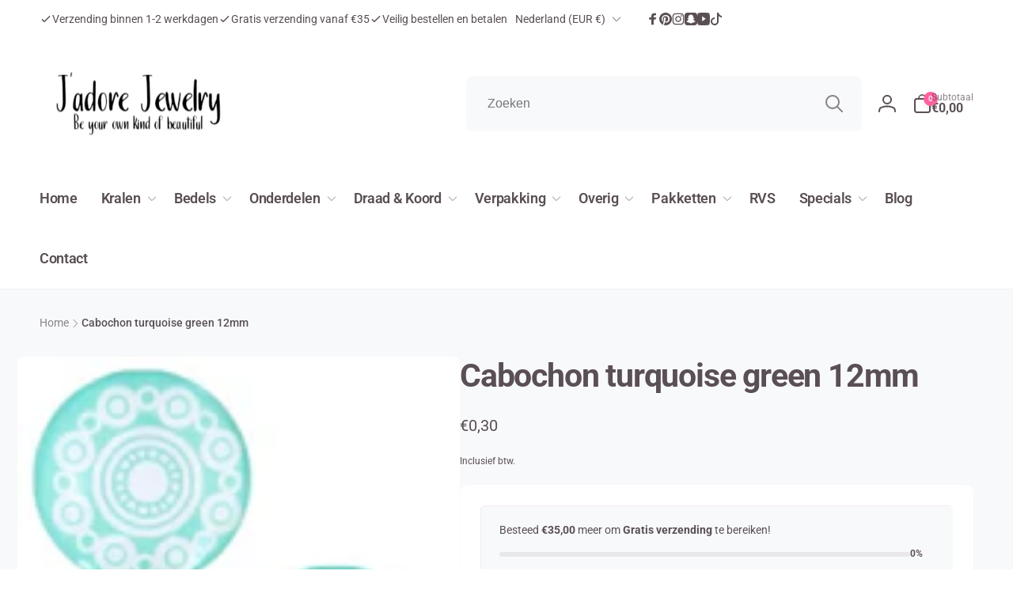

--- FILE ---
content_type: text/html; charset=utf-8
request_url: https://jadorejewelry.net/products/cabochon-turquoise-green-12mm
body_size: 59572
content:
<!doctype html>
<html class="no-js" lang="nl">
  <head>
    <meta name="google-site-verification" content="J2pvP-VU2wMUbNYrCr1JB1xgx18IUCmXmzeZsvCx1vk" />
    <meta charset="utf-8">
    <meta http-equiv="X-UA-Compatible" content="IE=edge">
    <meta name="viewport" content="width=device-width,initial-scale=1">
    <meta name="theme-color" content="">
    <link rel="canonical" href="https://jadorejewelry.net/products/cabochon-turquoise-green-12mm">
    <link rel="preconnect" href="https://cdn.shopify.com" crossorigin><link rel="icon" type="image/png" href="//jadorejewelry.net/cdn/shop/files/favicon_jadore_jewelry_-_goedkope_kralen_-_kralen_kopen_-_online_kralen_kopen_-_goedkope_kraaltjes_-_kralen_goedkoop_-_groothandel_zonder_kvk.png?crop=center&height=32&v=1704351249&width=32">

    
<link rel="preload" as="font" href="//jadorejewelry.net/cdn/fonts/roboto/roboto_n4.2019d890f07b1852f56ce63ba45b2db45d852cba.woff2" type="font/woff2" crossorigin><link rel="preload" as="font" href="//jadorejewelry.net/cdn/fonts/roboto/roboto_n7.f38007a10afbbde8976c4056bfe890710d51dec2.woff2" type="font/woff2" crossorigin>
<title>
        Cabochon turquoise green 12mm | J&#39;adore Jewelry
</title>

      
        <meta name="description" content="Cabochon turquoise green 12mm: Ontdek ons assortiment cabochon stenen en maak je eigen unieke sieraad!">
      


<meta property="og:site_name" content="J&#39;adore Jewelry">
<meta property="og:url" content="https://jadorejewelry.net/products/cabochon-turquoise-green-12mm">
<meta property="og:title" content="Cabochon turquoise green 12mm | J&#39;adore Jewelry">
<meta property="og:type" content="product">
<meta property="og:description" content="Cabochon turquoise green 12mm: Ontdek ons assortiment cabochon stenen en maak je eigen unieke sieraad!"><meta property="og:image" content="http://jadorejewelry.net/cdn/shop/files/Cabochonturquoisegreen12mm-J_adoreJewelry-goedkopekralen-zelfsieradenmaken-armbandjesmaken-kralenonline-goedkopebedels-cabochons-cabochon-stenen-settings.jpg?v=1705937084">
  <meta property="og:image:secure_url" content="https://jadorejewelry.net/cdn/shop/files/Cabochonturquoisegreen12mm-J_adoreJewelry-goedkopekralen-zelfsieradenmaken-armbandjesmaken-kralenonline-goedkopebedels-cabochons-cabochon-stenen-settings.jpg?v=1705937084">
  <meta property="og:image:width" content="352">
  <meta property="og:image:height" content="357"><meta property="og:price:amount" content="0,30">
  <meta property="og:price:currency" content="EUR"><meta name="twitter:card" content="summary_large_image">
<meta name="twitter:title" content="Cabochon turquoise green 12mm | J&#39;adore Jewelry">
<meta name="twitter:description" content="Cabochon turquoise green 12mm: Ontdek ons assortiment cabochon stenen en maak je eigen unieke sieraad!">
<script>
      window.shopUrl = 'https://jadorejewelry.net';
      window.routes = {
        cart_url: '/cart',
        cart_add_url: '/cart/add',
        cart_change_url: '/cart/change',
        cart_update_url: '/cart/update',
        predictive_search_url: '/search/suggest',
        search_url: '/search',
        product_recommendations_url: '/recommendations/products'
      };

      window.photoswipeUrls = {
        lib: '//jadorejewelry.net/cdn/shop/t/5/assets/photoswipe.umd.min.js?v=26433048617275824511703775101',
        loaded: false
      };

      window.hasQuickAddDrawer = false;
      window.hasQuickViewModal = false;

      window.cartStrings = {
        error: `Er is een fout opgetreden bij het bijwerken van je winkelwagen. Probeer het opnieuw.`,
        quantityError: `Je kunt maar [quantity] van dit artikel toevoegen aan je winkelwagen.`,
        success: `Het product is aan de winkelwagen toegevoegd.`
      }

      window.variantStrings = {
        addToCart: `Aan winkelwagen toevoegen`,
        soldOut: `Uitverkocht`,
        unavailable: `Niet beschikbaar`,
        unavailable_with_option: `[value] - Unavailable`
      }

      window.accessibilityStrings = {
        imageAvailable: `Afbeelding [index] is nu beschikbaar in gallery-weergave`,
        shareSuccess: `Link gekopieerd naar klembord`,
        copyToClipboard: `Link kopiëren`,
        pauseSlideshow: `Diavoorstelling pauzeren`,
        playSlideshow: `Diavoorstelling afspelen`,countdownExpiredMsg: `The countdown timer has been expired.`
      };window.recentlyViewedStrings = {
          empty: "There are no recently viewed products."
        };window.freeShippingBarExcludeProducts =[];window.moneyFormat = "€{{amount_with_comma_separator}}";
      window.loadedBackgroundColorSwatches =false;
      window.currencyMain = "EUR";
    </script><script>window.performance && window.performance.mark && window.performance.mark('shopify.content_for_header.start');</script><meta name="google-site-verification" content="yojlKWILLUKj5SBgbf1_60kLRkpCskJ1N0-sMfKv6ok">
<meta id="shopify-digital-wallet" name="shopify-digital-wallet" content="/78280720729/digital_wallets/dialog">
<meta name="shopify-checkout-api-token" content="d7e21f1ba44e6bb08b5a9acdb2573f8f">
<meta id="in-context-paypal-metadata" data-shop-id="78280720729" data-venmo-supported="false" data-environment="production" data-locale="nl_NL" data-paypal-v4="true" data-currency="EUR">
<link rel="alternate" type="application/json+oembed" href="https://jadorejewelry.net/products/cabochon-turquoise-green-12mm.oembed">
<script async="async" src="/checkouts/internal/preloads.js?locale=nl-NL"></script>
<link rel="preconnect" href="https://shop.app" crossorigin="anonymous">
<script async="async" src="https://shop.app/checkouts/internal/preloads.js?locale=nl-NL&shop_id=78280720729" crossorigin="anonymous"></script>
<script id="apple-pay-shop-capabilities" type="application/json">{"shopId":78280720729,"countryCode":"NL","currencyCode":"EUR","merchantCapabilities":["supports3DS"],"merchantId":"gid:\/\/shopify\/Shop\/78280720729","merchantName":"J'adore Jewelry","requiredBillingContactFields":["postalAddress","email"],"requiredShippingContactFields":["postalAddress","email"],"shippingType":"shipping","supportedNetworks":["visa","maestro","masterCard","amex"],"total":{"type":"pending","label":"J'adore Jewelry","amount":"1.00"},"shopifyPaymentsEnabled":true,"supportsSubscriptions":true}</script>
<script id="shopify-features" type="application/json">{"accessToken":"d7e21f1ba44e6bb08b5a9acdb2573f8f","betas":["rich-media-storefront-analytics"],"domain":"jadorejewelry.net","predictiveSearch":true,"shopId":78280720729,"locale":"nl"}</script>
<script>var Shopify = Shopify || {};
Shopify.shop = "e3037d.myshopify.com";
Shopify.locale = "nl";
Shopify.currency = {"active":"EUR","rate":"1.0"};
Shopify.country = "NL";
Shopify.theme = {"name":"Version February 2024 (active)","id":156809199961,"schema_name":"Woodstock","schema_version":"1.4.0","theme_store_id":2239,"role":"main"};
Shopify.theme.handle = "null";
Shopify.theme.style = {"id":null,"handle":null};
Shopify.cdnHost = "jadorejewelry.net/cdn";
Shopify.routes = Shopify.routes || {};
Shopify.routes.root = "/";</script>
<script type="module">!function(o){(o.Shopify=o.Shopify||{}).modules=!0}(window);</script>
<script>!function(o){function n(){var o=[];function n(){o.push(Array.prototype.slice.apply(arguments))}return n.q=o,n}var t=o.Shopify=o.Shopify||{};t.loadFeatures=n(),t.autoloadFeatures=n()}(window);</script>
<script>
  window.ShopifyPay = window.ShopifyPay || {};
  window.ShopifyPay.apiHost = "shop.app\/pay";
  window.ShopifyPay.redirectState = null;
</script>
<script id="shop-js-analytics" type="application/json">{"pageType":"product"}</script>
<script defer="defer" async type="module" src="//jadorejewelry.net/cdn/shopifycloud/shop-js/modules/v2/client.init-shop-cart-sync_C6i3jkHJ.nl.esm.js"></script>
<script defer="defer" async type="module" src="//jadorejewelry.net/cdn/shopifycloud/shop-js/modules/v2/chunk.common_BswcWXXM.esm.js"></script>
<script type="module">
  await import("//jadorejewelry.net/cdn/shopifycloud/shop-js/modules/v2/client.init-shop-cart-sync_C6i3jkHJ.nl.esm.js");
await import("//jadorejewelry.net/cdn/shopifycloud/shop-js/modules/v2/chunk.common_BswcWXXM.esm.js");

  window.Shopify.SignInWithShop?.initShopCartSync?.({"fedCMEnabled":true,"windoidEnabled":true});

</script>
<script>
  window.Shopify = window.Shopify || {};
  if (!window.Shopify.featureAssets) window.Shopify.featureAssets = {};
  window.Shopify.featureAssets['shop-js'] = {"shop-cart-sync":["modules/v2/client.shop-cart-sync_CZ94901E.nl.esm.js","modules/v2/chunk.common_BswcWXXM.esm.js"],"init-fed-cm":["modules/v2/client.init-fed-cm_Bhxzq1Av.nl.esm.js","modules/v2/chunk.common_BswcWXXM.esm.js"],"init-windoid":["modules/v2/client.init-windoid_DaWlpY2d.nl.esm.js","modules/v2/chunk.common_BswcWXXM.esm.js"],"shop-cash-offers":["modules/v2/client.shop-cash-offers_CvzbeIcj.nl.esm.js","modules/v2/chunk.common_BswcWXXM.esm.js","modules/v2/chunk.modal_DrlAPDrt.esm.js"],"shop-button":["modules/v2/client.shop-button_C6AYsd0g.nl.esm.js","modules/v2/chunk.common_BswcWXXM.esm.js"],"init-shop-email-lookup-coordinator":["modules/v2/client.init-shop-email-lookup-coordinator_gutOgwhz.nl.esm.js","modules/v2/chunk.common_BswcWXXM.esm.js"],"shop-toast-manager":["modules/v2/client.shop-toast-manager_CNZwTRsQ.nl.esm.js","modules/v2/chunk.common_BswcWXXM.esm.js"],"shop-login-button":["modules/v2/client.shop-login-button_9WsqYXnS.nl.esm.js","modules/v2/chunk.common_BswcWXXM.esm.js","modules/v2/chunk.modal_DrlAPDrt.esm.js"],"avatar":["modules/v2/client.avatar_BTnouDA3.nl.esm.js"],"init-shop-cart-sync":["modules/v2/client.init-shop-cart-sync_C6i3jkHJ.nl.esm.js","modules/v2/chunk.common_BswcWXXM.esm.js"],"pay-button":["modules/v2/client.pay-button_D0CY5Z72.nl.esm.js","modules/v2/chunk.common_BswcWXXM.esm.js"],"init-shop-for-new-customer-accounts":["modules/v2/client.init-shop-for-new-customer-accounts_BGMyI5yD.nl.esm.js","modules/v2/client.shop-login-button_9WsqYXnS.nl.esm.js","modules/v2/chunk.common_BswcWXXM.esm.js","modules/v2/chunk.modal_DrlAPDrt.esm.js"],"init-customer-accounts-sign-up":["modules/v2/client.init-customer-accounts-sign-up_CsVy15L-.nl.esm.js","modules/v2/client.shop-login-button_9WsqYXnS.nl.esm.js","modules/v2/chunk.common_BswcWXXM.esm.js","modules/v2/chunk.modal_DrlAPDrt.esm.js"],"shop-follow-button":["modules/v2/client.shop-follow-button_CcVMvnCK.nl.esm.js","modules/v2/chunk.common_BswcWXXM.esm.js","modules/v2/chunk.modal_DrlAPDrt.esm.js"],"checkout-modal":["modules/v2/client.checkout-modal_DXQEEo_K.nl.esm.js","modules/v2/chunk.common_BswcWXXM.esm.js","modules/v2/chunk.modal_DrlAPDrt.esm.js"],"init-customer-accounts":["modules/v2/client.init-customer-accounts_BCKHF9sU.nl.esm.js","modules/v2/client.shop-login-button_9WsqYXnS.nl.esm.js","modules/v2/chunk.common_BswcWXXM.esm.js","modules/v2/chunk.modal_DrlAPDrt.esm.js"],"lead-capture":["modules/v2/client.lead-capture_BOSAdm0Q.nl.esm.js","modules/v2/chunk.common_BswcWXXM.esm.js","modules/v2/chunk.modal_DrlAPDrt.esm.js"],"shop-login":["modules/v2/client.shop-login_Dqs9bWtE.nl.esm.js","modules/v2/chunk.common_BswcWXXM.esm.js","modules/v2/chunk.modal_DrlAPDrt.esm.js"],"payment-terms":["modules/v2/client.payment-terms_BENis1BN.nl.esm.js","modules/v2/chunk.common_BswcWXXM.esm.js","modules/v2/chunk.modal_DrlAPDrt.esm.js"]};
</script>
<script id="__st">var __st={"a":78280720729,"offset":3600,"reqid":"5110078f-86ac-4658-b896-df3c64f3ef09-1768908718","pageurl":"jadorejewelry.net\/products\/cabochon-turquoise-green-12mm","u":"4a8e4adbbc87","p":"product","rtyp":"product","rid":8662104080729};</script>
<script>window.ShopifyPaypalV4VisibilityTracking = true;</script>
<script id="captcha-bootstrap">!function(){'use strict';const t='contact',e='account',n='new_comment',o=[[t,t],['blogs',n],['comments',n],[t,'customer']],c=[[e,'customer_login'],[e,'guest_login'],[e,'recover_customer_password'],[e,'create_customer']],r=t=>t.map((([t,e])=>`form[action*='/${t}']:not([data-nocaptcha='true']) input[name='form_type'][value='${e}']`)).join(','),a=t=>()=>t?[...document.querySelectorAll(t)].map((t=>t.form)):[];function s(){const t=[...o],e=r(t);return a(e)}const i='password',u='form_key',d=['recaptcha-v3-token','g-recaptcha-response','h-captcha-response',i],f=()=>{try{return window.sessionStorage}catch{return}},m='__shopify_v',_=t=>t.elements[u];function p(t,e,n=!1){try{const o=window.sessionStorage,c=JSON.parse(o.getItem(e)),{data:r}=function(t){const{data:e,action:n}=t;return t[m]||n?{data:e,action:n}:{data:t,action:n}}(c);for(const[e,n]of Object.entries(r))t.elements[e]&&(t.elements[e].value=n);n&&o.removeItem(e)}catch(o){console.error('form repopulation failed',{error:o})}}const l='form_type',E='cptcha';function T(t){t.dataset[E]=!0}const w=window,h=w.document,L='Shopify',v='ce_forms',y='captcha';let A=!1;((t,e)=>{const n=(g='f06e6c50-85a8-45c8-87d0-21a2b65856fe',I='https://cdn.shopify.com/shopifycloud/storefront-forms-hcaptcha/ce_storefront_forms_captcha_hcaptcha.v1.5.2.iife.js',D={infoText:'Beschermd door hCaptcha',privacyText:'Privacy',termsText:'Voorwaarden'},(t,e,n)=>{const o=w[L][v],c=o.bindForm;if(c)return c(t,g,e,D).then(n);var r;o.q.push([[t,g,e,D],n]),r=I,A||(h.body.append(Object.assign(h.createElement('script'),{id:'captcha-provider',async:!0,src:r})),A=!0)});var g,I,D;w[L]=w[L]||{},w[L][v]=w[L][v]||{},w[L][v].q=[],w[L][y]=w[L][y]||{},w[L][y].protect=function(t,e){n(t,void 0,e),T(t)},Object.freeze(w[L][y]),function(t,e,n,w,h,L){const[v,y,A,g]=function(t,e,n){const i=e?o:[],u=t?c:[],d=[...i,...u],f=r(d),m=r(i),_=r(d.filter((([t,e])=>n.includes(e))));return[a(f),a(m),a(_),s()]}(w,h,L),I=t=>{const e=t.target;return e instanceof HTMLFormElement?e:e&&e.form},D=t=>v().includes(t);t.addEventListener('submit',(t=>{const e=I(t);if(!e)return;const n=D(e)&&!e.dataset.hcaptchaBound&&!e.dataset.recaptchaBound,o=_(e),c=g().includes(e)&&(!o||!o.value);(n||c)&&t.preventDefault(),c&&!n&&(function(t){try{if(!f())return;!function(t){const e=f();if(!e)return;const n=_(t);if(!n)return;const o=n.value;o&&e.removeItem(o)}(t);const e=Array.from(Array(32),(()=>Math.random().toString(36)[2])).join('');!function(t,e){_(t)||t.append(Object.assign(document.createElement('input'),{type:'hidden',name:u})),t.elements[u].value=e}(t,e),function(t,e){const n=f();if(!n)return;const o=[...t.querySelectorAll(`input[type='${i}']`)].map((({name:t})=>t)),c=[...d,...o],r={};for(const[a,s]of new FormData(t).entries())c.includes(a)||(r[a]=s);n.setItem(e,JSON.stringify({[m]:1,action:t.action,data:r}))}(t,e)}catch(e){console.error('failed to persist form',e)}}(e),e.submit())}));const S=(t,e)=>{t&&!t.dataset[E]&&(n(t,e.some((e=>e===t))),T(t))};for(const o of['focusin','change'])t.addEventListener(o,(t=>{const e=I(t);D(e)&&S(e,y())}));const B=e.get('form_key'),M=e.get(l),P=B&&M;t.addEventListener('DOMContentLoaded',(()=>{const t=y();if(P)for(const e of t)e.elements[l].value===M&&p(e,B);[...new Set([...A(),...v().filter((t=>'true'===t.dataset.shopifyCaptcha))])].forEach((e=>S(e,t)))}))}(h,new URLSearchParams(w.location.search),n,t,e,['guest_login'])})(!0,!0)}();</script>
<script integrity="sha256-4kQ18oKyAcykRKYeNunJcIwy7WH5gtpwJnB7kiuLZ1E=" data-source-attribution="shopify.loadfeatures" defer="defer" src="//jadorejewelry.net/cdn/shopifycloud/storefront/assets/storefront/load_feature-a0a9edcb.js" crossorigin="anonymous"></script>
<script crossorigin="anonymous" defer="defer" src="//jadorejewelry.net/cdn/shopifycloud/storefront/assets/shopify_pay/storefront-65b4c6d7.js?v=20250812"></script>
<script data-source-attribution="shopify.dynamic_checkout.dynamic.init">var Shopify=Shopify||{};Shopify.PaymentButton=Shopify.PaymentButton||{isStorefrontPortableWallets:!0,init:function(){window.Shopify.PaymentButton.init=function(){};var t=document.createElement("script");t.src="https://jadorejewelry.net/cdn/shopifycloud/portable-wallets/latest/portable-wallets.nl.js",t.type="module",document.head.appendChild(t)}};
</script>
<script data-source-attribution="shopify.dynamic_checkout.buyer_consent">
  function portableWalletsHideBuyerConsent(e){var t=document.getElementById("shopify-buyer-consent"),n=document.getElementById("shopify-subscription-policy-button");t&&n&&(t.classList.add("hidden"),t.setAttribute("aria-hidden","true"),n.removeEventListener("click",e))}function portableWalletsShowBuyerConsent(e){var t=document.getElementById("shopify-buyer-consent"),n=document.getElementById("shopify-subscription-policy-button");t&&n&&(t.classList.remove("hidden"),t.removeAttribute("aria-hidden"),n.addEventListener("click",e))}window.Shopify?.PaymentButton&&(window.Shopify.PaymentButton.hideBuyerConsent=portableWalletsHideBuyerConsent,window.Shopify.PaymentButton.showBuyerConsent=portableWalletsShowBuyerConsent);
</script>
<script data-source-attribution="shopify.dynamic_checkout.cart.bootstrap">document.addEventListener("DOMContentLoaded",(function(){function t(){return document.querySelector("shopify-accelerated-checkout-cart, shopify-accelerated-checkout")}if(t())Shopify.PaymentButton.init();else{new MutationObserver((function(e,n){t()&&(Shopify.PaymentButton.init(),n.disconnect())})).observe(document.body,{childList:!0,subtree:!0})}}));
</script>
<link id="shopify-accelerated-checkout-styles" rel="stylesheet" media="screen" href="https://jadorejewelry.net/cdn/shopifycloud/portable-wallets/latest/accelerated-checkout-backwards-compat.css" crossorigin="anonymous">
<style id="shopify-accelerated-checkout-cart">
        #shopify-buyer-consent {
  margin-top: 1em;
  display: inline-block;
  width: 100%;
}

#shopify-buyer-consent.hidden {
  display: none;
}

#shopify-subscription-policy-button {
  background: none;
  border: none;
  padding: 0;
  text-decoration: underline;
  font-size: inherit;
  cursor: pointer;
}

#shopify-subscription-policy-button::before {
  box-shadow: none;
}

      </style>

<script>window.performance && window.performance.mark && window.performance.mark('shopify.content_for_header.end');</script>

    <script src="//jadorejewelry.net/cdn/shop/t/5/assets/critical-global.js?v=170757024405126732371703775101" defer="defer"></script><style data-shopify>@font-face {
  font-family: Roboto;
  font-weight: 400;
  font-style: normal;
  font-display: swap;
  src: url("//jadorejewelry.net/cdn/fonts/roboto/roboto_n4.2019d890f07b1852f56ce63ba45b2db45d852cba.woff2") format("woff2"),
       url("//jadorejewelry.net/cdn/fonts/roboto/roboto_n4.238690e0007583582327135619c5f7971652fa9d.woff") format("woff");
}
@font-face {
  font-family: Roboto;
  font-weight: 700;
  font-style: normal;
  font-display: swap;
  src: url("//jadorejewelry.net/cdn/fonts/roboto/roboto_n7.f38007a10afbbde8976c4056bfe890710d51dec2.woff2") format("woff2"),
       url("//jadorejewelry.net/cdn/fonts/roboto/roboto_n7.94bfdd3e80c7be00e128703d245c207769d763f9.woff") format("woff");
}
@font-face {
  font-family: Roboto;
  font-weight: 400;
  font-style: italic;
  font-display: swap;
  src: url("//jadorejewelry.net/cdn/fonts/roboto/roboto_i4.57ce898ccda22ee84f49e6b57ae302250655e2d4.woff2") format("woff2"),
       url("//jadorejewelry.net/cdn/fonts/roboto/roboto_i4.b21f3bd061cbcb83b824ae8c7671a82587b264bf.woff") format("woff");
}
@font-face {
  font-family: Roboto;
  font-weight: 700;
  font-style: italic;
  font-display: swap;
  src: url("//jadorejewelry.net/cdn/fonts/roboto/roboto_i7.7ccaf9410746f2c53340607c42c43f90a9005937.woff2") format("woff2"),
       url("//jadorejewelry.net/cdn/fonts/roboto/roboto_i7.49ec21cdd7148292bffea74c62c0df6e93551516.woff") format("woff");
}
@font-face {
  font-family: Roboto;
  font-weight: 500;
  font-style: normal;
  font-display: swap;
  src: url("//jadorejewelry.net/cdn/fonts/roboto/roboto_n5.250d51708d76acbac296b0e21ede8f81de4e37aa.woff2") format("woff2"),
       url("//jadorejewelry.net/cdn/fonts/roboto/roboto_n5.535e8c56f4cbbdea416167af50ab0ff1360a3949.woff") format("woff");
}
@font-face {
  font-family: Roboto;
  font-weight: 600;
  font-style: normal;
  font-display: swap;
  src: url("//jadorejewelry.net/cdn/fonts/roboto/roboto_n6.3d305d5382545b48404c304160aadee38c90ef9d.woff2") format("woff2"),
       url("//jadorejewelry.net/cdn/fonts/roboto/roboto_n6.bb37be020157f87e181e5489d5e9137ad60c47a2.woff") format("woff");
}

:root,.color-background-1 {
			--color-foreground: 89, 79, 84;
			--color-background: 255, 255, 255;
			--gradient-background: #ffffff;
			--color-button-text: 255, 255, 255;
			--color-button: 255, 97, 158;
			--color-sale-off-price: 2, 48, 71;
			--color-compare-at-price: 2, 48, 71;
			--color-review-stars: 255, 97, 158;
			--color-background-input: 248, 249, 251;--free-shipping-tracking-background:linear-gradient(269.94deg, rgba(255, 97, 158, 1) 0.05%, rgba(255, 237, 244, 1) 99.95%);--color-text-message-success: 255, 97, 158;
			--color-background-message-success: 255, 237, 244;
			--color-text-message-warning: 149, 134, 141;
			--color-background-message-warning: 248, 249, 251;
			--color-text-message-error: 149, 134, 141;
			--color-background-message-error: 248, 249, 251;	
		}
.color-background-2 {
			--color-foreground: 2, 48, 71;
			--color-background: 248, 249, 251;
			--gradient-background: #f8f9fb;
			--color-button-text: 255, 255, 255;
			--color-button: 255, 97, 158;
			--color-sale-off-price: 239, 68, 68;
			--color-compare-at-price: 148, 163, 184;
			--color-review-stars: 251, 191, 36;
			--color-background-input: 255, 255, 255;--free-shipping-tracking-background:linear-gradient(269.94deg, rgba(239, 68, 68, 1) 0.05%, rgba(251, 191, 36, 1) 99.95%);--color-text-message-success: 22, 101, 52;
			--color-background-message-success: 239, 253, 244;
			--color-text-message-warning: 160, 98, 7;
			--color-background-message-warning: 254, 252, 232;
			--color-text-message-error: 152, 28, 27;
			--color-background-message-error: 254, 242, 242;	
		}
.color-inverse {
			--color-foreground: 149, 134, 141;
			--color-background: 255, 237, 244;
			--gradient-background: #ffedf4;
			--color-button-text: 255, 255, 255;
			--color-button: 255, 97, 158;
			--color-sale-off-price: 239, 68, 68;
			--color-compare-at-price: 115, 115, 115;
			--color-review-stars: 255, 97, 158;
			--color-background-input: 248, 249, 251;--free-shipping-tracking-background:linear-gradient(269.94deg, rgba(239, 68, 68, 1) 0.05%, rgba(251, 191, 36, 1) 99.95%);--color-text-message-success: 22, 101, 52;
			--color-background-message-success: 239, 253, 244;
			--color-text-message-warning: 160, 98, 7;
			--color-background-message-warning: 254, 252, 232;
			--color-text-message-error: 152, 28, 27;
			--color-background-message-error: 254, 242, 242;	
		}:root {
		--font-body-family: Roboto, sans-serif;
		--font-body-style: normal;
		--font-body-weight: 400;
		--font-body-weight-bold: 700;
		--font-body-weight-medium:500;
		--font-body-weight-large:600;

		--font-heading-family: Roboto, sans-serif;
		--font-heading-style: normal;
		--font-heading-weight: 400;
		--font-heading-weight-bold: 700;
		--font-heading-weight-rte-bold: 700;
		--font-heading-weight-semi-bold:600;
		--font-heading-weight-medium:500;

		--font-body-scale: 1.0;
		--font-heading-scale: 1.1;--font-button-family: var(--font-heading-family);
			--font-button-style: var(--font-heading-style);
			--font-button-weight: var(--font-heading-weight);
			--font-button-weight-medium: var(--font-heading-weight-medium);
			--font-button-scale: var(--font-heading-scale);
			--font-button-weight-bold: var(--font-heading-weight-semi-bold);--page-width: 160rem;
		--page-width-margin: 0rem;

		--product-card-text-alignment: left;
		--product-card-border-opacity: 0.05;
		--product-card-padding: 2rem;
		--product-card-shadow-position: 0rem;
		--product-card-shadow-opacity: 0.15;
		
		--collection-card-text-alignment: left;
		
		--color-sale-badge-foreground: 255, 97, 158;
		--color-sale-badge-background: 255, 237, 244;
		--color-sold-out-badge-foreground: 255, 97, 158;
		--color-sold-out-badge-background: 255, 255, 255;
		--color-custom-badge-1-foreground: 22, 163, 74;
		--color-custom-badge-1-background: 240, 253, 244;
		--color-custom-badge-2-foreground: 255, 255, 255;
		--color-custom-badge-2-background: 6, 5, 227;
		--color-custom-badge-3-foreground: 255, 255, 255;
		--color-custom-badge-3-background: 0, 0, 0;
		--color-custom-badge-4-foreground: 255, 255, 255;
		--color-custom-badge-4-background: 24, 206, 8;
		--color-custom-badge-5-foreground: 0, 0, 0;
		--color-custom-badge-5-background: 138, 255, 248;

		--spacing-sections-desktop: 0px;
		--spacing-sections-mobile: 0px;

		--grid-desktop-vertical-spacing: 28px;
		--grid-desktop-horizontal-spacing: 28px;
		--grid-mobile-vertical-spacing: 14px;
		--grid-mobile-horizontal-spacing: 14px;

		--variants-pills-color-radius:50%;
		--card-product-color-radius:50%;/* Deprecated variables - will be removed in the next version */
		--font-body-weight-500: var(--font-body-weight-medium);
	}

	:root, .color-background-1, .color-background-2, .color-inverse {
		--color-button-outline: var(--color-button-text);
		--color-button-text-outline: var(--color-button);
		--color-link: var(--color-foreground);
		--color-line: rgb(var(--color-foreground), .3);
		--color-card-hover: var(--color-foreground);
		--color-accent-text: var(--color-highlight);
		--color-price-foreground: var(--color-foreground);
		--color-review-stars-foreground: var(--color-review-stars);
		--color-highlight: var(--color-button);
	}

	body, .color-background-1, .color-background-2, .color-inverse {
		color: rgb(var(--color-foreground));
		background-color: rgb(var(--color-background));
	}*,
		*::before,
		*::after {
			box-sizing: inherit;
		}

		html {
			box-sizing: border-box;
			font-size: calc(var(--font-body-scale) * 62.5%);
			height: 100%;
		}

		body {
			display: grid;
			grid-template-rows: auto auto 1fr auto;
			grid-template-columns: 100%;
			min-height: 100%;
			margin: 0;
			font-size: 1.6rem;
			line-height: calc(1 + 0.6 / var(--font-body-scale));
			font-family: var(--font-body-family);
			font-style: var(--font-body-style);
			font-weight: var(--font-body-weight);
		}ul.grid.contains-card--product {
			--grid-horizontal-spacing: 0rem;
			--grid-mobile-vertical-spacing: 0rem;
			--grid-desktop-vertical-spacing: 0rem;
			row-gap: 0rem;
		}</style><link href="//jadorejewelry.net/cdn/shop/t/5/assets/critical-base.css?v=111977078765475131101703775101" rel="stylesheet" type="text/css" media="all" />
    <link rel="stylesheet" href="//jadorejewelry.net/cdn/shop/t/5/assets/component-card.css?v=92703238168536189681703775100" media="print" onload="this.media='all'">
   
    <script>document.documentElement.className = document.documentElement.className.replace('no-js', 'js');
    if (Shopify.designMode) {
      document.documentElement.classList.add('shopify-design-mode');
    }
    </script>
  <!-- BEGIN app block: shopify://apps/essential-announcer/blocks/app-embed/93b5429f-c8d6-4c33-ae14-250fd84f361b --><script>
  
    window.essentialAnnouncementConfigs = [{"id":"bcb0c5df-8520-4b0b-af53-d30e6f181d25","createdAt":"2025-11-27T12:27:31.259+00:00","name":"BLACK FRIDAY","title":"BLACK FRIDAY!","subheading":"Tot 30% korting op al jouw favoriete items!","style":{"icon":{"size":32,"color":{"hex":"#333333"},"background":{"hex":"#ffffff","alpha":0,"rgba":"rgba(255, 255, 255, 0)"},"cornerRadius":4},"selectedTemplate":"custom","position":"top-page","stickyBar":true,"backgroundType":"singleBackground","singleColor":"#000000","gradientTurn":"90","gradientStart":"#FF619E","gradientEnd":"#FFEDF4","borderRadius":"0","borderSize":"0","borderColor":"#c5c8d1","titleSize":"22","titleColor":"#FFFFFF","font":"","subheadingSize":"14","subheadingColor":"#FFFFFF","buttonBackgroundColor":"#f14078","buttonFontSize":"16","buttonFontColor":"#FFFFFF","buttonBorderRadius":"4","couponCodeButtonOutlineColor":"#202223","couponCodeButtonIconColor":"#202223","couponCodeButtonFontColor":"#202223","couponCodeButtonFontSize":"14","couponCodeButtonBorderRadius":"4","closeIconColor":"#6d7175","arrowIconColor":"#6d7175","spacing":{"insideTop":10,"insideBottom":10,"outsideTop":0,"outsideBottom":10}},"announcementType":"simple","announcementPlacement":"","published":true,"showOnProducts":[],"showOnCollections":[],"updatedAt":"2025-11-27T16:16:42.199+00:00","CTAType":"button","CTALink":"https://jadorejewelry.net/blogs/tutorials/black-friday","closeButton":false,"buttonText":"INFO","announcements":[{"title":"For a limited time, enjoy a 20% discount on all our products!","subheading":"","CTAType":"button","buttonText":"Shop now!","CTALink":"","id":47,"icon":"","couponCode":""},{"title":"For a limited time, enjoy a 20% discount on all our products!","subheading":"","CTAType":"button","buttonText":"Shop now!","CTALink":"","id":19,"icon":"","couponCode":""}],"shop":"e3037d.myshopify.com","animationSpeed":80,"rotateDuration":4,"translations":[{"title":"BLACK FRIDAY!","subheading":"Bis zu 30 % Rabatt auf alle Ihre Lieblingsartikel!","buttonText":"Info","locale":"de","itemType":"simple","itemId":"","id":97},{"title":"BLACK FRIDAY!","subheading":"Up to 30% off all your favorite items!","buttonText":"INFO","locale":"en","itemType":"simple","itemId":"","id":988}],"startDate":"2025-11-27T16:00:00+00:00","endDate":"2025-11-28T22:59:00+00:00","icon":null,"locationType":"","showInCountries":[],"showOnProductsInCollections":[],"type":"","couponCode":""}];
  
  window.essentialAnnouncementMeta = {
    productCollections: [{"id":612414554457,"handle":"cabochon-stenen","updated_at":"2025-10-16T13:13:22+02:00","published_at":"2023-12-06T16:37:18+01:00","sort_order":"best-selling","template_suffix":"acryl-kralen-rond","published_scope":"global","title":"Cabochon Stenen","body_html":"\u003ch2 data-sourcepos=\"1:1-1:62\" data-mce-fragment=\"1\"\u003eCabochon stenen: de perfecte basis voor je sieraden\u003c\/h2\u003e\n\u003cp data-sourcepos=\"3:1-3:204\" data-mce-fragment=\"1\"\u003eCabochon stenen zijn veelzijdige stenen die op verschillende manieren verwerkt kunnen worden in sieraden. Ze zijn verkrijgbaar in verschillende materialen, vormen en maten, waardoor ze geschikt zijn voor ieder sieradenontwerp.\u003c\/p\u003e\n\u003ch2 data-sourcepos=\"9:1-9:29\" data-mce-fragment=\"1\"\u003eWat zijn cabochon stenen?\u003c\/h2\u003e\n\u003cp data-sourcepos=\"11:1-11:290\" data-mce-fragment=\"1\"\u003eEen cabochon is een geslepen steen met een bolle bovenkant en een platte onderkant. De steen wordt geslepen in deze vorm om de natuurlijke schoonheid van de steen te benadrukken. Cabochon stenen worden vaak gebruikt in sieraden, maar kunnen ook als decoratie of kunstobject worden gebruikt.\u003c\/p\u003e\n\u003ch2 data-sourcepos=\"13:1-13:27\" data-mce-fragment=\"1\"\u003eSoorten cabochon stenen\u003c\/h2\u003e\n\u003cp data-sourcepos=\"15:1-15:73\" data-mce-fragment=\"1\"\u003eCabochon stenen zijn verkrijgbaar in verschillende materialen, waaronder:\u003c\/p\u003e\n\u003cul data-sourcepos=\"17:1-20:0\" data-mce-fragment=\"1\"\u003e\n\u003cli data-sourcepos=\"17:1-17:57\" data-mce-fragment=\"1\"\u003eEdelstenen, zoals amethist, smaragd, saffier en robijn.\u003c\/li\u003e\n\u003cli data-sourcepos=\"18:1-18:32\" data-mce-fragment=\"1\"\u003eGlas, zoals kristal en opalen.\u003c\/li\u003e\n\u003cli data-sourcepos=\"19:1-20:0\" data-mce-fragment=\"1\"\u003eKunststof, zoals acrylic en resin.\u003c\/li\u003e\n\u003c\/ul\u003e\n\u003ch2 data-sourcepos=\"21:1-21:29\" data-mce-fragment=\"1\"\u003eCabochon stenen verwerken\u003c\/h2\u003e\n\u003cp data-sourcepos=\"23:1-23:299\" data-mce-fragment=\"1\"\u003eCabochon stenen kunnen op verschillende manieren verwerkt worden in sieraden. De meest voorkomende methode is het zetten in een zetting. Een zetting is een metalen frame dat de cabochon vasthoudt. Cabochons kunnen ook verwerkt worden in kralenborduur sieraden, of door draad om de cabochon te weven.\u003c\/p\u003e\n\u003ch2 data-sourcepos=\"25:1-25:40\" data-mce-fragment=\"1\"\u003eCabochon stenen bij J'adore Jewelry\u003c\/h2\u003e\n\u003cp data-sourcepos=\"27:1-27:237\" data-mce-fragment=\"1\"\u003eBij J'adore Jewelry vind je een ruim assortiment cabochon stenen in verschillende materialen, vormen en maten. We hebben edelsteencabochons, glascabochons en kunststofcabochons. We bieden ook een breed assortiment cabochon settings aan.\u003c\/p\u003e\n\u003cp data-sourcepos=\"31:1-31:71\" data-mce-fragment=\"1\"\u003e\u003cstrong\u003eOntdek ons assortiment cabochon stenen en maak je eigen unieke sieraad!\u003c\/strong\u003e\u003c\/p\u003e","image":{"created_at":"2024-01-24T11:48:51+01:00","alt":null,"width":300,"height":300,"src":"\/\/jadorejewelry.net\/cdn\/shop\/collections\/Cabochon_polaris_soft_tone_shiny_20mm_Light_purple_-_J_adore_Jewelry_-_goedkope_kralen_-_zelf_sieraden_maken_-_armbandjes_maken_-_kralen_online_-_goedkope_bedels_-_cabochons_-_cabocho.jpg?v=1706093332"}},{"id":620714262873,"handle":"groene-kralen","title":"Groene kralen","updated_at":"2026-01-20T11:44:16+01:00","body_html":"\u003ch2\u003eGroene kralen kopen?\u003c\/h2\u003e\n\u003cp\u003eGroene kralen zijn een prachtige keuze voor het maken van sieraden. Deze kleur symboliseert leven, natuur en groei, en is er in diverse tinten, van \u003cstrong\u003esmaragdgroen\u003c\/strong\u003e tot \u003cstrong\u003emintgroen\u003c\/strong\u003e. Of je nu gaat voor een \u003ca href=\"https:\/\/jadorejewelry.net\/collections\/overige-kralen\" title=\"Groene kralen symboliseren het leven, een perfecte match hierbij zijn de bohemian kralen, ook wel indonesian beads genoemd. Je shopt beige soorten kralen bij J'adore Jewelry\"\u003ebohemian\u003c\/a\u003e ketting of een minimalistische armband, met groene \u003ca href=\"https:\/\/jadorejewelry.net\/pages\/kralen\" title=\"Groene kralen zijn er in allerlei soorten, glas, acryl, katsuki en ga zo nog maar even door! \"\u003ekralen\u003c\/a\u003e maak je altijd iets unieks. Er is voor elk project een groene kraal te vinden.\u003c\/p\u003e","published_at":"2024-04-18T13:29:13+02:00","sort_order":"best-selling","template_suffix":"acryl-kralen-rond","disjunctive":false,"rules":[{"column":"tag","relation":"equals","condition":"Groen"}],"published_scope":"global"}],
    productData: {"id":8662104080729,"title":"Cabochon turquoise green 12mm","handle":"cabochon-turquoise-green-12mm","description":"\u003cp\u003e\u003cspan data-mce-fragment=\"1\"\u003ePrijs per stuk\u003c\/span\u003e\u003cbr data-mce-fragment=\"1\"\u003e\u003cspan data-mce-fragment=\"1\"\u003e12mm\u003c\/span\u003e\u003c\/p\u003e","published_at":"2024-01-22T16:25:04+01:00","created_at":"2024-01-22T16:24:37+01:00","vendor":"J'adore Jewelry","type":"","tags":["12mm","Groen"],"price":30,"price_min":30,"price_max":30,"available":true,"price_varies":false,"compare_at_price":null,"compare_at_price_min":0,"compare_at_price_max":0,"compare_at_price_varies":false,"variants":[{"id":47722912121177,"title":"Default Title","option1":"Default Title","option2":null,"option3":null,"sku":"C.015","requires_shipping":true,"taxable":true,"featured_image":null,"available":true,"name":"Cabochon turquoise green 12mm","public_title":null,"options":["Default Title"],"price":30,"weight":1,"compare_at_price":null,"inventory_management":"shopify","barcode":null,"requires_selling_plan":false,"selling_plan_allocations":[]}],"images":["\/\/jadorejewelry.net\/cdn\/shop\/files\/Cabochonturquoisegreen12mm-J_adoreJewelry-goedkopekralen-zelfsieradenmaken-armbandjesmaken-kralenonline-goedkopebedels-cabochons-cabochon-stenen-settings.jpg?v=1705937084"],"featured_image":"\/\/jadorejewelry.net\/cdn\/shop\/files\/Cabochonturquoisegreen12mm-J_adoreJewelry-goedkopekralen-zelfsieradenmaken-armbandjesmaken-kralenonline-goedkopebedels-cabochons-cabochon-stenen-settings.jpg?v=1705937084","options":["Title"],"media":[{"alt":null,"id":45169869095257,"position":1,"preview_image":{"aspect_ratio":0.986,"height":357,"width":352,"src":"\/\/jadorejewelry.net\/cdn\/shop\/files\/Cabochonturquoisegreen12mm-J_adoreJewelry-goedkopekralen-zelfsieradenmaken-armbandjesmaken-kralenonline-goedkopebedels-cabochons-cabochon-stenen-settings.jpg?v=1705937084"},"aspect_ratio":0.986,"height":357,"media_type":"image","src":"\/\/jadorejewelry.net\/cdn\/shop\/files\/Cabochonturquoisegreen12mm-J_adoreJewelry-goedkopekralen-zelfsieradenmaken-armbandjesmaken-kralenonline-goedkopebedels-cabochons-cabochon-stenen-settings.jpg?v=1705937084","width":352}],"requires_selling_plan":false,"selling_plan_groups":[],"content":"\u003cp\u003e\u003cspan data-mce-fragment=\"1\"\u003ePrijs per stuk\u003c\/span\u003e\u003cbr data-mce-fragment=\"1\"\u003e\u003cspan data-mce-fragment=\"1\"\u003e12mm\u003c\/span\u003e\u003c\/p\u003e"},
    templateName: "product",
    collectionId: null,
  };
</script>

 
<style>
.essential_annoucement_bar_wrapper {display: none;}
</style>


<script src="https://cdn.shopify.com/extensions/019b9d60-ed7c-7464-ac3f-9e23a48d54ca/essential-announcement-bar-74/assets/announcement-bar-essential-apps.js" defer></script>

<!-- END app block --><link href="https://monorail-edge.shopifysvc.com" rel="dns-prefetch">
<script>(function(){if ("sendBeacon" in navigator && "performance" in window) {try {var session_token_from_headers = performance.getEntriesByType('navigation')[0].serverTiming.find(x => x.name == '_s').description;} catch {var session_token_from_headers = undefined;}var session_cookie_matches = document.cookie.match(/_shopify_s=([^;]*)/);var session_token_from_cookie = session_cookie_matches && session_cookie_matches.length === 2 ? session_cookie_matches[1] : "";var session_token = session_token_from_headers || session_token_from_cookie || "";function handle_abandonment_event(e) {var entries = performance.getEntries().filter(function(entry) {return /monorail-edge.shopifysvc.com/.test(entry.name);});if (!window.abandonment_tracked && entries.length === 0) {window.abandonment_tracked = true;var currentMs = Date.now();var navigation_start = performance.timing.navigationStart;var payload = {shop_id: 78280720729,url: window.location.href,navigation_start,duration: currentMs - navigation_start,session_token,page_type: "product"};window.navigator.sendBeacon("https://monorail-edge.shopifysvc.com/v1/produce", JSON.stringify({schema_id: "online_store_buyer_site_abandonment/1.1",payload: payload,metadata: {event_created_at_ms: currentMs,event_sent_at_ms: currentMs}}));}}window.addEventListener('pagehide', handle_abandonment_event);}}());</script>
<script id="web-pixels-manager-setup">(function e(e,d,r,n,o){if(void 0===o&&(o={}),!Boolean(null===(a=null===(i=window.Shopify)||void 0===i?void 0:i.analytics)||void 0===a?void 0:a.replayQueue)){var i,a;window.Shopify=window.Shopify||{};var t=window.Shopify;t.analytics=t.analytics||{};var s=t.analytics;s.replayQueue=[],s.publish=function(e,d,r){return s.replayQueue.push([e,d,r]),!0};try{self.performance.mark("wpm:start")}catch(e){}var l=function(){var e={modern:/Edge?\/(1{2}[4-9]|1[2-9]\d|[2-9]\d{2}|\d{4,})\.\d+(\.\d+|)|Firefox\/(1{2}[4-9]|1[2-9]\d|[2-9]\d{2}|\d{4,})\.\d+(\.\d+|)|Chrom(ium|e)\/(9{2}|\d{3,})\.\d+(\.\d+|)|(Maci|X1{2}).+ Version\/(15\.\d+|(1[6-9]|[2-9]\d|\d{3,})\.\d+)([,.]\d+|)( \(\w+\)|)( Mobile\/\w+|) Safari\/|Chrome.+OPR\/(9{2}|\d{3,})\.\d+\.\d+|(CPU[ +]OS|iPhone[ +]OS|CPU[ +]iPhone|CPU IPhone OS|CPU iPad OS)[ +]+(15[._]\d+|(1[6-9]|[2-9]\d|\d{3,})[._]\d+)([._]\d+|)|Android:?[ /-](13[3-9]|1[4-9]\d|[2-9]\d{2}|\d{4,})(\.\d+|)(\.\d+|)|Android.+Firefox\/(13[5-9]|1[4-9]\d|[2-9]\d{2}|\d{4,})\.\d+(\.\d+|)|Android.+Chrom(ium|e)\/(13[3-9]|1[4-9]\d|[2-9]\d{2}|\d{4,})\.\d+(\.\d+|)|SamsungBrowser\/([2-9]\d|\d{3,})\.\d+/,legacy:/Edge?\/(1[6-9]|[2-9]\d|\d{3,})\.\d+(\.\d+|)|Firefox\/(5[4-9]|[6-9]\d|\d{3,})\.\d+(\.\d+|)|Chrom(ium|e)\/(5[1-9]|[6-9]\d|\d{3,})\.\d+(\.\d+|)([\d.]+$|.*Safari\/(?![\d.]+ Edge\/[\d.]+$))|(Maci|X1{2}).+ Version\/(10\.\d+|(1[1-9]|[2-9]\d|\d{3,})\.\d+)([,.]\d+|)( \(\w+\)|)( Mobile\/\w+|) Safari\/|Chrome.+OPR\/(3[89]|[4-9]\d|\d{3,})\.\d+\.\d+|(CPU[ +]OS|iPhone[ +]OS|CPU[ +]iPhone|CPU IPhone OS|CPU iPad OS)[ +]+(10[._]\d+|(1[1-9]|[2-9]\d|\d{3,})[._]\d+)([._]\d+|)|Android:?[ /-](13[3-9]|1[4-9]\d|[2-9]\d{2}|\d{4,})(\.\d+|)(\.\d+|)|Mobile Safari.+OPR\/([89]\d|\d{3,})\.\d+\.\d+|Android.+Firefox\/(13[5-9]|1[4-9]\d|[2-9]\d{2}|\d{4,})\.\d+(\.\d+|)|Android.+Chrom(ium|e)\/(13[3-9]|1[4-9]\d|[2-9]\d{2}|\d{4,})\.\d+(\.\d+|)|Android.+(UC? ?Browser|UCWEB|U3)[ /]?(15\.([5-9]|\d{2,})|(1[6-9]|[2-9]\d|\d{3,})\.\d+)\.\d+|SamsungBrowser\/(5\.\d+|([6-9]|\d{2,})\.\d+)|Android.+MQ{2}Browser\/(14(\.(9|\d{2,})|)|(1[5-9]|[2-9]\d|\d{3,})(\.\d+|))(\.\d+|)|K[Aa][Ii]OS\/(3\.\d+|([4-9]|\d{2,})\.\d+)(\.\d+|)/},d=e.modern,r=e.legacy,n=navigator.userAgent;return n.match(d)?"modern":n.match(r)?"legacy":"unknown"}(),u="modern"===l?"modern":"legacy",c=(null!=n?n:{modern:"",legacy:""})[u],f=function(e){return[e.baseUrl,"/wpm","/b",e.hashVersion,"modern"===e.buildTarget?"m":"l",".js"].join("")}({baseUrl:d,hashVersion:r,buildTarget:u}),m=function(e){var d=e.version,r=e.bundleTarget,n=e.surface,o=e.pageUrl,i=e.monorailEndpoint;return{emit:function(e){var a=e.status,t=e.errorMsg,s=(new Date).getTime(),l=JSON.stringify({metadata:{event_sent_at_ms:s},events:[{schema_id:"web_pixels_manager_load/3.1",payload:{version:d,bundle_target:r,page_url:o,status:a,surface:n,error_msg:t},metadata:{event_created_at_ms:s}}]});if(!i)return console&&console.warn&&console.warn("[Web Pixels Manager] No Monorail endpoint provided, skipping logging."),!1;try{return self.navigator.sendBeacon.bind(self.navigator)(i,l)}catch(e){}var u=new XMLHttpRequest;try{return u.open("POST",i,!0),u.setRequestHeader("Content-Type","text/plain"),u.send(l),!0}catch(e){return console&&console.warn&&console.warn("[Web Pixels Manager] Got an unhandled error while logging to Monorail."),!1}}}}({version:r,bundleTarget:l,surface:e.surface,pageUrl:self.location.href,monorailEndpoint:e.monorailEndpoint});try{o.browserTarget=l,function(e){var d=e.src,r=e.async,n=void 0===r||r,o=e.onload,i=e.onerror,a=e.sri,t=e.scriptDataAttributes,s=void 0===t?{}:t,l=document.createElement("script"),u=document.querySelector("head"),c=document.querySelector("body");if(l.async=n,l.src=d,a&&(l.integrity=a,l.crossOrigin="anonymous"),s)for(var f in s)if(Object.prototype.hasOwnProperty.call(s,f))try{l.dataset[f]=s[f]}catch(e){}if(o&&l.addEventListener("load",o),i&&l.addEventListener("error",i),u)u.appendChild(l);else{if(!c)throw new Error("Did not find a head or body element to append the script");c.appendChild(l)}}({src:f,async:!0,onload:function(){if(!function(){var e,d;return Boolean(null===(d=null===(e=window.Shopify)||void 0===e?void 0:e.analytics)||void 0===d?void 0:d.initialized)}()){var d=window.webPixelsManager.init(e)||void 0;if(d){var r=window.Shopify.analytics;r.replayQueue.forEach((function(e){var r=e[0],n=e[1],o=e[2];d.publishCustomEvent(r,n,o)})),r.replayQueue=[],r.publish=d.publishCustomEvent,r.visitor=d.visitor,r.initialized=!0}}},onerror:function(){return m.emit({status:"failed",errorMsg:"".concat(f," has failed to load")})},sri:function(e){var d=/^sha384-[A-Za-z0-9+/=]+$/;return"string"==typeof e&&d.test(e)}(c)?c:"",scriptDataAttributes:o}),m.emit({status:"loading"})}catch(e){m.emit({status:"failed",errorMsg:(null==e?void 0:e.message)||"Unknown error"})}}})({shopId: 78280720729,storefrontBaseUrl: "https://jadorejewelry.net",extensionsBaseUrl: "https://extensions.shopifycdn.com/cdn/shopifycloud/web-pixels-manager",monorailEndpoint: "https://monorail-edge.shopifysvc.com/unstable/produce_batch",surface: "storefront-renderer",enabledBetaFlags: ["2dca8a86"],webPixelsConfigList: [{"id":"647627097","configuration":"{\"config\":\"{\\\"pixel_id\\\":\\\"G-KNWM7F4KQY\\\",\\\"target_country\\\":\\\"NL\\\",\\\"gtag_events\\\":[{\\\"type\\\":\\\"begin_checkout\\\",\\\"action_label\\\":\\\"G-KNWM7F4KQY\\\"},{\\\"type\\\":\\\"search\\\",\\\"action_label\\\":\\\"G-KNWM7F4KQY\\\"},{\\\"type\\\":\\\"view_item\\\",\\\"action_label\\\":[\\\"G-KNWM7F4KQY\\\",\\\"MC-WQ9ZR4K6M9\\\"]},{\\\"type\\\":\\\"purchase\\\",\\\"action_label\\\":[\\\"G-KNWM7F4KQY\\\",\\\"MC-WQ9ZR4K6M9\\\"]},{\\\"type\\\":\\\"page_view\\\",\\\"action_label\\\":[\\\"G-KNWM7F4KQY\\\",\\\"MC-WQ9ZR4K6M9\\\"]},{\\\"type\\\":\\\"add_payment_info\\\",\\\"action_label\\\":\\\"G-KNWM7F4KQY\\\"},{\\\"type\\\":\\\"add_to_cart\\\",\\\"action_label\\\":\\\"G-KNWM7F4KQY\\\"}],\\\"enable_monitoring_mode\\\":false}\"}","eventPayloadVersion":"v1","runtimeContext":"OPEN","scriptVersion":"b2a88bafab3e21179ed38636efcd8a93","type":"APP","apiClientId":1780363,"privacyPurposes":[],"dataSharingAdjustments":{"protectedCustomerApprovalScopes":["read_customer_address","read_customer_email","read_customer_name","read_customer_personal_data","read_customer_phone"]}},{"id":"shopify-app-pixel","configuration":"{}","eventPayloadVersion":"v1","runtimeContext":"STRICT","scriptVersion":"0450","apiClientId":"shopify-pixel","type":"APP","privacyPurposes":["ANALYTICS","MARKETING"]},{"id":"shopify-custom-pixel","eventPayloadVersion":"v1","runtimeContext":"LAX","scriptVersion":"0450","apiClientId":"shopify-pixel","type":"CUSTOM","privacyPurposes":["ANALYTICS","MARKETING"]}],isMerchantRequest: false,initData: {"shop":{"name":"J'adore Jewelry","paymentSettings":{"currencyCode":"EUR"},"myshopifyDomain":"e3037d.myshopify.com","countryCode":"NL","storefrontUrl":"https:\/\/jadorejewelry.net"},"customer":null,"cart":null,"checkout":null,"productVariants":[{"price":{"amount":0.3,"currencyCode":"EUR"},"product":{"title":"Cabochon turquoise green 12mm","vendor":"J'adore Jewelry","id":"8662104080729","untranslatedTitle":"Cabochon turquoise green 12mm","url":"\/products\/cabochon-turquoise-green-12mm","type":""},"id":"47722912121177","image":{"src":"\/\/jadorejewelry.net\/cdn\/shop\/files\/Cabochonturquoisegreen12mm-J_adoreJewelry-goedkopekralen-zelfsieradenmaken-armbandjesmaken-kralenonline-goedkopebedels-cabochons-cabochon-stenen-settings.jpg?v=1705937084"},"sku":"C.015","title":"Default Title","untranslatedTitle":"Default Title"}],"purchasingCompany":null},},"https://jadorejewelry.net/cdn","fcfee988w5aeb613cpc8e4bc33m6693e112",{"modern":"","legacy":""},{"shopId":"78280720729","storefrontBaseUrl":"https:\/\/jadorejewelry.net","extensionBaseUrl":"https:\/\/extensions.shopifycdn.com\/cdn\/shopifycloud\/web-pixels-manager","surface":"storefront-renderer","enabledBetaFlags":"[\"2dca8a86\"]","isMerchantRequest":"false","hashVersion":"fcfee988w5aeb613cpc8e4bc33m6693e112","publish":"custom","events":"[[\"page_viewed\",{}],[\"product_viewed\",{\"productVariant\":{\"price\":{\"amount\":0.3,\"currencyCode\":\"EUR\"},\"product\":{\"title\":\"Cabochon turquoise green 12mm\",\"vendor\":\"J'adore Jewelry\",\"id\":\"8662104080729\",\"untranslatedTitle\":\"Cabochon turquoise green 12mm\",\"url\":\"\/products\/cabochon-turquoise-green-12mm\",\"type\":\"\"},\"id\":\"47722912121177\",\"image\":{\"src\":\"\/\/jadorejewelry.net\/cdn\/shop\/files\/Cabochonturquoisegreen12mm-J_adoreJewelry-goedkopekralen-zelfsieradenmaken-armbandjesmaken-kralenonline-goedkopebedels-cabochons-cabochon-stenen-settings.jpg?v=1705937084\"},\"sku\":\"C.015\",\"title\":\"Default Title\",\"untranslatedTitle\":\"Default Title\"}}]]"});</script><script>
  window.ShopifyAnalytics = window.ShopifyAnalytics || {};
  window.ShopifyAnalytics.meta = window.ShopifyAnalytics.meta || {};
  window.ShopifyAnalytics.meta.currency = 'EUR';
  var meta = {"product":{"id":8662104080729,"gid":"gid:\/\/shopify\/Product\/8662104080729","vendor":"J'adore Jewelry","type":"","handle":"cabochon-turquoise-green-12mm","variants":[{"id":47722912121177,"price":30,"name":"Cabochon turquoise green 12mm","public_title":null,"sku":"C.015"}],"remote":false},"page":{"pageType":"product","resourceType":"product","resourceId":8662104080729,"requestId":"5110078f-86ac-4658-b896-df3c64f3ef09-1768908718"}};
  for (var attr in meta) {
    window.ShopifyAnalytics.meta[attr] = meta[attr];
  }
</script>
<script class="analytics">
  (function () {
    var customDocumentWrite = function(content) {
      var jquery = null;

      if (window.jQuery) {
        jquery = window.jQuery;
      } else if (window.Checkout && window.Checkout.$) {
        jquery = window.Checkout.$;
      }

      if (jquery) {
        jquery('body').append(content);
      }
    };

    var hasLoggedConversion = function(token) {
      if (token) {
        return document.cookie.indexOf('loggedConversion=' + token) !== -1;
      }
      return false;
    }

    var setCookieIfConversion = function(token) {
      if (token) {
        var twoMonthsFromNow = new Date(Date.now());
        twoMonthsFromNow.setMonth(twoMonthsFromNow.getMonth() + 2);

        document.cookie = 'loggedConversion=' + token + '; expires=' + twoMonthsFromNow;
      }
    }

    var trekkie = window.ShopifyAnalytics.lib = window.trekkie = window.trekkie || [];
    if (trekkie.integrations) {
      return;
    }
    trekkie.methods = [
      'identify',
      'page',
      'ready',
      'track',
      'trackForm',
      'trackLink'
    ];
    trekkie.factory = function(method) {
      return function() {
        var args = Array.prototype.slice.call(arguments);
        args.unshift(method);
        trekkie.push(args);
        return trekkie;
      };
    };
    for (var i = 0; i < trekkie.methods.length; i++) {
      var key = trekkie.methods[i];
      trekkie[key] = trekkie.factory(key);
    }
    trekkie.load = function(config) {
      trekkie.config = config || {};
      trekkie.config.initialDocumentCookie = document.cookie;
      var first = document.getElementsByTagName('script')[0];
      var script = document.createElement('script');
      script.type = 'text/javascript';
      script.onerror = function(e) {
        var scriptFallback = document.createElement('script');
        scriptFallback.type = 'text/javascript';
        scriptFallback.onerror = function(error) {
                var Monorail = {
      produce: function produce(monorailDomain, schemaId, payload) {
        var currentMs = new Date().getTime();
        var event = {
          schema_id: schemaId,
          payload: payload,
          metadata: {
            event_created_at_ms: currentMs,
            event_sent_at_ms: currentMs
          }
        };
        return Monorail.sendRequest("https://" + monorailDomain + "/v1/produce", JSON.stringify(event));
      },
      sendRequest: function sendRequest(endpointUrl, payload) {
        // Try the sendBeacon API
        if (window && window.navigator && typeof window.navigator.sendBeacon === 'function' && typeof window.Blob === 'function' && !Monorail.isIos12()) {
          var blobData = new window.Blob([payload], {
            type: 'text/plain'
          });

          if (window.navigator.sendBeacon(endpointUrl, blobData)) {
            return true;
          } // sendBeacon was not successful

        } // XHR beacon

        var xhr = new XMLHttpRequest();

        try {
          xhr.open('POST', endpointUrl);
          xhr.setRequestHeader('Content-Type', 'text/plain');
          xhr.send(payload);
        } catch (e) {
          console.log(e);
        }

        return false;
      },
      isIos12: function isIos12() {
        return window.navigator.userAgent.lastIndexOf('iPhone; CPU iPhone OS 12_') !== -1 || window.navigator.userAgent.lastIndexOf('iPad; CPU OS 12_') !== -1;
      }
    };
    Monorail.produce('monorail-edge.shopifysvc.com',
      'trekkie_storefront_load_errors/1.1',
      {shop_id: 78280720729,
      theme_id: 156809199961,
      app_name: "storefront",
      context_url: window.location.href,
      source_url: "//jadorejewelry.net/cdn/s/trekkie.storefront.cd680fe47e6c39ca5d5df5f0a32d569bc48c0f27.min.js"});

        };
        scriptFallback.async = true;
        scriptFallback.src = '//jadorejewelry.net/cdn/s/trekkie.storefront.cd680fe47e6c39ca5d5df5f0a32d569bc48c0f27.min.js';
        first.parentNode.insertBefore(scriptFallback, first);
      };
      script.async = true;
      script.src = '//jadorejewelry.net/cdn/s/trekkie.storefront.cd680fe47e6c39ca5d5df5f0a32d569bc48c0f27.min.js';
      first.parentNode.insertBefore(script, first);
    };
    trekkie.load(
      {"Trekkie":{"appName":"storefront","development":false,"defaultAttributes":{"shopId":78280720729,"isMerchantRequest":null,"themeId":156809199961,"themeCityHash":"11689273594365536221","contentLanguage":"nl","currency":"EUR","eventMetadataId":"97ade0ef-69b5-411a-b957-fca3609c94cb"},"isServerSideCookieWritingEnabled":true,"monorailRegion":"shop_domain","enabledBetaFlags":["65f19447"]},"Session Attribution":{},"S2S":{"facebookCapiEnabled":false,"source":"trekkie-storefront-renderer","apiClientId":580111}}
    );

    var loaded = false;
    trekkie.ready(function() {
      if (loaded) return;
      loaded = true;

      window.ShopifyAnalytics.lib = window.trekkie;

      var originalDocumentWrite = document.write;
      document.write = customDocumentWrite;
      try { window.ShopifyAnalytics.merchantGoogleAnalytics.call(this); } catch(error) {};
      document.write = originalDocumentWrite;

      window.ShopifyAnalytics.lib.page(null,{"pageType":"product","resourceType":"product","resourceId":8662104080729,"requestId":"5110078f-86ac-4658-b896-df3c64f3ef09-1768908718","shopifyEmitted":true});

      var match = window.location.pathname.match(/checkouts\/(.+)\/(thank_you|post_purchase)/)
      var token = match? match[1]: undefined;
      if (!hasLoggedConversion(token)) {
        setCookieIfConversion(token);
        window.ShopifyAnalytics.lib.track("Viewed Product",{"currency":"EUR","variantId":47722912121177,"productId":8662104080729,"productGid":"gid:\/\/shopify\/Product\/8662104080729","name":"Cabochon turquoise green 12mm","price":"0.30","sku":"C.015","brand":"J'adore Jewelry","variant":null,"category":"","nonInteraction":true,"remote":false},undefined,undefined,{"shopifyEmitted":true});
      window.ShopifyAnalytics.lib.track("monorail:\/\/trekkie_storefront_viewed_product\/1.1",{"currency":"EUR","variantId":47722912121177,"productId":8662104080729,"productGid":"gid:\/\/shopify\/Product\/8662104080729","name":"Cabochon turquoise green 12mm","price":"0.30","sku":"C.015","brand":"J'adore Jewelry","variant":null,"category":"","nonInteraction":true,"remote":false,"referer":"https:\/\/jadorejewelry.net\/products\/cabochon-turquoise-green-12mm"});
      }
    });


        var eventsListenerScript = document.createElement('script');
        eventsListenerScript.async = true;
        eventsListenerScript.src = "//jadorejewelry.net/cdn/shopifycloud/storefront/assets/shop_events_listener-3da45d37.js";
        document.getElementsByTagName('head')[0].appendChild(eventsListenerScript);

})();</script>
<script
  defer
  src="https://jadorejewelry.net/cdn/shopifycloud/perf-kit/shopify-perf-kit-3.0.4.min.js"
  data-application="storefront-renderer"
  data-shop-id="78280720729"
  data-render-region="gcp-us-east1"
  data-page-type="product"
  data-theme-instance-id="156809199961"
  data-theme-name="Woodstock"
  data-theme-version="1.4.0"
  data-monorail-region="shop_domain"
  data-resource-timing-sampling-rate="10"
  data-shs="true"
  data-shs-beacon="true"
  data-shs-export-with-fetch="true"
  data-shs-logs-sample-rate="1"
  data-shs-beacon-endpoint="https://jadorejewelry.net/api/collect"
></script>
</head>

  <body class="gradient">
    <a class="skip-to-content-link skip-to-content-link--all button visually-hidden" href="#MainContent">
      <span>Meteen naar de content</span>
    </a><svg xmlns="http://www.w3.org/2000/svg" class="hidden">
  <symbol id="icon-search" viewbox="0 0 24 24" fill="none">
    <path d="M22 22L15.656 15.656" stroke="currentColor" stroke-width="2" stroke-linecap="round" stroke-linejoin="round"/>
    <path d="M10 18C14.4183 18 18 14.4183 18 10C18 5.58172 14.4183 2 10 2C5.58172 2 2 5.58172 2 10C2 14.4183 5.58172 18 10 18Z" stroke="currentColor" stroke-width="2" stroke-linecap="round" stroke-linejoin="round"/>
  </symbol>

  <symbol id="icon-close" class="icon icon-close" fill="none" viewBox="0 0 18 17">
    <path d="M.865 15.978a.5.5 0 00.707.707l7.433-7.431 7.579 7.282a.501.501 0 00.846-.37.5.5 0 00-.153-.351L9.712 8.546l7.417-7.416a.5.5 0 10-.707-.708L8.991 7.853 1.413.573a.5.5 0 10-.693.72l7.563 7.268-7.418 7.417z" fill="currentColor">
  </symbol>

  <symbol id="icon-star">
    <path d="M6.5 0L8.3544 3.7568L12.5 4.3592L9.5 7.2832L10.208 11.4128L6.5 9.4632L2.792 11.4128L3.5 7.2832L0.5 4.3592L4.6456 3.7568L6.5 0Z" fill="currentColor"/>
  </symbol>

  <symbol id="icon-eye">
    <path d="M2 9C2 9 5 4.5 9.5 4.5C14 4.5 17 9 17 9C17 9 14 13.5 9.5 13.5C5 13.5 2 9 2 9Z" stroke="currentColor" stroke-width="1.2" stroke-linecap="round" stroke-linejoin="round"/>
    <path d="M9.5 10.5C11.1569 10.5 12.5 9.15685 12.5 7.5C12.5 5.84315 11.1569 4.5 9.5 4.5C7.84315 4.5 6.5 5.84315 6.5 7.5C6.5 9.15685 7.84315 10.5 9.5 10.5Z" stroke="currentColor" stroke-width="1.2" stroke-linecap="round" stroke-linejoin="round"/>
  </symbol>
</svg><!-- BEGIN sections: header-group -->
<div id="shopify-section-sections--20446891114841__header" class="shopify-section shopify-section-group-header-group section-header">
<link rel="stylesheet" href="//jadorejewelry.net/cdn/shop/t/5/assets/component-list-menu.css?v=131719312031725587831703775100" media="print" onload="this.media='all'">
<link rel="stylesheet" href="//jadorejewelry.net/cdn/shop/t/5/assets/component-search.css?v=131819334157748362831703775100" media="print" onload="this.media='all'">
<link rel="stylesheet" href="//jadorejewelry.net/cdn/shop/t/5/assets/component-menu-drawer.css?v=158547928065848818521703775100" media="print" onload="this.media='all'"><link rel="stylesheet" href="//jadorejewelry.net/cdn/shop/t/5/assets/component-price.css?v=22315951733239307021703775100" media="print" onload="this.media='all'">
  <link rel="stylesheet" href="//jadorejewelry.net/cdn/shop/t/5/assets/component-loading-overlay.css?v=115564791691446937071703775100" media="print" onload="this.media='all'"><link rel="stylesheet" href="//jadorejewelry.net/cdn/shop/t/5/assets/component-mega-menu.css?v=168196656561413515321703775100" media="print" onload="this.media='all'">

<noscript><link href="//jadorejewelry.net/cdn/shop/t/5/assets/component-mega-menu.css?v=168196656561413515321703775100" rel="stylesheet" type="text/css" media="all" /></noscript>
<noscript><link href="//jadorejewelry.net/cdn/shop/t/5/assets/component-list-menu.css?v=131719312031725587831703775100" rel="stylesheet" type="text/css" media="all" /></noscript>
<noscript><link href="//jadorejewelry.net/cdn/shop/t/5/assets/component-search.css?v=131819334157748362831703775100" rel="stylesheet" type="text/css" media="all" /></noscript>
<noscript><link href="//jadorejewelry.net/cdn/shop/t/5/assets/component-menu-drawer.css?v=158547928065848818521703775100" rel="stylesheet" type="text/css" media="all" /></noscript><link rel="stylesheet" href="//jadorejewelry.net/cdn/shop/t/5/assets/component-drawer.css?v=176052344339298621451703775100"  media="print" onload="this.media='all'">
  <link rel="stylesheet" href="//jadorejewelry.net/cdn/shop/t/5/assets/component-cart-drawer.css?v=82574040004344651311703775100"  media="print" onload="this.media='all'">
  <link rel="stylesheet" href="//jadorejewelry.net/cdn/shop/t/5/assets/component-cart.css?v=168992895412013201931703775100"  media="print" onload="this.media='all'">
  <link rel="stylesheet" href="//jadorejewelry.net/cdn/shop/t/5/assets/component-totals.css?v=102916880153137599141703775101"  media="print" onload="this.media='all'">
  <link rel="stylesheet" href="//jadorejewelry.net/cdn/shop/t/5/assets/component-discounts.css?v=152760482443307489271703775100"  media="print" onload="this.media='all'"><link rel="stylesheet" href="//jadorejewelry.net/cdn/shop/t/5/assets/component-cart-items.css?v=154197569182082209401703775100" media="print" onload="this.media='all'"><script src="//jadorejewelry.net/cdn/shop/t/5/assets/localization-form.js?v=87454301362663857431703775101" defer="defer"></script><style>
  .header-top {
    --disclosure-direction: 0.5rem;
  }

  .menu-drawer-container {
    display: flex;
  }

  .header__heading-logo {
    max-width: 250px;
  }

  .header__icons {
    column-gap: 1rem;
  }

  .list-menu {
    list-style: none;
    padding: 0;
    margin: 0;
  }

  .list-menu--inline {
    display: inline-flex;
    flex-wrap: wrap;
    column-gap: 0.5rem;
  }

  summary.list-menu__item {
    padding-right: 2.7rem;
  }

  .list-menu__item:not(.header__menu-item--top) {
    line-height: calc(1 + 0.3 / var(--font-body-scale));
  }

  .list-menu__item--link {
    text-decoration: none;
    padding-bottom: 1rem;
    padding-top: 1rem;
    line-height: calc(1 + 0.8 / var(--font-body-scale));
  }

  .predictive-search-loading-icon {
    display: none;
  }

  .header__toggle-nav-button {
    width: 0rem;
    padding: 0;
    background: none;
    border: none;
  }

  @media screen and (min-width: 750px) {
    .list-menu__item--link {
      padding-bottom: 0.5rem;
      padding-top: 0.5rem;
    }
  }
  @media screen and (min-width: 1200px) {
    .list-menu--inline {
      column-gap: 1rem;
    }
  }
</style><style data-shopify>@media screen and (max-width: 989px) {
    .header__heading-link {text-align: center;}
  }
  .header {
    --header-template-areas: 'left-icon heading icons';--header-template-columns: 1fr auto 1fr;}
  @media screen and (min-width: 990px) {
    .header {--header-template-areas: 'heading icons icons' 'navigation navigation navigation';  
        --header-template-columns: repeat(3, auto);
        padding-top: 1.5rem;
        margin-top: 1.1rem;}.header__inner {
        row-gap: 1.5rem;
      }
      .header__inline-menu {
        margin-top: 1.1rem;
      }
      .header__heading {
        z-index: 3;
      }
      .header__icons {
        grid-column: 2/4;
        width: 100%;
        justify-content: flex-end;
      }
      .header__search {
        flex-grow: 1;
      }
      .search--header {
        justify-content: flex-end;
      }
      .search__input--header {
        width: min(50rem, 100%);
      }}</style><script src="//jadorejewelry.net/cdn/shop/t/5/assets/details-disclosure.js?v=79189274043325097011703775101" defer="defer"></script>
<script src="//jadorejewelry.net/cdn/shop/t/5/assets/details-modal.js?v=141430337600116437951703775101" defer="defer"></script><script src="//jadorejewelry.net/cdn/shop/t/5/assets/sticky-header.js?v=181843359161093183681703775102" defer="defer"></script><sticky-header class="header-wrapper por db color-background-1 gradient header-wrapper--border-bottom toggle-nav"><div class="header-top color-background-1 isolate">
      <div class="page-width">
        <div class="flex flex-wrap w100 justify-space-between align-center"><div class="header__store-information small-hide medium-hide"><ul class="header__store-information__list list-unstyled flex"><li><div class="header__store-information__item flex align-center header__icon__text"><svg class="icon" aria-hidden="true" focusable="false" role="presentation" xmlns="http://www.w3.org/2000/svg" width="16" height="16" viewBox="0 0 24 24" fill="none"><path d="M5 13L9 17L19 7" stroke="currentColor" stroke-width="2" stroke-linecap="round" stroke-linejoin="round"/></svg><span>Verzending binnen 1-2 werkdagen</span>
				</div></li><li><div class="header__store-information__item flex align-center header__icon__text"><svg class="icon" aria-hidden="true" focusable="false" role="presentation" xmlns="http://www.w3.org/2000/svg" width="16" height="16" viewBox="0 0 24 24" fill="none"><path d="M5 13L9 17L19 7" stroke="currentColor" stroke-width="2" stroke-linecap="round" stroke-linejoin="round"/></svg><span>Gratis verzending vanaf €35</span>
				</div></li><li><div class="header__store-information__item flex align-center header__icon__text"><svg class="icon" aria-hidden="true" focusable="false" role="presentation" xmlns="http://www.w3.org/2000/svg" width="16" height="16" viewBox="0 0 24 24" fill="none"><path d="M5 13L9 17L19 7" stroke="currentColor" stroke-width="2" stroke-linecap="round" stroke-linejoin="round"/></svg><span>Veilig bestellen en betalen</span>
				</div></li></ul></div><div class="header__localization align-center isolate flex justify-right flex-grow-1"><noscript><form method="post" action="/localization" id="HeaderCountryFormNoScript" accept-charset="UTF-8" class="localization-form" enctype="multipart/form-data"><input type="hidden" name="form_type" value="localization" /><input type="hidden" name="utf8" value="✓" /><input type="hidden" name="_method" value="put" /><input type="hidden" name="return_to" value="/products/cabochon-turquoise-green-12mm" /><div class="localization-form__select">
                      <p class="visually-hidden" id="HeaderCountryLabelNoScript">Land/regio</p>
                      <select class="localization-selector link" name="country_code" aria-labelledby="HeaderCountryLabelNoScript"><option value="BE">
                            België (EUR €)
                          </option><option value="BG">
                            Bulgarije (EUR €)
                          </option><option value="CY">
                            Cyprus (EUR €)
                          </option><option value="DK">
                            Denemarken (DKK kr.)
                          </option><option value="DE">
                            Duitsland (EUR €)
                          </option><option value="EE">
                            Estland (EUR €)
                          </option><option value="FI">
                            Finland (EUR €)
                          </option><option value="FR">
                            Frankrijk (EUR €)
                          </option><option value="GR">
                            Griekenland (EUR €)
                          </option><option value="HU">
                            Hongarije (HUF Ft)
                          </option><option value="IE">
                            Ierland (EUR €)
                          </option><option value="IT">
                            Italië (EUR €)
                          </option><option value="HR">
                            Kroatië (EUR €)
                          </option><option value="LV">
                            Letland (EUR €)
                          </option><option value="LT">
                            Litouwen (EUR €)
                          </option><option value="LU">
                            Luxemburg (EUR €)
                          </option><option value="MT">
                            Malta (EUR €)
                          </option><option value="NL" selected>
                            Nederland (EUR €)
                          </option><option value="AT">
                            Oostenrijk (EUR €)
                          </option><option value="PL">
                            Polen (PLN zł)
                          </option><option value="PT">
                            Portugal (EUR €)
                          </option><option value="RO">
                            Roemenië (RON Lei)
                          </option><option value="SI">
                            Slovenië (EUR €)
                          </option><option value="SK">
                            Slowakije (EUR €)
                          </option><option value="ES">
                            Spanje (EUR €)
                          </option><option value="CZ">
                            Tsjechië (CZK Kč)
                          </option><option value="SE">
                            Zweden (SEK kr)
                          </option></select>
                      <svg width="16" height="16" viewBox="0 0 16 16" fill="none" xmlns="http://www.w3.org/2000/svg" class="icon icon-caret">
  <path d="M12.6667 6L8 10.6667L3.33333 6" stroke="currentColor" stroke-linecap="round" stroke-linejoin="round"/>
</svg>  
                    </div>
                    <button class="button button--tertiary"><span>Land/regio bijwerken</span></button></form></noscript>
                <localization-form><form method="post" action="/localization" id="HeaderCountryForm" accept-charset="UTF-8" class="localization-form" enctype="multipart/form-data"><input type="hidden" name="form_type" value="localization" /><input type="hidden" name="utf8" value="✓" /><input type="hidden" name="_method" value="put" /><input type="hidden" name="return_to" value="/products/cabochon-turquoise-green-12mm" /><details-disclosure class="no-js-hidden" data-ignore-hover="true">
                      <p class="text-small text-body visually-hidden" id="HeaderCountryLabel">Land/regio</p>
                      <details class="disclosure por">
                        <summary class="disclosure__button localization-form__select localization-selector link link--text flex align-center left por" aria-expanded="false" aria-controls="HeaderCountryList" aria-describedby="HeaderCountryLabel">
                          Nederland (EUR €)
                          <svg width="16" height="16" viewBox="0 0 16 16" fill="none" xmlns="http://www.w3.org/2000/svg" class="icon icon-caret">
  <path d="M12.6667 6L8 10.6667L3.33333 6" stroke="currentColor" stroke-linecap="round" stroke-linejoin="round"/>
</svg>  
                        </summary>
                        <div class="disclosure__list-wrapper disclosure__list-wrapper--bottom">
                          <ul id="HeaderCountryList" role="list" class="disclosure__list list-unstyled"><li class="disclosure__item" tabindex="-1">
                                <a class="link link--text disclosure__link text-small" href="#" data-value="BE">
                                  België <span class="localization-form__currency">(EUR €)</span>
                                </a>
                              </li><li class="disclosure__item" tabindex="-1">
                                <a class="link link--text disclosure__link text-small" href="#" data-value="BG">
                                  Bulgarije <span class="localization-form__currency">(EUR €)</span>
                                </a>
                              </li><li class="disclosure__item" tabindex="-1">
                                <a class="link link--text disclosure__link text-small" href="#" data-value="CY">
                                  Cyprus <span class="localization-form__currency">(EUR €)</span>
                                </a>
                              </li><li class="disclosure__item" tabindex="-1">
                                <a class="link link--text disclosure__link text-small" href="#" data-value="DK">
                                  Denemarken <span class="localization-form__currency">(DKK kr.)</span>
                                </a>
                              </li><li class="disclosure__item" tabindex="-1">
                                <a class="link link--text disclosure__link text-small" href="#" data-value="DE">
                                  Duitsland <span class="localization-form__currency">(EUR €)</span>
                                </a>
                              </li><li class="disclosure__item" tabindex="-1">
                                <a class="link link--text disclosure__link text-small" href="#" data-value="EE">
                                  Estland <span class="localization-form__currency">(EUR €)</span>
                                </a>
                              </li><li class="disclosure__item" tabindex="-1">
                                <a class="link link--text disclosure__link text-small" href="#" data-value="FI">
                                  Finland <span class="localization-form__currency">(EUR €)</span>
                                </a>
                              </li><li class="disclosure__item" tabindex="-1">
                                <a class="link link--text disclosure__link text-small" href="#" data-value="FR">
                                  Frankrijk <span class="localization-form__currency">(EUR €)</span>
                                </a>
                              </li><li class="disclosure__item" tabindex="-1">
                                <a class="link link--text disclosure__link text-small" href="#" data-value="GR">
                                  Griekenland <span class="localization-form__currency">(EUR €)</span>
                                </a>
                              </li><li class="disclosure__item" tabindex="-1">
                                <a class="link link--text disclosure__link text-small" href="#" data-value="HU">
                                  Hongarije <span class="localization-form__currency">(HUF Ft)</span>
                                </a>
                              </li><li class="disclosure__item" tabindex="-1">
                                <a class="link link--text disclosure__link text-small" href="#" data-value="IE">
                                  Ierland <span class="localization-form__currency">(EUR €)</span>
                                </a>
                              </li><li class="disclosure__item" tabindex="-1">
                                <a class="link link--text disclosure__link text-small" href="#" data-value="IT">
                                  Italië <span class="localization-form__currency">(EUR €)</span>
                                </a>
                              </li><li class="disclosure__item" tabindex="-1">
                                <a class="link link--text disclosure__link text-small" href="#" data-value="HR">
                                  Kroatië <span class="localization-form__currency">(EUR €)</span>
                                </a>
                              </li><li class="disclosure__item" tabindex="-1">
                                <a class="link link--text disclosure__link text-small" href="#" data-value="LV">
                                  Letland <span class="localization-form__currency">(EUR €)</span>
                                </a>
                              </li><li class="disclosure__item" tabindex="-1">
                                <a class="link link--text disclosure__link text-small" href="#" data-value="LT">
                                  Litouwen <span class="localization-form__currency">(EUR €)</span>
                                </a>
                              </li><li class="disclosure__item" tabindex="-1">
                                <a class="link link--text disclosure__link text-small" href="#" data-value="LU">
                                  Luxemburg <span class="localization-form__currency">(EUR €)</span>
                                </a>
                              </li><li class="disclosure__item" tabindex="-1">
                                <a class="link link--text disclosure__link text-small" href="#" data-value="MT">
                                  Malta <span class="localization-form__currency">(EUR €)</span>
                                </a>
                              </li><li class="disclosure__item" tabindex="-1">
                                <a class="link link--text disclosure__link text-small disclosure__link--active" href="#" aria-current="true" data-value="NL">
                                  Nederland <span class="localization-form__currency">(EUR €)</span>
                                </a>
                              </li><li class="disclosure__item" tabindex="-1">
                                <a class="link link--text disclosure__link text-small" href="#" data-value="AT">
                                  Oostenrijk <span class="localization-form__currency">(EUR €)</span>
                                </a>
                              </li><li class="disclosure__item" tabindex="-1">
                                <a class="link link--text disclosure__link text-small" href="#" data-value="PL">
                                  Polen <span class="localization-form__currency">(PLN zł)</span>
                                </a>
                              </li><li class="disclosure__item" tabindex="-1">
                                <a class="link link--text disclosure__link text-small" href="#" data-value="PT">
                                  Portugal <span class="localization-form__currency">(EUR €)</span>
                                </a>
                              </li><li class="disclosure__item" tabindex="-1">
                                <a class="link link--text disclosure__link text-small" href="#" data-value="RO">
                                  Roemenië <span class="localization-form__currency">(RON Lei)</span>
                                </a>
                              </li><li class="disclosure__item" tabindex="-1">
                                <a class="link link--text disclosure__link text-small" href="#" data-value="SI">
                                  Slovenië <span class="localization-form__currency">(EUR €)</span>
                                </a>
                              </li><li class="disclosure__item" tabindex="-1">
                                <a class="link link--text disclosure__link text-small" href="#" data-value="SK">
                                  Slowakije <span class="localization-form__currency">(EUR €)</span>
                                </a>
                              </li><li class="disclosure__item" tabindex="-1">
                                <a class="link link--text disclosure__link text-small" href="#" data-value="ES">
                                  Spanje <span class="localization-form__currency">(EUR €)</span>
                                </a>
                              </li><li class="disclosure__item" tabindex="-1">
                                <a class="link link--text disclosure__link text-small" href="#" data-value="CZ">
                                  Tsjechië <span class="localization-form__currency">(CZK Kč)</span>
                                </a>
                              </li><li class="disclosure__item" tabindex="-1">
                                <a class="link link--text disclosure__link text-small" href="#" data-value="SE">
                                  Zweden <span class="localization-form__currency">(SEK kr)</span>
                                </a>
                              </li></ul>
                        </div>
                      </details>
                      <input type="hidden" name="country_code" value="NL">
                    </details-disclosure></form></localization-form><ul class="list-unstyled flex list-social flex-wrap list small-hide medium-hide list-social--header" role="list"><li class="list-social__item flex align-center">
				<a href="https://www.facebook.com/JadoreJewelryJewelry" class="link flex justify-center align-center por tap-area-icon list-social__transparent" target="_blank"><svg width="16" height="16" viewBox="0 0 16 16" fill="none" xmlns="http://www.w3.org/2000/svg" aria-hidden="true" focusable="false" class="icon icon-facebook" role="presentation">
  <path d="M6.02103 15.3333L6.00001 8.66663H3.33334V5.99996H6.00001V4.33329C6.00001 1.85903 7.53222 0.666626 9.73944 0.666626C10.7967 0.666626 11.7054 0.745339 11.9702 0.780526V3.36628L10.4394 3.36697C9.23898 3.36697 9.00655 3.93739 9.00655 4.77443V5.99996H12.5L11.1667 8.66663H9.00655V15.3333H6.02103Z" fill="currentColor"/>
</svg><span class="visually-hidden">Facebook</span>
				</a>
			</li><li class="list-social__item flex align-center">
				<a href="https://nl.pinterest.com/jadoresieraden/" class="link flex justify-center align-center por tap-area-icon list-social__transparent" target="_blank"><svg width="16" height="16" viewBox="0 0 16 16" fill="none" xmlns="http://www.w3.org/2000/svg" aria-hidden="true" focusable="false" role="presentation" class="icon icon-pinterest">
  <path d="M8 0C3.6 0 0 3.6 0 8C0 11.4 2.13333 14.2667 5.06667 15.4667C5 14.8667 4.93333 13.8667 5.06667 13.2C5.2 12.6 6 9.2 6 9.2C6 9.2 5.8 8.66667 5.8 8C5.8 6.86667 6.46667 6.06667 7.26667 6.06667C7.93333 6.06667 8.26667 6.6 8.26667 7.2C8.26667 7.86667 7.8 8.93333 7.6 9.86667C7.4 10.6667 8 11.3333 8.8 11.3333C10.2 11.3333 11.3333 9.86667 11.3333 7.66667C11.3333 5.73333 9.93333 4.4 8 4.4C5.73333 4.4 4.4 6.13333 4.4 7.86667C4.4 8.53333 4.66667 9.26667 5 9.66667C5.06667 9.73333 5.06667 9.8 5.06667 9.86667C5 10.1333 4.86667 10.6667 4.86667 10.8C4.8 10.9333 4.73333 11 4.6 10.9333C3.6 10.4667 3 9 3 7.86667C3 5.33333 4.86667 3 8.26667 3C11.0667 3 13.2 5 13.2 7.6C13.2 10.3333 11.4667 12.6 9.06667 12.6C8.26667 12.6 7.46667 12.2 7.2 11.6667C7.2 11.6667 6.8 13.2 6.73333 13.6C6.53333 14.2667 6.06667 15.1333 5.73333 15.6667C6.4 15.8667 7.2 16 8 16C12.4 16 16 12.4 16 8C16 3.6 12.4 0 8 0Z" fill="currentColor"/>
</svg><span class="visually-hidden">Pinterest</span>
				</a>
			</li><li class="list-social__item flex align-center">
				<a href="https://www.instagram.com/jadorejewelry/" class="link flex justify-center align-center por tap-area-icon list-social__transparent" target="_blank"><svg width="16" height="16" viewBox="0 0 16 16" fill="none" xmlns="http://www.w3.org/2000/svg" aria-hidden="true" focusable="false" role="presentation" class="icon icon-instagram">
  <path d="M7.99999 1.98796C9.95799 1.98796 10.19 1.99529 10.9633 2.03063C11.4282 2.03604 11.8888 2.12151 12.3247 2.28329C12.6433 2.4007 12.9315 2.5882 13.168 2.83196C13.4117 3.06842 13.5993 3.35663 13.7167 3.67529C13.8784 4.11119 13.9639 4.57171 13.9693 5.03663C14.0047 5.80996 14.012 6.04196 14.012 7.99996C14.012 9.95796 14.0047 10.19 13.9693 10.9633C13.9639 11.4282 13.8784 11.8887 13.7167 12.3246C13.5946 12.6409 13.4077 12.9282 13.168 13.1679C12.9282 13.4077 12.641 13.5946 12.3247 13.7166C11.8888 13.8784 11.4282 13.9639 10.9633 13.9693C10.19 14.0046 9.95799 14.012 7.99999 14.012C6.04199 14.012 5.80999 14.0046 5.03666 13.9693C4.57174 13.9639 4.11122 13.8784 3.67532 13.7166C3.35666 13.5992 3.06845 13.4117 2.83199 13.168C2.58823 12.9315 2.40073 12.6433 2.28332 12.3246C2.12154 11.8887 2.03607 11.4282 2.03066 10.9633C1.99532 10.19 1.98799 9.95796 1.98799 7.99996C1.98799 6.04196 1.99532 5.80996 2.03066 5.03663C2.03607 4.57171 2.12154 4.11119 2.28332 3.67529C2.40073 3.35663 2.58823 3.06842 2.83199 2.83196C3.06845 2.5882 3.35666 2.4007 3.67532 2.28329C4.11122 2.12151 4.57174 2.03604 5.03666 2.03063C5.80999 1.99529 6.04199 1.98796 7.99999 1.98796ZM7.99999 0.666626C6.00866 0.666626 5.75866 0.675293 4.97666 0.710626C4.36838 0.723197 3.76659 0.838371 3.19666 1.05129C2.70902 1.24007 2.26626 1.52875 1.8968 1.89879C1.52734 2.26882 1.23935 2.71203 1.05132 3.19996C0.838401 3.76989 0.723227 4.37168 0.710656 4.97996C0.675323 5.75863 0.666656 6.00863 0.666656 7.99996C0.666656 9.99129 0.675323 10.2413 0.710656 11.0233C0.723227 11.6316 0.838401 12.2334 1.05132 12.8033C1.2401 13.2909 1.52878 13.7337 1.89882 14.1032C2.26885 14.4726 2.71206 14.7606 3.19999 14.9486C3.76992 15.1615 4.37171 15.2767 4.97999 15.2893C5.75866 15.3246 6.00866 15.3333 7.99999 15.3333C9.99132 15.3333 10.2413 15.3246 11.0233 15.2893C11.6316 15.2767 12.2334 15.1615 12.8033 14.9486C13.291 14.7598 13.7337 14.4712 14.1032 14.1011C14.4726 13.7311 14.7606 13.2879 14.9487 12.8C15.1616 12.23 15.2768 11.6282 15.2893 11.02C15.3247 10.2413 15.3333 9.99129 15.3333 7.99996C15.3333 6.00863 15.3247 5.75863 15.2893 4.97663C15.2768 4.36835 15.1616 3.76656 14.9487 3.19663C14.7599 2.70899 14.4712 2.26623 14.1012 1.89677C13.7311 1.52731 13.2879 1.23932 12.8 1.05129C12.2301 0.838371 11.6283 0.723197 11.02 0.710626C10.2413 0.675293 9.99132 0.666626 7.99999 0.666626Z" fill="currentColor"/>
  <path d="M7.99998 4.23401C7.25514 4.23401 6.52702 4.45488 5.9077 4.86869C5.28839 5.28251 4.80569 5.87068 4.52065 6.55882C4.23561 7.24697 4.16103 8.00419 4.30634 8.73472C4.45165 9.46525 4.81033 10.1363 5.33702 10.663C5.8637 11.1897 6.53474 11.5483 7.26527 11.6936C7.9958 11.839 8.75302 11.7644 9.44117 11.4793C10.1293 11.1943 10.7175 10.7116 11.1313 10.0923C11.5451 9.47297 11.766 8.74485 11.766 8.00001C11.766 7.0012 11.3692 6.04331 10.6629 5.33705C9.95668 4.63078 8.99879 4.23401 7.99998 4.23401V4.23401ZM7.99998 10.4447C7.51647 10.4447 7.04382 10.3013 6.6418 10.0327C6.23977 9.76405 5.92643 9.38225 5.7414 8.93554C5.55637 8.48884 5.50796 7.9973 5.60229 7.52308C5.69661 7.04886 5.92945 6.61326 6.27134 6.27137C6.61323 5.92948 7.04883 5.69664 7.52305 5.60232C7.99727 5.50799 8.48881 5.5564 8.93551 5.74143C9.38222 5.92646 9.76402 6.2398 10.0326 6.64182C10.3013 7.04385 10.4446 7.5165 10.4446 8.00001C10.4446 8.64837 10.1871 9.27019 9.72862 9.72865C9.27016 10.1871 8.64835 10.4447 7.99998 10.4447V10.4447Z" fill="currentColor"/>
  <path d="M11.9147 4.96532C12.4007 4.96532 12.7947 4.57133 12.7947 4.08532C12.7947 3.59931 12.4007 3.20532 11.9147 3.20532C11.4287 3.20532 11.0347 3.59931 11.0347 4.08532C11.0347 4.57133 11.4287 4.96532 11.9147 4.96532Z" fill="currentColor"/>
</svg><span class="visually-hidden">Instagram</span>
				</a>
			</li><li class="list-social__item flex align-center">
				<a href="https://t.snapchat.com/i4Gp7RnS" class="link flex justify-center align-center por tap-area-icon list-social__transparent" target="_blank"><svg width="16" height="16" viewBox="0 0 16 16" fill="none" xmlns="http://www.w3.org/2000/svg" aria-hidden="true" focusable="false" role="presentation" class="icon icon-snapchat">
  <path d="M15.9845 3.74464C15.9835 3.45647 15.957 3.16896 15.9054 2.88544C15.8479 2.53885 15.7384 2.2029 15.5806 1.88891C15.408 1.55893 15.1831 1.25898 14.9148 1.00062C14.5095 0.604198 14.0089 0.318747 13.4611 0.17176C12.9582 0.0499238 12.4413 -0.00517161 11.924 0.00789606L11.921 0H4.07614L4.0757 0.00791208C3.78142 0.00560247 3.48722 0.0187539 3.19433 0.0473121C2.87336 0.0815068 2.55741 0.152582 2.25275 0.259129C1.75077 0.44828 1.30051 0.753047 0.938508 1.14869C0.576508 1.54433 0.312974 2.01969 0.169301 2.53619C0.0482422 3.03474 -0.00689274 3.547 0.00530589 4.05987L3.00164e-05 11.9304C-0.00097499 12.2868 0.0232583 12.6436 0.0725485 12.9965C0.126088 13.37 0.236583 13.7331 0.400187 14.0731C0.630942 14.5269 0.959507 14.924 1.36224 15.2358C1.6499 15.4648 1.97578 15.6413 2.32487 15.7571C2.83734 15.9154 3.37118 15.9938 3.90756 15.9895C4.24331 15.9916 4.57882 16 4.91472 15.9986C7.35386 15.9883 9.79305 16.0162 12.2323 15.9836C12.5545 15.9765 12.8755 15.9424 13.192 15.8817C13.7904 15.7764 14.3472 15.5057 14.7994 15.1003C15.332 14.6376 15.7039 14.0179 15.8613 13.3305C15.9584 12.8702 16.0048 12.4007 15.9996 11.9303V11.8366C15.9996 11.8002 15.9858 3.84976 15.9845 3.74464ZM13.842 11.1445C13.7397 11.384 13.2224 11.5826 12.3466 11.7178C12.2644 11.7304 12.2297 11.8632 12.1824 12.0805C12.1628 12.1703 12.1429 12.2583 12.1156 12.3508C12.1074 12.3897 12.0853 12.4243 12.0535 12.4482C12.0216 12.472 11.9821 12.4834 11.9424 12.4802H11.9287C11.8448 12.4772 11.7615 12.4667 11.6795 12.4487C11.4635 12.4035 11.2434 12.3802 11.0227 12.3792C10.864 12.3796 10.7056 12.393 10.5491 12.4192C10.2188 12.5028 9.91151 12.6596 9.65011 12.8781C9.20819 13.2551 8.65291 13.4738 8.07241 13.4995C8.03918 13.4995 8.00746 13.4983 7.98337 13.4971C7.96422 13.4988 7.94448 13.4995 7.92469 13.4995C7.34452 13.4739 6.78953 13.2553 6.34792 12.8785C6.08625 12.6599 5.77869 12.5029 5.44804 12.4191C5.29155 12.3929 5.13317 12.3795 4.9745 12.3791C4.75362 12.3814 4.53356 12.4063 4.31776 12.4534C4.2359 12.4724 4.15255 12.4844 4.06864 12.4891C4.02637 12.4939 3.98382 12.4829 3.94924 12.4581C3.91466 12.4333 3.89053 12.3966 3.88154 12.3551C3.85393 12.2613 3.83414 12.1706 3.81503 12.0831C3.76725 11.8647 3.73257 11.7313 3.65075 11.7187C2.77512 11.5837 2.25778 11.3848 2.15478 11.144C2.14427 11.12 2.13812 11.0942 2.1366 11.068C2.13466 11.0334 2.14558 10.9993 2.16727 10.9723C2.18897 10.9452 2.2199 10.9272 2.25412 10.9215C2.97822 10.7905 3.63071 10.4028 4.09178 9.82969C4.34557 9.53629 4.55658 9.20851 4.71857 8.85609L4.72177 8.84935C4.76947 8.77133 4.79955 8.68385 4.80989 8.59301C4.82024 8.50216 4.81061 8.41016 4.78168 8.32342C4.66885 8.0576 4.29523 7.93914 4.04802 7.86078C3.98655 7.84134 3.9284 7.82294 3.88208 7.80453C3.66292 7.71805 3.30254 7.53529 3.35052 7.28304C3.38729 7.18802 3.45286 7.10686 3.53807 7.05091C3.62328 6.99497 3.72385 6.96704 3.82573 6.97104C3.8752 6.96993 3.9243 6.97973 3.96954 6.99974C4.15405 7.0942 4.35681 7.14769 4.56393 7.15654C4.68704 7.16533 4.80902 7.12809 4.90618 7.05205C4.89974 6.9353 4.8927 6.81858 4.88508 6.7019C4.77249 5.91331 4.82059 5.11012 5.02649 4.34057C5.26858 3.78821 5.66814 3.31934 6.17527 2.99251C6.68241 2.66567 7.27465 2.49534 7.87807 2.50279L8.11399 2.50059C8.71828 2.49289 9.31145 2.66319 9.81949 2.99023C10.3275 3.31726 10.7279 3.78656 10.9707 4.33956C11.1766 5.10981 11.2247 5.91369 11.1119 6.70294L11.1095 6.74117C11.1027 6.84967 11.0963 6.95237 11.0909 7.05192C11.1791 7.12165 11.2889 7.15837 11.4014 7.15573C11.5964 7.14104 11.7867 7.08808 11.9613 6.99987C12.0192 6.97481 12.0817 6.96241 12.1448 6.96349C12.2163 6.96324 12.2872 6.9768 12.3536 7.00343L12.3569 7.0047C12.4321 7.02255 12.5002 7.06238 12.5525 7.11911C12.6049 7.17584 12.6391 7.24688 12.6509 7.32316C12.6531 7.44537 12.5622 7.6281 12.115 7.80461C12.0692 7.82272 12.0108 7.84122 11.949 7.86081C11.7017 7.93927 11.3283 8.05768 11.2155 8.32335C11.1865 8.41006 11.1768 8.50205 11.1872 8.59287C11.1975 8.6837 11.2276 8.77116 11.2754 8.84914L11.2786 8.85603C11.5024 9.36677 11.8412 9.81893 12.2687 10.1772C12.6962 10.5355 13.2008 10.7902 13.7431 10.9214C13.7773 10.9271 13.8082 10.9452 13.8299 10.9722C13.8516 10.9992 13.8625 11.0333 13.8606 11.0679C13.859 11.0943 13.8527 11.1203 13.842 11.1445Z" fill="currentColor"/>
</svg><span class="visually-hidden">Snapchat</span>
				</a>
			</li><li class="list-social__item flex align-center">
				<a href="https://www.youtube.com/@jadore-jewelry" class="link flex justify-center align-center por tap-area-icon list-social__transparent" target="_blank"><svg width="16" height="16" viewBox="0 0 16 16" fill="none" xmlns="http://www.w3.org/2000/svg" aria-hidden="true" focusable="false" role="presentation" class="icon icon-youtube">
  <path d="M15.9963 5.6389C16.0323 4.1584 15.8047 2.68898 15.3349 1.36707C15.0161 0.824662 14.5737 0.45862 14.0848 0.33273C12.0625 0.0715852 10.0317 -0.0354495 8.00136 0.0120845C5.97838 -0.037607 3.95498 0.0659739 1.93973 0.322387C1.54131 0.425528 1.17259 0.691484 0.878584 1.0878C0.224452 1.9463 0.15177 3.41507 0.0790889 4.65628C-0.026363 6.88794 -0.026363 9.12715 0.0790889 11.3588C0.100116 12.0574 0.173207 12.7509 0.297133 13.4275C0.384769 13.9499 0.562073 14.4332 0.813171 14.8342C1.10918 15.2515 1.48648 15.5326 1.89612 15.641C3.46307 15.9162 5.04193 16.0303 6.62041 15.9823C9.16426 16.034 11.3956 15.9823 14.0339 15.6927C14.4536 15.591 14.8415 15.3095 15.1459 14.8859C15.3494 14.5962 15.5014 14.2416 15.5893 13.8516C15.8492 12.7165 15.9769 11.5286 15.9672 10.3348C15.9963 9.75558 15.9963 6.25951 15.9963 5.6389ZM6.35876 10.9554V4.55284L10.6615 7.76965C9.45499 8.72124 7.86327 9.79696 6.35876 10.9554Z" fill="currentColor"/>
</svg><span class="visually-hidden">YouTube</span>
				</a>
			</li><li class="list-social__item flex align-center">
				<a href="https://www.tiktok.com/@jadorejewelry" class="link flex justify-center align-center por tap-area-icon list-social__transparent" target="_blank"><svg class="icon icon-tiktok" fill="currentColor" width="16" height="16" viewBox="0 0 16 16" xmlns="http://www.w3.org/2000/svg" aria-hidden="true" focusable="false" role="presentation">
  <path d="M9 0h1.98c.144.715.54 1.617 1.235 2.512C12.895 3.389 13.797 4 15 4v2c-1.753 0-3.07-.814-4-1.829V11a5 5 0 1 1-5-5v2a3 3 0 1 0 3 3V0Z"/>
</svg><span class="visually-hidden">TikTok</span>
				</a>
			</li></ul></div></div>
      </div>
    </div><header class="header header--top-left w100 header--has-menu header--mobile-center">
    <div class="header__inner page-width"><div class="header__left-icons flex justify-left large-up-hide">
          <header-drawer data-breakpoint="tablet" class="header__drawer-mobile align-self-center" id="header-drawer-menu-mobile">
            <details id="Details-menu-drawer-container" class="menu-drawer-container">
              <summary class="header__icon header__icon--menu header__icon--summary link header__button-icon flex justify-center align-center" aria-label="Menu">
                <span class="por"><svg xmlns="http://www.w3.org/2000/svg" xmlns:xlink="http://www.w3.org/1999/xlink" width="24" height="24" viewBox="0 0 24 24" aria-hidden="true" focusable="false" role="presentation" class="icon icon-hamburger icon-open-state">
  <line x1="5" y1="7" x2="19" y2="7" stroke="currentColor" stroke-width="2" stroke-linecap="round"/>
  <line x1="5" y1="12" x2="19" y2="12" stroke="currentColor" stroke-width="2" stroke-linecap="round"/>
  <line x1="5" y1="17" x2="19" y2="17" stroke="currentColor" stroke-width="2" stroke-linecap="round"/>
</svg><svg xmlns="http://www.w3.org/2000/svg" aria-hidden="true" focusable="false" role="presentation" class="icon icon-close icon-close-state" width="24" height="24" viewBox="0 0 22 22" fill="none">
  <path d="M5.5 16.5L16.5 5.5M5.5 5.5L16.5 16.5" stroke="currentColor" stroke-width="2" stroke-linecap="round" stroke-linejoin="round"/>
</svg></span>
              </summary>
              <div id="menu-drawer" class="gradient menu-drawer menu-drawer--left motion-reduce" tabindex="-1">
                <div class="menu-drawer__inner-container por h100">
                  <div class="menu-drawer__navigation-container h100 overflow-hidden"><nav class="menu-drawer__navigation menu-drawer__block">
                        <ul class="menu-drawer__menu has-submenu list-menu menu-drawer__background" role="list"><li><a href="/" class="menu-drawer__menu-item list-menu__item link link--text header__menu-item--top h6 first w100">
                                  Home
</a></li><li><details id="Details-menu-drawer-menu-item-2">
                                  <summary class="menu-drawer__menu-item list-menu__item link link--text header__menu-item--top h6 w100">
                                    Kralen
<svg width="16" height="16" viewBox="0 0 16 16" fill="none" xmlns="http://www.w3.org/2000/svg" class="icon icon-caret">
  <path d="M12.6667 6L8 10.6667L3.33333 6" stroke="currentColor" stroke-linecap="round" stroke-linejoin="round"/>
</svg>  </summary><div id="link-kralen" class="menu-drawer__submenu has-submenu gradient motion-reduce" tabindex="-1">
                                    <div class="menu-drawer__inner-submenu menu-drawer__background">
                                      <button class="menu-drawer__close-button link link--text" aria-expanded="true">
                                        <svg width="20" height="20" viewBox="0 0 24 24" fill="none" aria-hidden="true" focusable="false" role="presentation" class="icon icon-arrow" xmlns="http://www.w3.org/2000/svg">
  <path d="M14 5L21 12M21 12L14 19M21 12L3 12" stroke="currentColor" stroke-width="2" stroke-linecap="round" stroke-linejoin="round"/>
</svg>

                                        Kralen
                                      </button>
                                      <ul class="menu-drawer__menu list-menu" role="list" tabindex="-1"><li>
                                            <a href="/pages/kralen" class="menu-drawer__menu-item link link--text list-menu__item w100">
                                              Go to Kralen
                                            </a>
                                          </li><li><details id="Details-menu-drawer-submenu-1">
                                                <summary class="menu-drawer__menu-item link link--text list-menu__item w100">
                                                  Acryl Kralen
                                                  <svg width="16" height="16" viewBox="0 0 16 16" fill="none" xmlns="http://www.w3.org/2000/svg" class="icon icon-caret">
  <path d="M12.6667 6L8 10.6667L3.33333 6" stroke="currentColor" stroke-linecap="round" stroke-linejoin="round"/>
</svg>  
                                                </summary>
                                                <div id="childlink-acryl-kralen" class="menu-drawer__submenu has-submenu gradient motion-reduce">
                                                  <div class="menu-drawer__inner-submenu menu-drawer__background">
                                                    <button class="menu-drawer__close-button link link--text" aria-expanded="true">
                                                      <svg width="20" height="20" viewBox="0 0 24 24" fill="none" aria-hidden="true" focusable="false" role="presentation" class="icon icon-arrow" xmlns="http://www.w3.org/2000/svg">
  <path d="M14 5L21 12M21 12L14 19M21 12L3 12" stroke="currentColor" stroke-width="2" stroke-linecap="round" stroke-linejoin="round"/>
</svg>

                                                      Acryl Kralen
                                                    </button>
                                                    <ul class="menu-drawer__menu list-menu" role="list" tabindex="-1"><li>
                                                          <a href="/pages/acryl-kralen" class="menu-drawer__menu-item link link--text list-menu__item w100">
                                                            Go to Acryl Kralen
                                                          </a>
                                                        </li><li>
                                                          <a href="/collections/acryl-kralen-rond" class="menu-drawer__menu-item link link--text list-menu__item w100">
                                                            Acryl Kralen Rond
                                                          </a>
                                                        </li><li>
                                                          <a href="/collections/acryl-letterkralen" class="menu-drawer__menu-item link link--text list-menu__item w100">
                                                            Acryl Letterkralen
                                                          </a>
                                                        </li><li>
                                                          <a href="/collections/acryl-smiley-kralen" class="menu-drawer__menu-item link link--text list-menu__item w100">
                                                            Acryl Smiley Kralen
                                                          </a>
                                                        </li><li>
                                                          <a href="/collections/acryl-hartjes-kralen" class="menu-drawer__menu-item link link--text list-menu__item w100">
                                                            Acryl Hartjes Kralen
                                                          </a>
                                                        </li><li>
                                                          <a href="/collections/acryl-sterretjes-kralen" class="menu-drawer__menu-item link link--text list-menu__item w100">
                                                            Acryl Sterretjes Kralen
                                                          </a>
                                                        </li><li>
                                                          <a href="/collections/acryl-bloem-kralen" class="menu-drawer__menu-item link link--text list-menu__item w100">
                                                            Acryl Bloem Kralen
                                                          </a>
                                                        </li><li>
                                                          <a href="/collections/gummy-bear-kralen" class="menu-drawer__menu-item link link--text list-menu__item w100">
                                                            Gummy Bear Kralen
                                                          </a>
                                                        </li><li>
                                                          <a href="/collections/tube-kralen" class="menu-drawer__menu-item link link--text list-menu__item w100">
                                                            Acryl Tube Kralen
                                                          </a>
                                                        </li><li>
                                                          <a href="/collections/acryl-kralen-overig" class="menu-drawer__menu-item link link--text list-menu__item last w100">
                                                            Acryl Kralen Overig
                                                          </a>
                                                        </li></ul>
                                                  </div>
                                                </div>
                                              </details></li><li><details id="Details-menu-drawer-submenu-2">
                                                <summary class="menu-drawer__menu-item link link--text list-menu__item w100">
                                                  Rocailles
                                                  <svg width="16" height="16" viewBox="0 0 16 16" fill="none" xmlns="http://www.w3.org/2000/svg" class="icon icon-caret">
  <path d="M12.6667 6L8 10.6667L3.33333 6" stroke="currentColor" stroke-linecap="round" stroke-linejoin="round"/>
</svg>  
                                                </summary>
                                                <div id="childlink-rocailles" class="menu-drawer__submenu has-submenu gradient motion-reduce">
                                                  <div class="menu-drawer__inner-submenu menu-drawer__background">
                                                    <button class="menu-drawer__close-button link link--text" aria-expanded="true">
                                                      <svg width="20" height="20" viewBox="0 0 24 24" fill="none" aria-hidden="true" focusable="false" role="presentation" class="icon icon-arrow" xmlns="http://www.w3.org/2000/svg">
  <path d="M14 5L21 12M21 12L14 19M21 12L3 12" stroke="currentColor" stroke-width="2" stroke-linecap="round" stroke-linejoin="round"/>
</svg>

                                                      Rocailles
                                                    </button>
                                                    <ul class="menu-drawer__menu list-menu" role="list" tabindex="-1"><li>
                                                          <a href="/pages/rocailles" class="menu-drawer__menu-item link link--text list-menu__item w100">
                                                            Go to Rocailles
                                                          </a>
                                                        </li><li>
                                                          <a href="/collections/rocailles-2mm" class="menu-drawer__menu-item link link--text list-menu__item w100">
                                                            Rocailles 2mm
                                                          </a>
                                                        </li><li>
                                                          <a href="/collections/rocailles-3mm" class="menu-drawer__menu-item link link--text list-menu__item w100">
                                                            Rocailles 3mm
                                                          </a>
                                                        </li><li>
                                                          <a href="/collections/rocailles-4mm" class="menu-drawer__menu-item link link--text list-menu__item w100">
                                                            Rocailles 4mm
                                                          </a>
                                                        </li><li>
                                                          <a href="/collections/rocailles-kralen-box" class="menu-drawer__menu-item link link--text list-menu__item last w100">
                                                            Rocailles Kralen Box
                                                          </a>
                                                        </li></ul>
                                                  </div>
                                                </div>
                                              </details></li><li><details id="Details-menu-drawer-submenu-3">
                                                <summary class="menu-drawer__menu-item link link--text list-menu__item w100">
                                                  Polymeer Kralen
                                                  <svg width="16" height="16" viewBox="0 0 16 16" fill="none" xmlns="http://www.w3.org/2000/svg" class="icon icon-caret">
  <path d="M12.6667 6L8 10.6667L3.33333 6" stroke="currentColor" stroke-linecap="round" stroke-linejoin="round"/>
</svg>  
                                                </summary>
                                                <div id="childlink-polymeer-kralen" class="menu-drawer__submenu has-submenu gradient motion-reduce">
                                                  <div class="menu-drawer__inner-submenu menu-drawer__background">
                                                    <button class="menu-drawer__close-button link link--text" aria-expanded="true">
                                                      <svg width="20" height="20" viewBox="0 0 24 24" fill="none" aria-hidden="true" focusable="false" role="presentation" class="icon icon-arrow" xmlns="http://www.w3.org/2000/svg">
  <path d="M14 5L21 12M21 12L14 19M21 12L3 12" stroke="currentColor" stroke-width="2" stroke-linecap="round" stroke-linejoin="round"/>
</svg>

                                                      Polymeer Kralen
                                                    </button>
                                                    <ul class="menu-drawer__menu list-menu" role="list" tabindex="-1"><li>
                                                          <a href="/pages/polymeer-kralen" class="menu-drawer__menu-item link link--text list-menu__item w100">
                                                            Go to Polymeer Kralen
                                                          </a>
                                                        </li><li>
                                                          <a href="/collections/polymeer-rondellen" class="menu-drawer__menu-item link link--text list-menu__item w100">
                                                            Polymeer Rondellen
                                                          </a>
                                                        </li><li>
                                                          <a href="/collections/polymeer-column" class="menu-drawer__menu-item link link--text list-menu__item w100">
                                                            Polymeer Column
                                                          </a>
                                                        </li><li>
                                                          <a href="/collections/polymeer-kralen" class="menu-drawer__menu-item link link--text list-menu__item w100">
                                                            Polymeer Kralen
                                                          </a>
                                                        </li><li>
                                                          <a href="/collections/polymeer-boxen" class="menu-drawer__menu-item link link--text list-menu__item last w100">
                                                            Polymeer Boxen
                                                          </a>
                                                        </li></ul>
                                                  </div>
                                                </div>
                                              </details></li><li><details id="Details-menu-drawer-submenu-4">
                                                <summary class="menu-drawer__menu-item link link--text list-menu__item w100">
                                                  Katsuki Kralen
                                                  <svg width="16" height="16" viewBox="0 0 16 16" fill="none" xmlns="http://www.w3.org/2000/svg" class="icon icon-caret">
  <path d="M12.6667 6L8 10.6667L3.33333 6" stroke="currentColor" stroke-linecap="round" stroke-linejoin="round"/>
</svg>  
                                                </summary>
                                                <div id="childlink-katsuki-kralen" class="menu-drawer__submenu has-submenu gradient motion-reduce">
                                                  <div class="menu-drawer__inner-submenu menu-drawer__background">
                                                    <button class="menu-drawer__close-button link link--text" aria-expanded="true">
                                                      <svg width="20" height="20" viewBox="0 0 24 24" fill="none" aria-hidden="true" focusable="false" role="presentation" class="icon icon-arrow" xmlns="http://www.w3.org/2000/svg">
  <path d="M14 5L21 12M21 12L14 19M21 12L3 12" stroke="currentColor" stroke-width="2" stroke-linecap="round" stroke-linejoin="round"/>
</svg>

                                                      Katsuki Kralen
                                                    </button>
                                                    <ul class="menu-drawer__menu list-menu" role="list" tabindex="-1"><li>
                                                          <a href="/pages/katsuki-kralen" class="menu-drawer__menu-item link link--text list-menu__item w100">
                                                            Go to Katsuki Kralen
                                                          </a>
                                                        </li><li>
                                                          <a href="/collections/katsuki-kralen-3mm" class="menu-drawer__menu-item link link--text list-menu__item w100">
                                                            Katsuki Kralen 3mm
                                                          </a>
                                                        </li><li>
                                                          <a href="/collections/katsuki-kralen-4mm" class="menu-drawer__menu-item link link--text list-menu__item w100">
                                                            Katsuki Kralen 4mm
                                                          </a>
                                                        </li><li>
                                                          <a href="/collections/katsuki-kralen-6mm" class="menu-drawer__menu-item link link--text list-menu__item w100">
                                                            Katsuki Kralen 6mm
                                                          </a>
                                                        </li><li>
                                                          <a href="/collections/katsuki-kralen-box" class="menu-drawer__menu-item link link--text list-menu__item last w100">
                                                            Katsuki Kralen Box
                                                          </a>
                                                        </li></ul>
                                                  </div>
                                                </div>
                                              </details></li><li><details id="Details-menu-drawer-submenu-5">
                                                <summary class="menu-drawer__menu-item link link--text list-menu__item w100">
                                                  Metalen Kralen
                                                  <svg width="16" height="16" viewBox="0 0 16 16" fill="none" xmlns="http://www.w3.org/2000/svg" class="icon icon-caret">
  <path d="M12.6667 6L8 10.6667L3.33333 6" stroke="currentColor" stroke-linecap="round" stroke-linejoin="round"/>
</svg>  
                                                </summary>
                                                <div id="childlink-metalen-kralen" class="menu-drawer__submenu has-submenu gradient motion-reduce">
                                                  <div class="menu-drawer__inner-submenu menu-drawer__background">
                                                    <button class="menu-drawer__close-button link link--text" aria-expanded="true">
                                                      <svg width="20" height="20" viewBox="0 0 24 24" fill="none" aria-hidden="true" focusable="false" role="presentation" class="icon icon-arrow" xmlns="http://www.w3.org/2000/svg">
  <path d="M14 5L21 12M21 12L14 19M21 12L3 12" stroke="currentColor" stroke-width="2" stroke-linecap="round" stroke-linejoin="round"/>
</svg>

                                                      Metalen Kralen
                                                    </button>
                                                    <ul class="menu-drawer__menu list-menu" role="list" tabindex="-1"><li>
                                                          <a href="/pages/metalen-kralen" class="menu-drawer__menu-item link link--text list-menu__item w100">
                                                            Go to Metalen Kralen
                                                          </a>
                                                        </li><li>
                                                          <a href="/collections/metalen-kralen-zilver" class="menu-drawer__menu-item link link--text list-menu__item w100">
                                                            Metalen Kralen Zilver
                                                          </a>
                                                        </li><li>
                                                          <a href="/collections/metalen-kralen-goud" class="menu-drawer__menu-item link link--text list-menu__item w100">
                                                            Metalen Kralen Goud
                                                          </a>
                                                        </li><li>
                                                          <a href="/collections/metalen-kralen-rose-goud" class="menu-drawer__menu-item link link--text list-menu__item last w100">
                                                            Metalen Kralen Rose Goud
                                                          </a>
                                                        </li></ul>
                                                  </div>
                                                </div>
                                              </details></li><li><details id="Details-menu-drawer-submenu-6">
                                                <summary class="menu-drawer__menu-item link link--text list-menu__item w100">
                                                  Glaskralen
                                                  <svg width="16" height="16" viewBox="0 0 16 16" fill="none" xmlns="http://www.w3.org/2000/svg" class="icon icon-caret">
  <path d="M12.6667 6L8 10.6667L3.33333 6" stroke="currentColor" stroke-linecap="round" stroke-linejoin="round"/>
</svg>  
                                                </summary>
                                                <div id="childlink-glaskralen" class="menu-drawer__submenu has-submenu gradient motion-reduce">
                                                  <div class="menu-drawer__inner-submenu menu-drawer__background">
                                                    <button class="menu-drawer__close-button link link--text" aria-expanded="true">
                                                      <svg width="20" height="20" viewBox="0 0 24 24" fill="none" aria-hidden="true" focusable="false" role="presentation" class="icon icon-arrow" xmlns="http://www.w3.org/2000/svg">
  <path d="M14 5L21 12M21 12L14 19M21 12L3 12" stroke="currentColor" stroke-width="2" stroke-linecap="round" stroke-linejoin="round"/>
</svg>

                                                      Glaskralen
                                                    </button>
                                                    <ul class="menu-drawer__menu list-menu" role="list" tabindex="-1"><li>
                                                          <a href="/pages/glaskralen" class="menu-drawer__menu-item link link--text list-menu__item w100">
                                                            Go to Glaskralen
                                                          </a>
                                                        </li><li>
                                                          <a href="/collections/glaskralen-rond-4mm" class="menu-drawer__menu-item link link--text list-menu__item w100">
                                                            Glaskralen Rond 4mm
                                                          </a>
                                                        </li><li>
                                                          <a href="/collections/glaskralen-rond-6mm" class="menu-drawer__menu-item link link--text list-menu__item w100">
                                                            Glaskralen Rond 6mm
                                                          </a>
                                                        </li><li>
                                                          <a href="/collections/glaskralen-rond-8mm" class="menu-drawer__menu-item link link--text list-menu__item w100">
                                                            Glaskralen Rond 8mm
                                                          </a>
                                                        </li><li>
                                                          <a href="/collections/glaskralen-facet" class="menu-drawer__menu-item link link--text list-menu__item w100">
                                                            Glaskralen Facet
                                                          </a>
                                                        </li><li>
                                                          <a href="/collections/glaskralen-facet-overig" class="menu-drawer__menu-item link link--text list-menu__item w100">
                                                            Glaskralen Facet Overig
                                                          </a>
                                                        </li><li>
                                                          <a href="/collections/glasparels" class="menu-drawer__menu-item link link--text list-menu__item w100">
                                                            Glasparels
                                                          </a>
                                                        </li><li>
                                                          <a href="/collections/glaskralen-overig" class="menu-drawer__menu-item link link--text list-menu__item last w100">
                                                            Glaskralen Overig
                                                          </a>
                                                        </li></ul>
                                                  </div>
                                                </div>
                                              </details></li><li><details id="Details-menu-drawer-submenu-7">
                                                <summary class="menu-drawer__menu-item link link--text list-menu__item w100">
                                                  Houten Kralen
                                                  <svg width="16" height="16" viewBox="0 0 16 16" fill="none" xmlns="http://www.w3.org/2000/svg" class="icon icon-caret">
  <path d="M12.6667 6L8 10.6667L3.33333 6" stroke="currentColor" stroke-linecap="round" stroke-linejoin="round"/>
</svg>  
                                                </summary>
                                                <div id="childlink-houten-kralen" class="menu-drawer__submenu has-submenu gradient motion-reduce">
                                                  <div class="menu-drawer__inner-submenu menu-drawer__background">
                                                    <button class="menu-drawer__close-button link link--text" aria-expanded="true">
                                                      <svg width="20" height="20" viewBox="0 0 24 24" fill="none" aria-hidden="true" focusable="false" role="presentation" class="icon icon-arrow" xmlns="http://www.w3.org/2000/svg">
  <path d="M14 5L21 12M21 12L14 19M21 12L3 12" stroke="currentColor" stroke-width="2" stroke-linecap="round" stroke-linejoin="round"/>
</svg>

                                                      Houten Kralen
                                                    </button>
                                                    <ul class="menu-drawer__menu list-menu" role="list" tabindex="-1"><li>
                                                          <a href="/pages/houten-kralen" class="menu-drawer__menu-item link link--text list-menu__item w100">
                                                            Go to Houten Kralen
                                                          </a>
                                                        </li><li>
                                                          <a href="/collections/houten-kralen-4mm" class="menu-drawer__menu-item link link--text list-menu__item w100">
                                                            Houten Kralen 4mm
                                                          </a>
                                                        </li><li>
                                                          <a href="/collections/houten-kralen-6mm" class="menu-drawer__menu-item link link--text list-menu__item last w100">
                                                            Houten Kralen 6mm
                                                          </a>
                                                        </li></ul>
                                                  </div>
                                                </div>
                                              </details></li><li><details id="Details-menu-drawer-submenu-8">
                                                <summary class="menu-drawer__menu-item link link--text list-menu__item w100">
                                                  Miyuki Kralen
                                                  <svg width="16" height="16" viewBox="0 0 16 16" fill="none" xmlns="http://www.w3.org/2000/svg" class="icon icon-caret">
  <path d="M12.6667 6L8 10.6667L3.33333 6" stroke="currentColor" stroke-linecap="round" stroke-linejoin="round"/>
</svg>  
                                                </summary>
                                                <div id="childlink-miyuki-kralen" class="menu-drawer__submenu has-submenu gradient motion-reduce">
                                                  <div class="menu-drawer__inner-submenu menu-drawer__background">
                                                    <button class="menu-drawer__close-button link link--text" aria-expanded="true">
                                                      <svg width="20" height="20" viewBox="0 0 24 24" fill="none" aria-hidden="true" focusable="false" role="presentation" class="icon icon-arrow" xmlns="http://www.w3.org/2000/svg">
  <path d="M14 5L21 12M21 12L14 19M21 12L3 12" stroke="currentColor" stroke-width="2" stroke-linecap="round" stroke-linejoin="round"/>
</svg>

                                                      Miyuki Kralen
                                                    </button>
                                                    <ul class="menu-drawer__menu list-menu" role="list" tabindex="-1"><li>
                                                          <a href="/pages/miyuki-kralen" class="menu-drawer__menu-item link link--text list-menu__item w100">
                                                            Go to Miyuki Kralen
                                                          </a>
                                                        </li><li>
                                                          <a href="/collections/miyuki-delica" class="menu-drawer__menu-item link link--text list-menu__item w100">
                                                            Miyuki Delica
                                                          </a>
                                                        </li><li>
                                                          <a href="/collections/miyuki-rocailles" class="menu-drawer__menu-item link link--text list-menu__item w100">
                                                            Miyuki Rocailles
                                                          </a>
                                                        </li><li>
                                                          <a href="/collections/miyuki-tila" class="menu-drawer__menu-item link link--text list-menu__item w100">
                                                            Miyuki Tila
                                                          </a>
                                                        </li><li>
                                                          <a href="/collections/miyuki-benodigdheden" class="menu-drawer__menu-item link link--text list-menu__item last w100">
                                                            Miyuki Benodigdheden
                                                          </a>
                                                        </li></ul>
                                                  </div>
                                                </div>
                                              </details></li><li><details id="Details-menu-drawer-submenu-9">
                                                <summary class="menu-drawer__menu-item link link--text list-menu__item w100">
                                                  Natuursteen Kralen
                                                  <svg width="16" height="16" viewBox="0 0 16 16" fill="none" xmlns="http://www.w3.org/2000/svg" class="icon icon-caret">
  <path d="M12.6667 6L8 10.6667L3.33333 6" stroke="currentColor" stroke-linecap="round" stroke-linejoin="round"/>
</svg>  
                                                </summary>
                                                <div id="childlink-natuursteen-kralen" class="menu-drawer__submenu has-submenu gradient motion-reduce">
                                                  <div class="menu-drawer__inner-submenu menu-drawer__background">
                                                    <button class="menu-drawer__close-button link link--text" aria-expanded="true">
                                                      <svg width="20" height="20" viewBox="0 0 24 24" fill="none" aria-hidden="true" focusable="false" role="presentation" class="icon icon-arrow" xmlns="http://www.w3.org/2000/svg">
  <path d="M14 5L21 12M21 12L14 19M21 12L3 12" stroke="currentColor" stroke-width="2" stroke-linecap="round" stroke-linejoin="round"/>
</svg>

                                                      Natuursteen Kralen
                                                    </button>
                                                    <ul class="menu-drawer__menu list-menu" role="list" tabindex="-1"><li>
                                                          <a href="/pages/natuursteen-kralen" class="menu-drawer__menu-item link link--text list-menu__item w100">
                                                            Go to Natuursteen Kralen
                                                          </a>
                                                        </li><li>
                                                          <a href="/collections/turquoise-kralen" class="menu-drawer__menu-item link link--text list-menu__item w100">
                                                            Turquoise Kralen
                                                          </a>
                                                        </li><li>
                                                          <a href="/collections/schelp-kralen" class="menu-drawer__menu-item link link--text list-menu__item w100">
                                                            Schelp Kralen
                                                          </a>
                                                        </li><li>
                                                          <a href="/collections/zoetwaterparels" class="menu-drawer__menu-item link link--text list-menu__item w100">
                                                            Zoetwaterparels
                                                          </a>
                                                        </li><li>
                                                          <a href="/collections/hematite-kralen" class="menu-drawer__menu-item link link--text list-menu__item w100">
                                                            Hematite Kralen
                                                          </a>
                                                        </li><li>
                                                          <a href="/collections/natuurlijke-kralen" class="menu-drawer__menu-item link link--text list-menu__item last w100">
                                                            Natuurlijke Kralen
                                                          </a>
                                                        </li></ul>
                                                  </div>
                                                </div>
                                              </details></li><li><a href="/collections/keramiek-kralen" class="menu-drawer__menu-item link link--text list-menu__item w100">
                                                Keramiek Kralen
                                              </a></li><li><a href="/collections/silicone-kralen" class="menu-drawer__menu-item link link--text list-menu__item w100">
                                                Silicone Kralen
                                              </a></li><li><a href="/collections/overige-kralen" class="menu-drawer__menu-item link link--text list-menu__item last w100">
                                                Overige Kralen
                                              </a></li></ul>
                                    </div>
                                  </div>
                                </details></li><li><details id="Details-menu-drawer-menu-item-3">
                                  <summary class="menu-drawer__menu-item list-menu__item link link--text header__menu-item--top h6 w100">
                                    Bedels
<svg width="16" height="16" viewBox="0 0 16 16" fill="none" xmlns="http://www.w3.org/2000/svg" class="icon icon-caret">
  <path d="M12.6667 6L8 10.6667L3.33333 6" stroke="currentColor" stroke-linecap="round" stroke-linejoin="round"/>
</svg>  </summary><div id="link-bedels" class="menu-drawer__submenu has-submenu gradient motion-reduce" tabindex="-1">
                                    <div class="menu-drawer__inner-submenu menu-drawer__background">
                                      <button class="menu-drawer__close-button link link--text" aria-expanded="true">
                                        <svg width="20" height="20" viewBox="0 0 24 24" fill="none" aria-hidden="true" focusable="false" role="presentation" class="icon icon-arrow" xmlns="http://www.w3.org/2000/svg">
  <path d="M14 5L21 12M21 12L14 19M21 12L3 12" stroke="currentColor" stroke-width="2" stroke-linecap="round" stroke-linejoin="round"/>
</svg>

                                        Bedels
                                      </button>
                                      <ul class="menu-drawer__menu list-menu" role="list" tabindex="-1"><li>
                                            <a href="/pages/bedels" class="menu-drawer__menu-item link link--text list-menu__item w100">
                                              Go to Bedels
                                            </a>
                                          </li><li><details id="Details-menu-drawer-submenu-1">
                                                <summary class="menu-drawer__menu-item link link--text list-menu__item w100">
                                                  Bedels Zilver
                                                  <svg width="16" height="16" viewBox="0 0 16 16" fill="none" xmlns="http://www.w3.org/2000/svg" class="icon icon-caret">
  <path d="M12.6667 6L8 10.6667L3.33333 6" stroke="currentColor" stroke-linecap="round" stroke-linejoin="round"/>
</svg>  
                                                </summary>
                                                <div id="childlink-bedels-zilver" class="menu-drawer__submenu has-submenu gradient motion-reduce">
                                                  <div class="menu-drawer__inner-submenu menu-drawer__background">
                                                    <button class="menu-drawer__close-button link link--text" aria-expanded="true">
                                                      <svg width="20" height="20" viewBox="0 0 24 24" fill="none" aria-hidden="true" focusable="false" role="presentation" class="icon icon-arrow" xmlns="http://www.w3.org/2000/svg">
  <path d="M14 5L21 12M21 12L14 19M21 12L3 12" stroke="currentColor" stroke-width="2" stroke-linecap="round" stroke-linejoin="round"/>
</svg>

                                                      Bedels Zilver
                                                    </button>
                                                    <ul class="menu-drawer__menu list-menu" role="list" tabindex="-1"><li>
                                                          <a href="/pages/bedels-zilver" class="menu-drawer__menu-item link link--text list-menu__item w100">
                                                            Go to Bedels Zilver
                                                          </a>
                                                        </li><li>
                                                          <a href="/collections/bedels-zilver-per-stuk" class="menu-drawer__menu-item link link--text list-menu__item w100">
                                                            Bedels Zilver Per Stuk
                                                          </a>
                                                        </li><li>
                                                          <a href="/collections/bedels-zilver-grootverpakking" class="menu-drawer__menu-item link link--text list-menu__item last w100">
                                                            Bedels Zilver Grootverpakking
                                                          </a>
                                                        </li></ul>
                                                  </div>
                                                </div>
                                              </details></li><li><details id="Details-menu-drawer-submenu-2">
                                                <summary class="menu-drawer__menu-item link link--text list-menu__item w100">
                                                  Bedels Goud
                                                  <svg width="16" height="16" viewBox="0 0 16 16" fill="none" xmlns="http://www.w3.org/2000/svg" class="icon icon-caret">
  <path d="M12.6667 6L8 10.6667L3.33333 6" stroke="currentColor" stroke-linecap="round" stroke-linejoin="round"/>
</svg>  
                                                </summary>
                                                <div id="childlink-bedels-goud" class="menu-drawer__submenu has-submenu gradient motion-reduce">
                                                  <div class="menu-drawer__inner-submenu menu-drawer__background">
                                                    <button class="menu-drawer__close-button link link--text" aria-expanded="true">
                                                      <svg width="20" height="20" viewBox="0 0 24 24" fill="none" aria-hidden="true" focusable="false" role="presentation" class="icon icon-arrow" xmlns="http://www.w3.org/2000/svg">
  <path d="M14 5L21 12M21 12L14 19M21 12L3 12" stroke="currentColor" stroke-width="2" stroke-linecap="round" stroke-linejoin="round"/>
</svg>

                                                      Bedels Goud
                                                    </button>
                                                    <ul class="menu-drawer__menu list-menu" role="list" tabindex="-1"><li>
                                                          <a href="/pages/bedels-goud" class="menu-drawer__menu-item link link--text list-menu__item w100">
                                                            Go to Bedels Goud
                                                          </a>
                                                        </li><li>
                                                          <a href="/collections/bedels-goud-per-stuk" class="menu-drawer__menu-item link link--text list-menu__item w100">
                                                            Bedels Goud Per Stuk
                                                          </a>
                                                        </li><li>
                                                          <a href="/collections/bedels-goud-grootverpakking" class="menu-drawer__menu-item link link--text list-menu__item last w100">
                                                            Bedels Goud Grootverpakking
                                                          </a>
                                                        </li></ul>
                                                  </div>
                                                </div>
                                              </details></li><li><a href="/collections/bedels-rose-goud" class="menu-drawer__menu-item link link--text list-menu__item w100">
                                                Bedels Rose Goud
                                              </a></li><li><details id="Details-menu-drawer-submenu-4">
                                                <summary class="menu-drawer__menu-item link link--text list-menu__item w100">
                                                  Tussenzetsels
                                                  <svg width="16" height="16" viewBox="0 0 16 16" fill="none" xmlns="http://www.w3.org/2000/svg" class="icon icon-caret">
  <path d="M12.6667 6L8 10.6667L3.33333 6" stroke="currentColor" stroke-linecap="round" stroke-linejoin="round"/>
</svg>  
                                                </summary>
                                                <div id="childlink-tussenzetsels" class="menu-drawer__submenu has-submenu gradient motion-reduce">
                                                  <div class="menu-drawer__inner-submenu menu-drawer__background">
                                                    <button class="menu-drawer__close-button link link--text" aria-expanded="true">
                                                      <svg width="20" height="20" viewBox="0 0 24 24" fill="none" aria-hidden="true" focusable="false" role="presentation" class="icon icon-arrow" xmlns="http://www.w3.org/2000/svg">
  <path d="M14 5L21 12M21 12L14 19M21 12L3 12" stroke="currentColor" stroke-width="2" stroke-linecap="round" stroke-linejoin="round"/>
</svg>

                                                      Tussenzetsels
                                                    </button>
                                                    <ul class="menu-drawer__menu list-menu" role="list" tabindex="-1"><li>
                                                          <a href="/pages/tussenzetsels" class="menu-drawer__menu-item link link--text list-menu__item w100">
                                                            Go to Tussenzetsels
                                                          </a>
                                                        </li><li>
                                                          <a href="/collections/tussenzetsels-per-stuk" class="menu-drawer__menu-item link link--text list-menu__item w100">
                                                            Tussenzetsels Per Stuk
                                                          </a>
                                                        </li><li>
                                                          <a href="/collections/tussenzetsels-grootverpakking" class="menu-drawer__menu-item link link--text list-menu__item last w100">
                                                            Tussenzetsels Grootverpakking
                                                          </a>
                                                        </li></ul>
                                                  </div>
                                                </div>
                                              </details></li><li><a href="/collections/bohemian-bedels" class="menu-drawer__menu-item link link--text list-menu__item w100">
                                                Bohemian
                                              </a></li><li><a href="/collections/kwastjes-bedels" class="menu-drawer__menu-item link link--text list-menu__item w100">
                                                Kwastjes
                                              </a></li><li><a href="/collections/veertjes-bedels" class="menu-drawer__menu-item link link--text list-menu__item w100">
                                                Veertjes Bedels
                                              </a></li><li><a href="/collections/schelpjes-bedels" class="menu-drawer__menu-item link link--text list-menu__item w100">
                                                Schelpjes
                                              </a></li><li><a href="/collections/bedels-overig" class="menu-drawer__menu-item link link--text list-menu__item last w100">
                                                Bedels Overig
                                              </a></li></ul>
                                    </div>
                                  </div>
                                </details></li><li><details id="Details-menu-drawer-menu-item-4">
                                  <summary class="menu-drawer__menu-item list-menu__item link link--text header__menu-item--top h6 w100">
                                    Onderdelen
<svg width="16" height="16" viewBox="0 0 16 16" fill="none" xmlns="http://www.w3.org/2000/svg" class="icon icon-caret">
  <path d="M12.6667 6L8 10.6667L3.33333 6" stroke="currentColor" stroke-linecap="round" stroke-linejoin="round"/>
</svg>  </summary><div id="link-onderdelen" class="menu-drawer__submenu has-submenu gradient motion-reduce" tabindex="-1">
                                    <div class="menu-drawer__inner-submenu menu-drawer__background">
                                      <button class="menu-drawer__close-button link link--text" aria-expanded="true">
                                        <svg width="20" height="20" viewBox="0 0 24 24" fill="none" aria-hidden="true" focusable="false" role="presentation" class="icon icon-arrow" xmlns="http://www.w3.org/2000/svg">
  <path d="M14 5L21 12M21 12L14 19M21 12L3 12" stroke="currentColor" stroke-width="2" stroke-linecap="round" stroke-linejoin="round"/>
</svg>

                                        Onderdelen
                                      </button>
                                      <ul class="menu-drawer__menu list-menu" role="list" tabindex="-1"><li>
                                            <a href="/pages/onderdelen" class="menu-drawer__menu-item link link--text list-menu__item w100">
                                              Go to Onderdelen
                                            </a>
                                          </li><li><details id="Details-menu-drawer-submenu-1">
                                                <summary class="menu-drawer__menu-item link link--text list-menu__item w100">
                                                  Cabochons
                                                  <svg width="16" height="16" viewBox="0 0 16 16" fill="none" xmlns="http://www.w3.org/2000/svg" class="icon icon-caret">
  <path d="M12.6667 6L8 10.6667L3.33333 6" stroke="currentColor" stroke-linecap="round" stroke-linejoin="round"/>
</svg>  
                                                </summary>
                                                <div id="childlink-cabochons" class="menu-drawer__submenu has-submenu gradient motion-reduce">
                                                  <div class="menu-drawer__inner-submenu menu-drawer__background">
                                                    <button class="menu-drawer__close-button link link--text" aria-expanded="true">
                                                      <svg width="20" height="20" viewBox="0 0 24 24" fill="none" aria-hidden="true" focusable="false" role="presentation" class="icon icon-arrow" xmlns="http://www.w3.org/2000/svg">
  <path d="M14 5L21 12M21 12L14 19M21 12L3 12" stroke="currentColor" stroke-width="2" stroke-linecap="round" stroke-linejoin="round"/>
</svg>

                                                      Cabochons
                                                    </button>
                                                    <ul class="menu-drawer__menu list-menu" role="list" tabindex="-1"><li>
                                                          <a href="/pages/cabochons" class="menu-drawer__menu-item link link--text list-menu__item w100">
                                                            Go to Cabochons
                                                          </a>
                                                        </li><li>
                                                          <a href="/collections/cabochon-stenen" class="menu-drawer__menu-item link link--text list-menu__item w100">
                                                            Cabochon Stenen
                                                          </a>
                                                        </li><li>
                                                          <a href="/collections/cabochon-settings" class="menu-drawer__menu-item link link--text list-menu__item last w100">
                                                            Cabochon Settings
                                                          </a>
                                                        </li></ul>
                                                  </div>
                                                </div>
                                              </details></li><li><a href="/collections/eindkapjes" class="menu-drawer__menu-item link link--text list-menu__item w100">
                                                Eindkapjes
                                              </a></li><li><a href="/collections/veter-lintklemmen" class="menu-drawer__menu-item link link--text list-menu__item w100">
                                                Veter- &amp; Lintklemmen
                                              </a></li><li><a href="/collections/jasseron-ballchain" class="menu-drawer__menu-item link link--text list-menu__item w100">
                                                Jasseron &amp; Ballchain
                                              </a></li><li><a href="/collections/buig-splitringen" class="menu-drawer__menu-item link link--text list-menu__item w100">
                                                Buig- &amp; Splitringen
                                              </a></li><li><a href="/collections/oorbellen" class="menu-drawer__menu-item link link--text list-menu__item w100">
                                                Oorbellen
                                              </a></li><li><a href="/collections/sluitingen" class="menu-drawer__menu-item link link--text list-menu__item w100">
                                                Sluitingen
                                              </a></li><li><details id="Details-menu-drawer-submenu-8">
                                                <summary class="menu-drawer__menu-item link link--text list-menu__item w100">
                                                  Knijpkralen &amp; Verbergers
                                                  <svg width="16" height="16" viewBox="0 0 16 16" fill="none" xmlns="http://www.w3.org/2000/svg" class="icon icon-caret">
  <path d="M12.6667 6L8 10.6667L3.33333 6" stroke="currentColor" stroke-linecap="round" stroke-linejoin="round"/>
</svg>  
                                                </summary>
                                                <div id="childlink-knijpkralen-verbergers" class="menu-drawer__submenu has-submenu gradient motion-reduce">
                                                  <div class="menu-drawer__inner-submenu menu-drawer__background">
                                                    <button class="menu-drawer__close-button link link--text" aria-expanded="true">
                                                      <svg width="20" height="20" viewBox="0 0 24 24" fill="none" aria-hidden="true" focusable="false" role="presentation" class="icon icon-arrow" xmlns="http://www.w3.org/2000/svg">
  <path d="M14 5L21 12M21 12L14 19M21 12L3 12" stroke="currentColor" stroke-width="2" stroke-linecap="round" stroke-linejoin="round"/>
</svg>

                                                      Knijpkralen &amp; Verbergers
                                                    </button>
                                                    <ul class="menu-drawer__menu list-menu" role="list" tabindex="-1"><li>
                                                          <a href="/pages/knijpkralen-knijpkraalverbergers" class="menu-drawer__menu-item link link--text list-menu__item w100">
                                                            Go to Knijpkralen &amp;amp; Verbergers
                                                          </a>
                                                        </li><li>
                                                          <a href="/collections/knijpkralen" class="menu-drawer__menu-item link link--text list-menu__item w100">
                                                            Knijpkralen
                                                          </a>
                                                        </li><li>
                                                          <a href="/collections/knijpkraalverbergers" class="menu-drawer__menu-item link link--text list-menu__item last w100">
                                                            Knijpkraalverbergers
                                                          </a>
                                                        </li></ul>
                                                  </div>
                                                </div>
                                              </details></li><li><a href="/collections/bails" class="menu-drawer__menu-item link link--text list-menu__item w100">
                                                Bails
                                              </a></li><li><a href="/collections/bead-spinners" class="menu-drawer__menu-item link link--text list-menu__item w100">
                                                Bead Spinners
                                              </a></li><li><a href="/collections/swarovski-puntstenen" class="menu-drawer__menu-item link link--text list-menu__item w100">
                                                Swarovski &amp; Puntstenen
                                              </a></li><li><a href="/collections/verlengkettinkjes" class="menu-drawer__menu-item link link--text list-menu__item w100">
                                                Verlengkettinkjes
                                              </a></li><li><a href="/collections/overige-sieraden-onderdelen" class="menu-drawer__menu-item link link--text list-menu__item last w100">
                                                Overige Sieraden Onderdelen
                                              </a></li></ul>
                                    </div>
                                  </div>
                                </details></li><li><details id="Details-menu-drawer-menu-item-5">
                                  <summary class="menu-drawer__menu-item list-menu__item link link--text header__menu-item--top h6 w100">
                                    Draad &amp; Koord
<svg width="16" height="16" viewBox="0 0 16 16" fill="none" xmlns="http://www.w3.org/2000/svg" class="icon icon-caret">
  <path d="M12.6667 6L8 10.6667L3.33333 6" stroke="currentColor" stroke-linecap="round" stroke-linejoin="round"/>
</svg>  </summary><div id="link-draad-koord" class="menu-drawer__submenu has-submenu gradient motion-reduce" tabindex="-1">
                                    <div class="menu-drawer__inner-submenu menu-drawer__background">
                                      <button class="menu-drawer__close-button link link--text" aria-expanded="true">
                                        <svg width="20" height="20" viewBox="0 0 24 24" fill="none" aria-hidden="true" focusable="false" role="presentation" class="icon icon-arrow" xmlns="http://www.w3.org/2000/svg">
  <path d="M14 5L21 12M21 12L14 19M21 12L3 12" stroke="currentColor" stroke-width="2" stroke-linecap="round" stroke-linejoin="round"/>
</svg>

                                        Draad &amp; Koord
                                      </button>
                                      <ul class="menu-drawer__menu list-menu" role="list" tabindex="-1"><li>
                                            <a href="/pages/draad-koord" class="menu-drawer__menu-item link link--text list-menu__item w100">
                                              Go to Draad &amp;amp; Koord
                                            </a>
                                          </li><li><details id="Details-menu-drawer-submenu-1">
                                                <summary class="menu-drawer__menu-item link link--text list-menu__item w100">
                                                  Elastiek
                                                  <svg width="16" height="16" viewBox="0 0 16 16" fill="none" xmlns="http://www.w3.org/2000/svg" class="icon icon-caret">
  <path d="M12.6667 6L8 10.6667L3.33333 6" stroke="currentColor" stroke-linecap="round" stroke-linejoin="round"/>
</svg>  
                                                </summary>
                                                <div id="childlink-elastiek" class="menu-drawer__submenu has-submenu gradient motion-reduce">
                                                  <div class="menu-drawer__inner-submenu menu-drawer__background">
                                                    <button class="menu-drawer__close-button link link--text" aria-expanded="true">
                                                      <svg width="20" height="20" viewBox="0 0 24 24" fill="none" aria-hidden="true" focusable="false" role="presentation" class="icon icon-arrow" xmlns="http://www.w3.org/2000/svg">
  <path d="M14 5L21 12M21 12L14 19M21 12L3 12" stroke="currentColor" stroke-width="2" stroke-linecap="round" stroke-linejoin="round"/>
</svg>

                                                      Elastiek
                                                    </button>
                                                    <ul class="menu-drawer__menu list-menu" role="list" tabindex="-1"><li>
                                                          <a href="/pages/elastiek" class="menu-drawer__menu-item link link--text list-menu__item w100">
                                                            Go to Elastiek
                                                          </a>
                                                        </li><li>
                                                          <a href="/collections/elastiek-rond" class="menu-drawer__menu-item link link--text list-menu__item w100">
                                                            Elastiek Rond
                                                          </a>
                                                        </li><li>
                                                          <a href="/collections/elastiek-15mm" class="menu-drawer__menu-item link link--text list-menu__item w100">
                                                            Elastiek 15mm
                                                          </a>
                                                        </li><li>
                                                          <a href="/collections/elastiek-25mm" class="menu-drawer__menu-item link link--text list-menu__item last w100">
                                                            Elastiek 25mm
                                                          </a>
                                                        </li></ul>
                                                  </div>
                                                </div>
                                              </details></li><li><a href="/collections/tekst-lint" class="menu-drawer__menu-item link link--text list-menu__item w100">
                                                Tekst Lint
                                              </a></li><li><a href="/collections/metaaldraad" class="menu-drawer__menu-item link link--text list-menu__item w100">
                                                Metaaldraad
                                              </a></li><li><a href="/collections/leer" class="menu-drawer__menu-item link link--text list-menu__item w100">
                                                Leer
                                              </a></li><li><details id="Details-menu-drawer-submenu-5">
                                                <summary class="menu-drawer__menu-item link link--text list-menu__item w100">
                                                  Leer (imitatie)
                                                  <svg width="16" height="16" viewBox="0 0 16 16" fill="none" xmlns="http://www.w3.org/2000/svg" class="icon icon-caret">
  <path d="M12.6667 6L8 10.6667L3.33333 6" stroke="currentColor" stroke-linecap="round" stroke-linejoin="round"/>
</svg>  
                                                </summary>
                                                <div id="childlink-leer-imitatie" class="menu-drawer__submenu has-submenu gradient motion-reduce">
                                                  <div class="menu-drawer__inner-submenu menu-drawer__background">
                                                    <button class="menu-drawer__close-button link link--text" aria-expanded="true">
                                                      <svg width="20" height="20" viewBox="0 0 24 24" fill="none" aria-hidden="true" focusable="false" role="presentation" class="icon icon-arrow" xmlns="http://www.w3.org/2000/svg">
  <path d="M14 5L21 12M21 12L14 19M21 12L3 12" stroke="currentColor" stroke-width="2" stroke-linecap="round" stroke-linejoin="round"/>
</svg>

                                                      Leer (imitatie)
                                                    </button>
                                                    <ul class="menu-drawer__menu list-menu" role="list" tabindex="-1"><li>
                                                          <a href="/pages/imitatie-leer-koord" class="menu-drawer__menu-item link link--text list-menu__item w100">
                                                            Go to Leer (imitatie)
                                                          </a>
                                                        </li><li>
                                                          <a href="/collections/leer-koord-rond-imitatie" class="menu-drawer__menu-item link link--text list-menu__item w100">
                                                            Leer Rond
                                                          </a>
                                                        </li><li>
                                                          <a href="/collections/leer-koord-plat-imitatie" class="menu-drawer__menu-item link link--text list-menu__item last w100">
                                                            Leer Plat
                                                          </a>
                                                        </li></ul>
                                                  </div>
                                                </div>
                                              </details></li><li><a href="/collections/suede" class="menu-drawer__menu-item link link--text list-menu__item w100">
                                                Suède Koord
                                              </a></li><li><a href="/collections/waxkoord" class="menu-drawer__menu-item link link--text list-menu__item w100">
                                                Waxkoord
                                              </a></li><li><a href="/collections/macrame-koord" class="menu-drawer__menu-item link link--text list-menu__item w100">
                                                Macramé Koord
                                              </a></li><li><a href="/collections/satijn-koord" class="menu-drawer__menu-item link link--text list-menu__item w100">
                                                Satijn Koord
                                              </a></li><li><a href="/collections/gestikt-koord" class="menu-drawer__menu-item link link--text list-menu__item w100">
                                                Gestikt Koord
                                              </a></li><li><a href="/collections/nylon-s-lon-draad" class="menu-drawer__menu-item link link--text list-menu__item w100">
                                                Nylon S-Lon Draad
                                              </a></li><li><a href="/collections/bandana-koord" class="menu-drawer__menu-item link link--text list-menu__item w100">
                                                Bandana Koord
                                              </a></li><li><a href="/collections/overig-koord" class="menu-drawer__menu-item link link--text list-menu__item last w100">
                                                Overig Koord
                                              </a></li></ul>
                                    </div>
                                  </div>
                                </details></li><li><details id="Details-menu-drawer-menu-item-6">
                                  <summary class="menu-drawer__menu-item list-menu__item link link--text header__menu-item--top h6 w100">
                                    Verpakking
<svg width="16" height="16" viewBox="0 0 16 16" fill="none" xmlns="http://www.w3.org/2000/svg" class="icon icon-caret">
  <path d="M12.6667 6L8 10.6667L3.33333 6" stroke="currentColor" stroke-linecap="round" stroke-linejoin="round"/>
</svg>  </summary><div id="link-verpakking" class="menu-drawer__submenu has-submenu gradient motion-reduce" tabindex="-1">
                                    <div class="menu-drawer__inner-submenu menu-drawer__background">
                                      <button class="menu-drawer__close-button link link--text" aria-expanded="true">
                                        <svg width="20" height="20" viewBox="0 0 24 24" fill="none" aria-hidden="true" focusable="false" role="presentation" class="icon icon-arrow" xmlns="http://www.w3.org/2000/svg">
  <path d="M14 5L21 12M21 12L14 19M21 12L3 12" stroke="currentColor" stroke-width="2" stroke-linecap="round" stroke-linejoin="round"/>
</svg>

                                        Verpakking
                                      </button>
                                      <ul class="menu-drawer__menu list-menu" role="list" tabindex="-1"><li>
                                            <a href="/pages/verpakking" class="menu-drawer__menu-item link link--text list-menu__item w100">
                                              Go to Verpakking
                                            </a>
                                          </li><li><details id="Details-menu-drawer-submenu-1">
                                                <summary class="menu-drawer__menu-item link link--text list-menu__item w100">
                                                  Verpakkingsmateriaal
                                                  <svg width="16" height="16" viewBox="0 0 16 16" fill="none" xmlns="http://www.w3.org/2000/svg" class="icon icon-caret">
  <path d="M12.6667 6L8 10.6667L3.33333 6" stroke="currentColor" stroke-linecap="round" stroke-linejoin="round"/>
</svg>  
                                                </summary>
                                                <div id="childlink-verpakkingsmateriaal" class="menu-drawer__submenu has-submenu gradient motion-reduce">
                                                  <div class="menu-drawer__inner-submenu menu-drawer__background">
                                                    <button class="menu-drawer__close-button link link--text" aria-expanded="true">
                                                      <svg width="20" height="20" viewBox="0 0 24 24" fill="none" aria-hidden="true" focusable="false" role="presentation" class="icon icon-arrow" xmlns="http://www.w3.org/2000/svg">
  <path d="M14 5L21 12M21 12L14 19M21 12L3 12" stroke="currentColor" stroke-width="2" stroke-linecap="round" stroke-linejoin="round"/>
</svg>

                                                      Verpakkingsmateriaal
                                                    </button>
                                                    <ul class="menu-drawer__menu list-menu" role="list" tabindex="-1"><li>
                                                          <a href="/pages/verpakkingsmateriaal" class="menu-drawer__menu-item link link--text list-menu__item w100">
                                                            Go to Verpakkingsmateriaal
                                                          </a>
                                                        </li><li>
                                                          <a href="/collections/zakjes-7-x-13-cm" class="menu-drawer__menu-item link link--text list-menu__item w100">
                                                            Zakjes 7 x 13 cm
                                                          </a>
                                                        </li><li>
                                                          <a href="/collections/zakjes-12-x-19-cm" class="menu-drawer__menu-item link link--text list-menu__item w100">
                                                            Zakjes 12 x 19 cm
                                                          </a>
                                                        </li><li>
                                                          <a href="/collections/plakstrip-zakjes" class="menu-drawer__menu-item link link--text list-menu__item w100">
                                                            Plakstrip Zakjes
                                                          </a>
                                                        </li><li>
                                                          <a href="/collections/andere-formaten-verpakkingsmateriaal" class="menu-drawer__menu-item link link--text list-menu__item last w100">
                                                            Andere Formaten Verpakkingsmateriaal
                                                          </a>
                                                        </li></ul>
                                                  </div>
                                                </div>
                                              </details></li><li><a href="/collections/cadeauzakjes" class="menu-drawer__menu-item link link--text list-menu__item w100">
                                                Cadeauzakjes
                                              </a></li><li><details id="Details-menu-drawer-submenu-3">
                                                <summary class="menu-drawer__menu-item link link--text list-menu__item w100">
                                                  Stickers
                                                  <svg width="16" height="16" viewBox="0 0 16 16" fill="none" xmlns="http://www.w3.org/2000/svg" class="icon icon-caret">
  <path d="M12.6667 6L8 10.6667L3.33333 6" stroke="currentColor" stroke-linecap="round" stroke-linejoin="round"/>
</svg>  
                                                </summary>
                                                <div id="childlink-stickers" class="menu-drawer__submenu has-submenu gradient motion-reduce">
                                                  <div class="menu-drawer__inner-submenu menu-drawer__background">
                                                    <button class="menu-drawer__close-button link link--text" aria-expanded="true">
                                                      <svg width="20" height="20" viewBox="0 0 24 24" fill="none" aria-hidden="true" focusable="false" role="presentation" class="icon icon-arrow" xmlns="http://www.w3.org/2000/svg">
  <path d="M14 5L21 12M21 12L14 19M21 12L3 12" stroke="currentColor" stroke-width="2" stroke-linecap="round" stroke-linejoin="round"/>
</svg>

                                                      Stickers
                                                    </button>
                                                    <ul class="menu-drawer__menu list-menu" role="list" tabindex="-1"><li>
                                                          <a href="/pages/stickers" class="menu-drawer__menu-item link link--text list-menu__item w100">
                                                            Go to Stickers
                                                          </a>
                                                        </li><li>
                                                          <a href="/collections/sticker-rollen" class="menu-drawer__menu-item link link--text list-menu__item w100">
                                                            Sticker Rollen
                                                          </a>
                                                        </li><li>
                                                          <a href="/collections/thank-you-stickers" class="menu-drawer__menu-item link link--text list-menu__item w100">
                                                            Thank You Stickers
                                                          </a>
                                                        </li><li>
                                                          <a href="/collections/smiley-stickers" class="menu-drawer__menu-item link link--text list-menu__item w100">
                                                            Smiley Stickers
                                                          </a>
                                                        </li><li>
                                                          <a href="/collections/kerst-stickers" class="menu-drawer__menu-item link link--text list-menu__item w100">
                                                            Kerst Stickers
                                                          </a>
                                                        </li><li>
                                                          <a href="/collections/stickers" class="menu-drawer__menu-item link link--text list-menu__item last w100">
                                                            Stickers
                                                          </a>
                                                        </li></ul>
                                                  </div>
                                                </div>
                                              </details></li><li><a href="/collections/sieraden-kaartjes" class="menu-drawer__menu-item link link--text list-menu__item w100">
                                                Sieraden Kaartjes
                                              </a></li><li><a href="/collections/verzendmateriaal" class="menu-drawer__menu-item link link--text list-menu__item w100">
                                                Verzendmateriaal
                                              </a></li><li><a href="/collections/vloeipapier" class="menu-drawer__menu-item link link--text list-menu__item w100">
                                                Vloeipapier
                                              </a></li><li><a href="/collections/touw-lint" class="menu-drawer__menu-item link link--text list-menu__item w100">
                                                Touw &amp; Lint
                                              </a></li><li><a href="/collections/cadeaupapier" class="menu-drawer__menu-item link link--text list-menu__item last w100">
                                                Cadeaupapier
                                              </a></li></ul>
                                    </div>
                                  </div>
                                </details></li><li><details id="Details-menu-drawer-menu-item-7">
                                  <summary class="menu-drawer__menu-item list-menu__item link link--text header__menu-item--top h6 w100">
                                    Overig
<svg width="16" height="16" viewBox="0 0 16 16" fill="none" xmlns="http://www.w3.org/2000/svg" class="icon icon-caret">
  <path d="M12.6667 6L8 10.6667L3.33333 6" stroke="currentColor" stroke-linecap="round" stroke-linejoin="round"/>
</svg>  </summary><div id="link-overig" class="menu-drawer__submenu has-submenu gradient motion-reduce" tabindex="-1">
                                    <div class="menu-drawer__inner-submenu menu-drawer__background">
                                      <button class="menu-drawer__close-button link link--text" aria-expanded="true">
                                        <svg width="20" height="20" viewBox="0 0 24 24" fill="none" aria-hidden="true" focusable="false" role="presentation" class="icon icon-arrow" xmlns="http://www.w3.org/2000/svg">
  <path d="M14 5L21 12M21 12L14 19M21 12L3 12" stroke="currentColor" stroke-width="2" stroke-linecap="round" stroke-linejoin="round"/>
</svg>

                                        Overig
                                      </button>
                                      <ul class="menu-drawer__menu list-menu" role="list" tabindex="-1"><li>
                                            <a href="/pages/overig" class="menu-drawer__menu-item link link--text list-menu__item w100">
                                              Go to Overig
                                            </a>
                                          </li><li><a href="/collections/displays" class="menu-drawer__menu-item link link--text list-menu__item w100">
                                                Displays
                                              </a></li><li><a href="/collections/uitverkoop" class="menu-drawer__menu-item link link--text list-menu__item w100">
                                                Uitverkoop
                                              </a></li><li><details id="Details-menu-drawer-submenu-3">
                                                <summary class="menu-drawer__menu-item link link--text list-menu__item w100">
                                                  Sieraden
                                                  <svg width="16" height="16" viewBox="0 0 16 16" fill="none" xmlns="http://www.w3.org/2000/svg" class="icon icon-caret">
  <path d="M12.6667 6L8 10.6667L3.33333 6" stroke="currentColor" stroke-linecap="round" stroke-linejoin="round"/>
</svg>  
                                                </summary>
                                                <div id="childlink-sieraden" class="menu-drawer__submenu has-submenu gradient motion-reduce">
                                                  <div class="menu-drawer__inner-submenu menu-drawer__background">
                                                    <button class="menu-drawer__close-button link link--text" aria-expanded="true">
                                                      <svg width="20" height="20" viewBox="0 0 24 24" fill="none" aria-hidden="true" focusable="false" role="presentation" class="icon icon-arrow" xmlns="http://www.w3.org/2000/svg">
  <path d="M14 5L21 12M21 12L14 19M21 12L3 12" stroke="currentColor" stroke-width="2" stroke-linecap="round" stroke-linejoin="round"/>
</svg>

                                                      Sieraden
                                                    </button>
                                                    <ul class="menu-drawer__menu list-menu" role="list" tabindex="-1"><li>
                                                          <a href="/pages/sieraden" class="menu-drawer__menu-item link link--text list-menu__item w100">
                                                            Go to Sieraden
                                                          </a>
                                                        </li><li>
                                                          <a href="/collections/jadores-own" class="menu-drawer__menu-item link link--text list-menu__item w100">
                                                            Jadore&#39;s OWN
                                                          </a>
                                                        </li><li>
                                                          <a href="/collections/armbanden" class="menu-drawer__menu-item link link--text list-menu__item w100">
                                                            Armbanden
                                                          </a>
                                                        </li><li>
                                                          <a href="/collections/oorbellen-sieraden" class="menu-drawer__menu-item link link--text list-menu__item w100">
                                                            Oorbellen
                                                          </a>
                                                        </li><li>
                                                          <a href="/collections/ringen" class="menu-drawer__menu-item link link--text list-menu__item w100">
                                                            Ringen
                                                          </a>
                                                        </li><li>
                                                          <a href="/collections/ketting" class="menu-drawer__menu-item link link--text list-menu__item w100">
                                                            Ketting
                                                          </a>
                                                        </li><li>
                                                          <a href="/collections/haar-accessoires" class="menu-drawer__menu-item link link--text list-menu__item w100">
                                                            Haar accessoires
                                                          </a>
                                                        </li><li>
                                                          <a href="/collections/overige-sieraden" class="menu-drawer__menu-item link link--text list-menu__item last w100">
                                                            Overige Sieraden
                                                          </a>
                                                        </li></ul>
                                                  </div>
                                                </div>
                                              </details></li><li><a href="/collections/kralenbakjes" class="menu-drawer__menu-item link link--text list-menu__item w100">
                                                Kralenbakjes
                                              </a></li><li><a href="/collections/noteblocks" class="menu-drawer__menu-item link link--text list-menu__item last w100">
                                                Noteblocks
                                              </a></li></ul>
                                    </div>
                                  </div>
                                </details></li><li><details id="Details-menu-drawer-menu-item-8">
                                  <summary class="menu-drawer__menu-item list-menu__item link link--text header__menu-item--top h6 w100">
                                    Pakketten
<svg width="16" height="16" viewBox="0 0 16 16" fill="none" xmlns="http://www.w3.org/2000/svg" class="icon icon-caret">
  <path d="M12.6667 6L8 10.6667L3.33333 6" stroke="currentColor" stroke-linecap="round" stroke-linejoin="round"/>
</svg>  </summary><div id="link-pakketten" class="menu-drawer__submenu has-submenu gradient motion-reduce" tabindex="-1">
                                    <div class="menu-drawer__inner-submenu menu-drawer__background">
                                      <button class="menu-drawer__close-button link link--text" aria-expanded="true">
                                        <svg width="20" height="20" viewBox="0 0 24 24" fill="none" aria-hidden="true" focusable="false" role="presentation" class="icon icon-arrow" xmlns="http://www.w3.org/2000/svg">
  <path d="M14 5L21 12M21 12L14 19M21 12L3 12" stroke="currentColor" stroke-width="2" stroke-linecap="round" stroke-linejoin="round"/>
</svg>

                                        Pakketten
                                      </button>
                                      <ul class="menu-drawer__menu list-menu" role="list" tabindex="-1"><li>
                                            <a href="/pages/pakketten" class="menu-drawer__menu-item link link--text list-menu__item w100">
                                              Go to Pakketten
                                            </a>
                                          </li><li><a href="/collections/kralen-pakket" class="menu-drawer__menu-item link link--text list-menu__item w100">
                                                Kralen Pakket
                                              </a></li><li><a href="/collections/diy-pakket-sieraden-maken" class="menu-drawer__menu-item link link--text list-menu__item last w100">
                                                DIY Pakket Sieraden Maken
                                              </a></li></ul>
                                    </div>
                                  </div>
                                </details></li><li><a href="/collections/rvs" class="menu-drawer__menu-item list-menu__item link link--text header__menu-item--top h6 w100">
                                  RVS
</a></li><li><details id="Details-menu-drawer-menu-item-10">
                                  <summary class="menu-drawer__menu-item list-menu__item link link--text header__menu-item--top h6 w100">
                                    Specials
<svg width="16" height="16" viewBox="0 0 16 16" fill="none" xmlns="http://www.w3.org/2000/svg" class="icon icon-caret">
  <path d="M12.6667 6L8 10.6667L3.33333 6" stroke="currentColor" stroke-linecap="round" stroke-linejoin="round"/>
</svg>  </summary><div id="link-specials" class="menu-drawer__submenu has-submenu gradient motion-reduce" tabindex="-1">
                                    <div class="menu-drawer__inner-submenu menu-drawer__background">
                                      <button class="menu-drawer__close-button link link--text" aria-expanded="true">
                                        <svg width="20" height="20" viewBox="0 0 24 24" fill="none" aria-hidden="true" focusable="false" role="presentation" class="icon icon-arrow" xmlns="http://www.w3.org/2000/svg">
  <path d="M14 5L21 12M21 12L14 19M21 12L3 12" stroke="currentColor" stroke-width="2" stroke-linecap="round" stroke-linejoin="round"/>
</svg>

                                        Specials
                                      </button>
                                      <ul class="menu-drawer__menu list-menu" role="list" tabindex="-1"><li>
                                            <a href="/pages/specials" class="menu-drawer__menu-item link link--text list-menu__item w100">
                                              Go to Specials
                                            </a>
                                          </li><li><a href="/collections/smiley-kralen" class="menu-drawer__menu-item link link--text list-menu__item w100">
                                                Smiley Kralen
                                              </a></li><li><a href="/collections/parel-kralen" class="menu-drawer__menu-item link link--text list-menu__item w100">
                                                Parel Kralen
                                              </a></li><li><a href="/collections/schildpad-kralen" class="menu-drawer__menu-item link link--text list-menu__item w100">
                                                Schildpad Kralen
                                              </a></li><li><a href="/collections/enamel-bedels" class="menu-drawer__menu-item link link--text list-menu__item w100">
                                                Enamel Bedels
                                              </a></li><li><a href="/collections/rollen-armbandjes-lint" class="menu-drawer__menu-item link link--text list-menu__item w100">
                                                Rollen Armbandjes Lint
                                              </a></li><li><a href="/collections/bead-stopper" class="menu-drawer__menu-item link link--text list-menu__item w100">
                                                Bead Stopper
                                              </a></li><li><a href="/collections/grote-kralen" class="menu-drawer__menu-item link link--text list-menu__item last w100">
                                                Grote Kralen
                                              </a></li></ul>
                                    </div>
                                  </div>
                                </details></li><li><a href="/blogs/tutorials" class="menu-drawer__menu-item list-menu__item link link--text header__menu-item--top h6 w100">
                                  Blog
</a></li><li><a href="/pages/contact" class="menu-drawer__menu-item list-menu__item link link--text header__menu-item--top h6 last w100">
                                  Contact
</a></li></ul>
                      </nav><div class="menu-drawer__utility-links menu-drawer__block menu-drawer__background"><ul class="list-unstyled flex list-social flex-wrap list-social--has-background list list-social--in-drawer" role="list"><li class="list-social__item flex align-center">
				<a href="https://www.facebook.com/JadoreJewelryJewelry" class="link flex justify-center align-center por tap-area-icon list-social__link list-social__link--facebook" target="_blank"><svg width="16" height="16" viewBox="0 0 16 16" fill="none" xmlns="http://www.w3.org/2000/svg" aria-hidden="true" focusable="false" class="icon icon-facebook" role="presentation">
  <path d="M6.02103 15.3333L6.00001 8.66663H3.33334V5.99996H6.00001V4.33329C6.00001 1.85903 7.53222 0.666626 9.73944 0.666626C10.7967 0.666626 11.7054 0.745339 11.9702 0.780526V3.36628L10.4394 3.36697C9.23898 3.36697 9.00655 3.93739 9.00655 4.77443V5.99996H12.5L11.1667 8.66663H9.00655V15.3333H6.02103Z" fill="currentColor"/>
</svg><span class="visually-hidden">Facebook</span>
				</a>
			</li><li class="list-social__item flex align-center">
				<a href="https://nl.pinterest.com/jadoresieraden/" class="link flex justify-center align-center por tap-area-icon list-social__link list-social__link--pinterest" target="_blank"><svg width="16" height="16" viewBox="0 0 16 16" fill="none" xmlns="http://www.w3.org/2000/svg" aria-hidden="true" focusable="false" role="presentation" class="icon icon-pinterest">
  <path d="M8 0C3.6 0 0 3.6 0 8C0 11.4 2.13333 14.2667 5.06667 15.4667C5 14.8667 4.93333 13.8667 5.06667 13.2C5.2 12.6 6 9.2 6 9.2C6 9.2 5.8 8.66667 5.8 8C5.8 6.86667 6.46667 6.06667 7.26667 6.06667C7.93333 6.06667 8.26667 6.6 8.26667 7.2C8.26667 7.86667 7.8 8.93333 7.6 9.86667C7.4 10.6667 8 11.3333 8.8 11.3333C10.2 11.3333 11.3333 9.86667 11.3333 7.66667C11.3333 5.73333 9.93333 4.4 8 4.4C5.73333 4.4 4.4 6.13333 4.4 7.86667C4.4 8.53333 4.66667 9.26667 5 9.66667C5.06667 9.73333 5.06667 9.8 5.06667 9.86667C5 10.1333 4.86667 10.6667 4.86667 10.8C4.8 10.9333 4.73333 11 4.6 10.9333C3.6 10.4667 3 9 3 7.86667C3 5.33333 4.86667 3 8.26667 3C11.0667 3 13.2 5 13.2 7.6C13.2 10.3333 11.4667 12.6 9.06667 12.6C8.26667 12.6 7.46667 12.2 7.2 11.6667C7.2 11.6667 6.8 13.2 6.73333 13.6C6.53333 14.2667 6.06667 15.1333 5.73333 15.6667C6.4 15.8667 7.2 16 8 16C12.4 16 16 12.4 16 8C16 3.6 12.4 0 8 0Z" fill="currentColor"/>
</svg><span class="visually-hidden">Pinterest</span>
				</a>
			</li><li class="list-social__item flex align-center">
				<a href="https://www.instagram.com/jadorejewelry/" class="link flex justify-center align-center por tap-area-icon list-social__link list-social__link--instagram" target="_blank"><svg width="16" height="16" viewBox="0 0 16 16" fill="none" xmlns="http://www.w3.org/2000/svg" aria-hidden="true" focusable="false" role="presentation" class="icon icon-instagram">
  <path d="M7.99999 1.98796C9.95799 1.98796 10.19 1.99529 10.9633 2.03063C11.4282 2.03604 11.8888 2.12151 12.3247 2.28329C12.6433 2.4007 12.9315 2.5882 13.168 2.83196C13.4117 3.06842 13.5993 3.35663 13.7167 3.67529C13.8784 4.11119 13.9639 4.57171 13.9693 5.03663C14.0047 5.80996 14.012 6.04196 14.012 7.99996C14.012 9.95796 14.0047 10.19 13.9693 10.9633C13.9639 11.4282 13.8784 11.8887 13.7167 12.3246C13.5946 12.6409 13.4077 12.9282 13.168 13.1679C12.9282 13.4077 12.641 13.5946 12.3247 13.7166C11.8888 13.8784 11.4282 13.9639 10.9633 13.9693C10.19 14.0046 9.95799 14.012 7.99999 14.012C6.04199 14.012 5.80999 14.0046 5.03666 13.9693C4.57174 13.9639 4.11122 13.8784 3.67532 13.7166C3.35666 13.5992 3.06845 13.4117 2.83199 13.168C2.58823 12.9315 2.40073 12.6433 2.28332 12.3246C2.12154 11.8887 2.03607 11.4282 2.03066 10.9633C1.99532 10.19 1.98799 9.95796 1.98799 7.99996C1.98799 6.04196 1.99532 5.80996 2.03066 5.03663C2.03607 4.57171 2.12154 4.11119 2.28332 3.67529C2.40073 3.35663 2.58823 3.06842 2.83199 2.83196C3.06845 2.5882 3.35666 2.4007 3.67532 2.28329C4.11122 2.12151 4.57174 2.03604 5.03666 2.03063C5.80999 1.99529 6.04199 1.98796 7.99999 1.98796ZM7.99999 0.666626C6.00866 0.666626 5.75866 0.675293 4.97666 0.710626C4.36838 0.723197 3.76659 0.838371 3.19666 1.05129C2.70902 1.24007 2.26626 1.52875 1.8968 1.89879C1.52734 2.26882 1.23935 2.71203 1.05132 3.19996C0.838401 3.76989 0.723227 4.37168 0.710656 4.97996C0.675323 5.75863 0.666656 6.00863 0.666656 7.99996C0.666656 9.99129 0.675323 10.2413 0.710656 11.0233C0.723227 11.6316 0.838401 12.2334 1.05132 12.8033C1.2401 13.2909 1.52878 13.7337 1.89882 14.1032C2.26885 14.4726 2.71206 14.7606 3.19999 14.9486C3.76992 15.1615 4.37171 15.2767 4.97999 15.2893C5.75866 15.3246 6.00866 15.3333 7.99999 15.3333C9.99132 15.3333 10.2413 15.3246 11.0233 15.2893C11.6316 15.2767 12.2334 15.1615 12.8033 14.9486C13.291 14.7598 13.7337 14.4712 14.1032 14.1011C14.4726 13.7311 14.7606 13.2879 14.9487 12.8C15.1616 12.23 15.2768 11.6282 15.2893 11.02C15.3247 10.2413 15.3333 9.99129 15.3333 7.99996C15.3333 6.00863 15.3247 5.75863 15.2893 4.97663C15.2768 4.36835 15.1616 3.76656 14.9487 3.19663C14.7599 2.70899 14.4712 2.26623 14.1012 1.89677C13.7311 1.52731 13.2879 1.23932 12.8 1.05129C12.2301 0.838371 11.6283 0.723197 11.02 0.710626C10.2413 0.675293 9.99132 0.666626 7.99999 0.666626Z" fill="currentColor"/>
  <path d="M7.99998 4.23401C7.25514 4.23401 6.52702 4.45488 5.9077 4.86869C5.28839 5.28251 4.80569 5.87068 4.52065 6.55882C4.23561 7.24697 4.16103 8.00419 4.30634 8.73472C4.45165 9.46525 4.81033 10.1363 5.33702 10.663C5.8637 11.1897 6.53474 11.5483 7.26527 11.6936C7.9958 11.839 8.75302 11.7644 9.44117 11.4793C10.1293 11.1943 10.7175 10.7116 11.1313 10.0923C11.5451 9.47297 11.766 8.74485 11.766 8.00001C11.766 7.0012 11.3692 6.04331 10.6629 5.33705C9.95668 4.63078 8.99879 4.23401 7.99998 4.23401V4.23401ZM7.99998 10.4447C7.51647 10.4447 7.04382 10.3013 6.6418 10.0327C6.23977 9.76405 5.92643 9.38225 5.7414 8.93554C5.55637 8.48884 5.50796 7.9973 5.60229 7.52308C5.69661 7.04886 5.92945 6.61326 6.27134 6.27137C6.61323 5.92948 7.04883 5.69664 7.52305 5.60232C7.99727 5.50799 8.48881 5.5564 8.93551 5.74143C9.38222 5.92646 9.76402 6.2398 10.0326 6.64182C10.3013 7.04385 10.4446 7.5165 10.4446 8.00001C10.4446 8.64837 10.1871 9.27019 9.72862 9.72865C9.27016 10.1871 8.64835 10.4447 7.99998 10.4447V10.4447Z" fill="currentColor"/>
  <path d="M11.9147 4.96532C12.4007 4.96532 12.7947 4.57133 12.7947 4.08532C12.7947 3.59931 12.4007 3.20532 11.9147 3.20532C11.4287 3.20532 11.0347 3.59931 11.0347 4.08532C11.0347 4.57133 11.4287 4.96532 11.9147 4.96532Z" fill="currentColor"/>
</svg><span class="visually-hidden">Instagram</span>
				</a>
			</li><li class="list-social__item flex align-center">
				<a href="https://t.snapchat.com/i4Gp7RnS" class="link flex justify-center align-center por tap-area-icon list-social__link list-social__link--snapchat" target="_blank"><svg width="16" height="16" viewBox="0 0 16 16" fill="none" xmlns="http://www.w3.org/2000/svg" aria-hidden="true" focusable="false" role="presentation" class="icon icon-snapchat">
  <path d="M15.9845 3.74464C15.9835 3.45647 15.957 3.16896 15.9054 2.88544C15.8479 2.53885 15.7384 2.2029 15.5806 1.88891C15.408 1.55893 15.1831 1.25898 14.9148 1.00062C14.5095 0.604198 14.0089 0.318747 13.4611 0.17176C12.9582 0.0499238 12.4413 -0.00517161 11.924 0.00789606L11.921 0H4.07614L4.0757 0.00791208C3.78142 0.00560247 3.48722 0.0187539 3.19433 0.0473121C2.87336 0.0815068 2.55741 0.152582 2.25275 0.259129C1.75077 0.44828 1.30051 0.753047 0.938508 1.14869C0.576508 1.54433 0.312974 2.01969 0.169301 2.53619C0.0482422 3.03474 -0.00689274 3.547 0.00530589 4.05987L3.00164e-05 11.9304C-0.00097499 12.2868 0.0232583 12.6436 0.0725485 12.9965C0.126088 13.37 0.236583 13.7331 0.400187 14.0731C0.630942 14.5269 0.959507 14.924 1.36224 15.2358C1.6499 15.4648 1.97578 15.6413 2.32487 15.7571C2.83734 15.9154 3.37118 15.9938 3.90756 15.9895C4.24331 15.9916 4.57882 16 4.91472 15.9986C7.35386 15.9883 9.79305 16.0162 12.2323 15.9836C12.5545 15.9765 12.8755 15.9424 13.192 15.8817C13.7904 15.7764 14.3472 15.5057 14.7994 15.1003C15.332 14.6376 15.7039 14.0179 15.8613 13.3305C15.9584 12.8702 16.0048 12.4007 15.9996 11.9303V11.8366C15.9996 11.8002 15.9858 3.84976 15.9845 3.74464ZM13.842 11.1445C13.7397 11.384 13.2224 11.5826 12.3466 11.7178C12.2644 11.7304 12.2297 11.8632 12.1824 12.0805C12.1628 12.1703 12.1429 12.2583 12.1156 12.3508C12.1074 12.3897 12.0853 12.4243 12.0535 12.4482C12.0216 12.472 11.9821 12.4834 11.9424 12.4802H11.9287C11.8448 12.4772 11.7615 12.4667 11.6795 12.4487C11.4635 12.4035 11.2434 12.3802 11.0227 12.3792C10.864 12.3796 10.7056 12.393 10.5491 12.4192C10.2188 12.5028 9.91151 12.6596 9.65011 12.8781C9.20819 13.2551 8.65291 13.4738 8.07241 13.4995C8.03918 13.4995 8.00746 13.4983 7.98337 13.4971C7.96422 13.4988 7.94448 13.4995 7.92469 13.4995C7.34452 13.4739 6.78953 13.2553 6.34792 12.8785C6.08625 12.6599 5.77869 12.5029 5.44804 12.4191C5.29155 12.3929 5.13317 12.3795 4.9745 12.3791C4.75362 12.3814 4.53356 12.4063 4.31776 12.4534C4.2359 12.4724 4.15255 12.4844 4.06864 12.4891C4.02637 12.4939 3.98382 12.4829 3.94924 12.4581C3.91466 12.4333 3.89053 12.3966 3.88154 12.3551C3.85393 12.2613 3.83414 12.1706 3.81503 12.0831C3.76725 11.8647 3.73257 11.7313 3.65075 11.7187C2.77512 11.5837 2.25778 11.3848 2.15478 11.144C2.14427 11.12 2.13812 11.0942 2.1366 11.068C2.13466 11.0334 2.14558 10.9993 2.16727 10.9723C2.18897 10.9452 2.2199 10.9272 2.25412 10.9215C2.97822 10.7905 3.63071 10.4028 4.09178 9.82969C4.34557 9.53629 4.55658 9.20851 4.71857 8.85609L4.72177 8.84935C4.76947 8.77133 4.79955 8.68385 4.80989 8.59301C4.82024 8.50216 4.81061 8.41016 4.78168 8.32342C4.66885 8.0576 4.29523 7.93914 4.04802 7.86078C3.98655 7.84134 3.9284 7.82294 3.88208 7.80453C3.66292 7.71805 3.30254 7.53529 3.35052 7.28304C3.38729 7.18802 3.45286 7.10686 3.53807 7.05091C3.62328 6.99497 3.72385 6.96704 3.82573 6.97104C3.8752 6.96993 3.9243 6.97973 3.96954 6.99974C4.15405 7.0942 4.35681 7.14769 4.56393 7.15654C4.68704 7.16533 4.80902 7.12809 4.90618 7.05205C4.89974 6.9353 4.8927 6.81858 4.88508 6.7019C4.77249 5.91331 4.82059 5.11012 5.02649 4.34057C5.26858 3.78821 5.66814 3.31934 6.17527 2.99251C6.68241 2.66567 7.27465 2.49534 7.87807 2.50279L8.11399 2.50059C8.71828 2.49289 9.31145 2.66319 9.81949 2.99023C10.3275 3.31726 10.7279 3.78656 10.9707 4.33956C11.1766 5.10981 11.2247 5.91369 11.1119 6.70294L11.1095 6.74117C11.1027 6.84967 11.0963 6.95237 11.0909 7.05192C11.1791 7.12165 11.2889 7.15837 11.4014 7.15573C11.5964 7.14104 11.7867 7.08808 11.9613 6.99987C12.0192 6.97481 12.0817 6.96241 12.1448 6.96349C12.2163 6.96324 12.2872 6.9768 12.3536 7.00343L12.3569 7.0047C12.4321 7.02255 12.5002 7.06238 12.5525 7.11911C12.6049 7.17584 12.6391 7.24688 12.6509 7.32316C12.6531 7.44537 12.5622 7.6281 12.115 7.80461C12.0692 7.82272 12.0108 7.84122 11.949 7.86081C11.7017 7.93927 11.3283 8.05768 11.2155 8.32335C11.1865 8.41006 11.1768 8.50205 11.1872 8.59287C11.1975 8.6837 11.2276 8.77116 11.2754 8.84914L11.2786 8.85603C11.5024 9.36677 11.8412 9.81893 12.2687 10.1772C12.6962 10.5355 13.2008 10.7902 13.7431 10.9214C13.7773 10.9271 13.8082 10.9452 13.8299 10.9722C13.8516 10.9992 13.8625 11.0333 13.8606 11.0679C13.859 11.0943 13.8527 11.1203 13.842 11.1445Z" fill="currentColor"/>
</svg><span class="visually-hidden">Snapchat</span>
				</a>
			</li><li class="list-social__item flex align-center">
				<a href="https://www.youtube.com/@jadore-jewelry" class="link flex justify-center align-center por tap-area-icon list-social__link list-social__link--youtube" target="_blank"><svg width="16" height="16" viewBox="0 0 16 16" fill="none" xmlns="http://www.w3.org/2000/svg" aria-hidden="true" focusable="false" role="presentation" class="icon icon-youtube">
  <path d="M15.9963 5.6389C16.0323 4.1584 15.8047 2.68898 15.3349 1.36707C15.0161 0.824662 14.5737 0.45862 14.0848 0.33273C12.0625 0.0715852 10.0317 -0.0354495 8.00136 0.0120845C5.97838 -0.037607 3.95498 0.0659739 1.93973 0.322387C1.54131 0.425528 1.17259 0.691484 0.878584 1.0878C0.224452 1.9463 0.15177 3.41507 0.0790889 4.65628C-0.026363 6.88794 -0.026363 9.12715 0.0790889 11.3588C0.100116 12.0574 0.173207 12.7509 0.297133 13.4275C0.384769 13.9499 0.562073 14.4332 0.813171 14.8342C1.10918 15.2515 1.48648 15.5326 1.89612 15.641C3.46307 15.9162 5.04193 16.0303 6.62041 15.9823C9.16426 16.034 11.3956 15.9823 14.0339 15.6927C14.4536 15.591 14.8415 15.3095 15.1459 14.8859C15.3494 14.5962 15.5014 14.2416 15.5893 13.8516C15.8492 12.7165 15.9769 11.5286 15.9672 10.3348C15.9963 9.75558 15.9963 6.25951 15.9963 5.6389ZM6.35876 10.9554V4.55284L10.6615 7.76965C9.45499 8.72124 7.86327 9.79696 6.35876 10.9554Z" fill="currentColor"/>
</svg><span class="visually-hidden">YouTube</span>
				</a>
			</li><li class="list-social__item flex align-center">
				<a href="https://www.tiktok.com/@jadorejewelry" class="link flex justify-center align-center por tap-area-icon list-social__link list-social__link--tiktok" target="_blank"><svg class="icon icon-tiktok" fill="currentColor" width="16" height="16" viewBox="0 0 16 16" xmlns="http://www.w3.org/2000/svg" aria-hidden="true" focusable="false" role="presentation">
  <path d="M9 0h1.98c.144.715.54 1.617 1.235 2.512C12.895 3.389 13.797 4 15 4v2c-1.753 0-3.07-.814-4-1.829V11a5 5 0 1 1-5-5v2a3 3 0 1 0 3 3V0Z"/>
</svg><span class="visually-hidden">TikTok</span>
				</a>
			</li></ul></div>
                  </div>
                </div>
              </div>
            </details>
          </header-drawer><a href="/account/login" class="header__icon header__icon--account link header__button-icon flex justify-center align-center">
              <svg width="24" height="24" viewBox="0 0 24 24" fill="none" xmlns="http://www.w3.org/2000/svg" class="icon icon-account">
  <rect x="7" y="2" width="10" height="10" rx="5" stroke="currentColor" stroke-width="2"/>
  <path d="M12 15.5C13.5 15.5 16 15.8333 16.5 16C17 16.1667 20.2 16.8 21 18C22 19.5 22 20 22 22" stroke="currentColor" stroke-width="2" stroke-linecap="round"/>
  <path d="M12 15.5C10.5 15.5 8 15.8333 7.5 16C7 16.1667 3.8 16.8 3 18C2 19.5 2 20 2 22" stroke="currentColor" stroke-width="2" stroke-linecap="round"/>
</svg>
              <span class="visually-hidden">Inloggen</span>
            </a></div><div class="header__heading flex align-center"><button type="button" class="header__toggle-nav-button flex justify-left align-center color-foreground header__button-icon small-hide medium-hide por" tabindex="-1" aria-label="Navigation toggle in sticky header"><svg xmlns="http://www.w3.org/2000/svg" xmlns:xlink="http://www.w3.org/1999/xlink" width="24" height="24" viewBox="0 0 24 24" aria-hidden="true" focusable="false" role="presentation" class="icon icon-hamburger icon-open-state">
  <line x1="5" y1="7" x2="19" y2="7" stroke="currentColor" stroke-width="2" stroke-linecap="round"/>
  <line x1="5" y1="12" x2="19" y2="12" stroke="currentColor" stroke-width="2" stroke-linecap="round"/>
  <line x1="5" y1="17" x2="19" y2="17" stroke="currentColor" stroke-width="2" stroke-linecap="round"/>
</svg><svg xmlns="http://www.w3.org/2000/svg" aria-hidden="true" focusable="false" role="presentation" class="icon icon-close icon-close-state" width="24" height="24" viewBox="0 0 22 22" fill="none">
  <path d="M5.5 16.5L16.5 5.5M5.5 5.5L16.5 16.5" stroke="currentColor" stroke-width="2" stroke-linecap="round" stroke-linejoin="round"/>
</svg></button><a href="/" class="header__heading-link link link--text flex justify-center"><img src="//jadorejewelry.net/cdn/shop/files/Online-kralenwinkel-goedkope-kralen-bedels-jadore-jewelry.png?v=1696345222&amp;width=500" alt="J&#39;adore Jewelry" srcset="//jadorejewelry.net/cdn/shop/files/Online-kralenwinkel-goedkope-kralen-bedels-jadore-jewelry.png?v=1696345222&amp;width=50 50w, //jadorejewelry.net/cdn/shop/files/Online-kralenwinkel-goedkope-kralen-bedels-jadore-jewelry.png?v=1696345222&amp;width=100 100w, //jadorejewelry.net/cdn/shop/files/Online-kralenwinkel-goedkope-kralen-bedels-jadore-jewelry.png?v=1696345222&amp;width=150 150w, //jadorejewelry.net/cdn/shop/files/Online-kralenwinkel-goedkope-kralen-bedels-jadore-jewelry.png?v=1696345222&amp;width=200 200w, //jadorejewelry.net/cdn/shop/files/Online-kralenwinkel-goedkope-kralen-bedels-jadore-jewelry.png?v=1696345222&amp;width=250 250w, //jadorejewelry.net/cdn/shop/files/Online-kralenwinkel-goedkope-kralen-bedels-jadore-jewelry.png?v=1696345222&amp;width=300 300w, //jadorejewelry.net/cdn/shop/files/Online-kralenwinkel-goedkope-kralen-bedels-jadore-jewelry.png?v=1696345222&amp;width=400 400w, //jadorejewelry.net/cdn/shop/files/Online-kralenwinkel-goedkope-kralen-bedels-jadore-jewelry.png?v=1696345222&amp;width=500 500w" width="280" height="126.88963210702342" class="header__heading-logo motion-reduce">
</a></div><div class="header__icons flex align-center"><div class="header__search small-hide medium-hide header__search--distance-right"><predictive-search class="db por predictive-search"><form action="/search" method="get" role="search" class="search search--header flex w100 por">
    <input class="search__input search__input--header w100 color-foreground"
      id="Search-In-Inline"
      type="search"
      name="q"
      value=""
      placeholder="Zoeken"role="combobox"
        aria-expanded="false"
        aria-haspopup="listbox"
        aria-autocomplete="list"
        autocorrect="off"
        autocomplete="off"
        autocapitalize="off"
        spellcheck="false">
    <label class="field__label visually-hidden" for="Search-In-Inline">Zoeken</label>
    <input type="hidden" name="options[prefix]" value="last">
    <button class="search__button search__button--header field__button light flex justify-center align-center overflow-hidden" aria-label="Zoeken">
      <svg class="icon icon-search" aria-hidden="true" focusable="false" role="presentation" width="24" height="24">
        <use href="#icon-search">
      </svg>
    </button>
  </form><div data-predictive-search tabindex="-1">
      <div class="predictive-search__results"></div>
      <div class="predictive-search__loading-state"></div>
    </div>
    <div class="predictive-search__overlay"></div>
  </predictive-search></div><details-modal class="header__search header__search--has-predictive large-up-hide" data-breakpoint="tablet">
  <details class="flex">
    <summary class="header__icon header__icon--search header__icon--summary link header__button-icon modal__toggle flex justify-center align-center large-up-hide" aria-haspopup="dialog" aria-label="Zoeken">
      <svg class="modal__toggle-open icon icon-search" aria-hidden="true" focusable="false" role="presentation" width="24" height="24">
        <use href="#icon-search">
      </svg>
    </summary>
    <div class="search-modal gradient color-background-1" role="dialog" aria-modal="true" aria-label="Zoeken">
      <div class="page-width">
        <div class="por search-modal__inner" tabindex="-1"><predictive-search class="db por predictive-search"><form action="/search" method="get" role="search" class="search search--header flex w100 por">
    <input class="search__input search__input--header w100 color-foreground"
      id="Search-In-Modal"
      type="search"
      name="q"
      value=""
      placeholder="Zoeken"role="combobox"
        aria-expanded="false"
        aria-haspopup="listbox"
        aria-autocomplete="list"
        autocorrect="off"
        autocomplete="off"
        autocapitalize="off"
        spellcheck="false">
    <label class="field__label visually-hidden" for="Search-In-Modal">Zoeken</label>
    <input type="hidden" name="options[prefix]" value="last">
    <button class="search__button search__button--header field__button light flex justify-center align-center overflow-hidden" aria-label="Zoeken">
      <svg class="icon icon-search" aria-hidden="true" focusable="false" role="presentation" width="24" height="24">
        <use href="#icon-search">
      </svg>
    </button>
  </form><div data-predictive-search tabindex="-1">
      <div class="predictive-search__results"></div>
      <div class="predictive-search__loading-state"></div>
    </div>
    <div class="predictive-search__overlay"></div>
  </predictive-search><button type="button" class="search-modal__close-button modal__close-button link link--text focus-inset flex justify-center align-center" aria-label="Sluiten">
            <svg class="icon icon-close" aria-hidden="true" focusable="false" role="presentation">
              <use href="#icon-close"/>
            </svg>
          </button>
        </div>
      </div>
    </div>
  </details>
  <div class="details-modal-overlay search-modal-overlay"></div>
</details-modal><a href="/account/login" class="header__icon header__icon--account link header__button-icon flex justify-center align-center small-hide medium-hide">
      <svg width="24" height="24" viewBox="0 0 24 24" fill="none" xmlns="http://www.w3.org/2000/svg" class="icon icon-account">
  <rect x="7" y="2" width="10" height="10" rx="5" stroke="currentColor" stroke-width="2"/>
  <path d="M12 15.5C13.5 15.5 16 15.8333 16.5 16C17 16.1667 20.2 16.8 21 18C22 19.5 22 20 22 22" stroke="currentColor" stroke-width="2" stroke-linecap="round"/>
  <path d="M12 15.5C10.5 15.5 8 15.8333 7.5 16C7 16.1667 3.8 16.8 3 18C2 19.5 2 20 2 22" stroke="currentColor" stroke-width="2" stroke-linecap="round"/>
</svg>
      <span class="visually-hidden">Inloggen</span>
    </a><a href="/cart" class="header__icon header__icon--cart link flex justify-center align-center por header__button-icon" id="cart-icon-bubble"><div class="header__cart-inner flex justify-center align-center">
  <div class="por flex"><svg width="24" height="24" viewBox="0 0 24 24" fill="none" xmlns="http://www.w3.org/2000/svg" class="icon icon-cart icon-open-state">
  <path d="M19.5013 6H5.49868C4.1187 6 3 7.13667 3 8.53883V20.4612C3 21.8633 4.1187 23 5.49868 23H19.5013C20.8813 23 22 21.8633 22 20.4612V8.53883C22 7.13667 20.8813 6 19.5013 6Z" stroke="currentColor" stroke-width="2" stroke-miterlimit="10"/>
  <path d="M8 5.3C8 2.93 9.92 1 12.3 1C14.67 1 16.6 2.92 16.6 5.3" stroke="currentColor" stroke-width="1.6" stroke-linecap="round" stroke-linejoin="round"/>
</svg> <div class="cart-count-bubble flex justify-center align-center header__count-bubble font-body-semi-bold"><span aria-hidden="true" class="flex justify-center align-center">0</span><span class="visually-hidden flex justify-center align-center">0 artikelen</span>
    </div>
  </div>
  <div class="flex header__cart-total flex-column small-hide medium-hide">
    <span class="flex align-center small-hide medium-hide light header__cart-total__label caption lh1">Subtotaal</span>
    <span class="font-body-bold header__cart-total__price lh1 price">€0,00</span>
  </div>
</div></a>
</div><div class="header__inline-menu small-hide medium-hide"><nav>
            <ul class="list-menu list-menu--inline" role="list"><li><a href="/" class="header__menu-item header__menu-item--top header__menu-item list-menu__item link h6">
                      <span class="link-effect-no-underline">Home</span></a></li><li><header-menu>
                      <details id="Details-HeaderMenu-2" class="mega-menu">
                        <summary class="header__menu-item header__menu-item--top list-menu__item link h6 header__menu-item--link" data-href="/pages/kralen">
                          <span class="link-effect-no-underline">Kralen</span><svg width="16" height="16" viewBox="0 0 16 16" fill="none" xmlns="http://www.w3.org/2000/svg" class="icon icon-caret light">
  <path d="M12.6667 6L8 10.6667L3.33333 6" stroke="currentColor" stroke-linecap="round" stroke-linejoin="round"/>
</svg>  </summary><div id="MegaMenu-Content-2" class="mega-menu__content gradient motion-reduce global-settings-popup mega-menu__content--has-go-to-link" tabindex="-1">
    <div class="page-width flex mega-menu__content__inner flex-wrap"><ul class="mega-menu__list mega-menu__list--center mega-menu__column--span4" role="list"><li>
              <a href="/pages/acryl-kralen" class="mega-menu__link link font-heading-bold mega-menu__link--title h4">
                <span class="link-effect-no-underline">Acryl Kralen</span>
              </a><ul class="list-unstyled" role="list"><li>
                      <a href="/collections/acryl-kralen-rond" class="mega-menu__link link header-menu__link-sub font-body-semi-bold text-small">
                        <span class="link-effect-no-underline">Acryl Kralen Rond</span>
                      </a>
                    </li><li>
                      <a href="/collections/acryl-letterkralen" class="mega-menu__link link header-menu__link-sub font-body-semi-bold text-small">
                        <span class="link-effect-no-underline">Acryl Letterkralen</span>
                      </a>
                    </li><li>
                      <a href="/collections/acryl-smiley-kralen" class="mega-menu__link link header-menu__link-sub font-body-semi-bold text-small">
                        <span class="link-effect-no-underline">Acryl Smiley Kralen</span>
                      </a>
                    </li><li>
                      <a href="/collections/acryl-hartjes-kralen" class="mega-menu__link link header-menu__link-sub font-body-semi-bold text-small">
                        <span class="link-effect-no-underline">Acryl Hartjes Kralen</span>
                      </a>
                    </li><li>
                      <a href="/collections/acryl-sterretjes-kralen" class="mega-menu__link link header-menu__link-sub font-body-semi-bold text-small">
                        <span class="link-effect-no-underline">Acryl Sterretjes Kralen</span>
                      </a>
                    </li><li>
                      <a href="/collections/acryl-bloem-kralen" class="mega-menu__link link header-menu__link-sub font-body-semi-bold text-small">
                        <span class="link-effect-no-underline">Acryl Bloem Kralen</span>
                      </a>
                    </li><li>
                      <a href="/collections/gummy-bear-kralen" class="mega-menu__link link header-menu__link-sub font-body-semi-bold text-small">
                        <span class="link-effect-no-underline">Gummy Bear Kralen</span>
                      </a>
                    </li><li>
                      <a href="/collections/tube-kralen" class="mega-menu__link link header-menu__link-sub font-body-semi-bold text-small">
                        <span class="link-effect-no-underline">Acryl Tube Kralen</span>
                      </a>
                    </li><li>
                      <a href="/collections/acryl-kralen-overig" class="mega-menu__link link header-menu__link-sub font-body-semi-bold text-small">
                        <span class="link-effect-no-underline">Acryl Kralen Overig</span>
                      </a>
                    </li></ul></li><li>
              <a href="/pages/rocailles" class="mega-menu__link link font-heading-bold mega-menu__link--title h4">
                <span class="link-effect-no-underline">Rocailles</span>
              </a><ul class="list-unstyled" role="list"><li>
                      <a href="/collections/rocailles-2mm" class="mega-menu__link link header-menu__link-sub font-body-semi-bold text-small">
                        <span class="link-effect-no-underline">Rocailles 2mm</span>
                      </a>
                    </li><li>
                      <a href="/collections/rocailles-3mm" class="mega-menu__link link header-menu__link-sub font-body-semi-bold text-small">
                        <span class="link-effect-no-underline">Rocailles 3mm</span>
                      </a>
                    </li><li>
                      <a href="/collections/rocailles-4mm" class="mega-menu__link link header-menu__link-sub font-body-semi-bold text-small">
                        <span class="link-effect-no-underline">Rocailles 4mm</span>
                      </a>
                    </li><li>
                      <a href="/collections/rocailles-kralen-box" class="mega-menu__link link header-menu__link-sub font-body-semi-bold text-small">
                        <span class="link-effect-no-underline">Rocailles Kralen Box</span>
                      </a>
                    </li></ul></li><li>
              <a href="/pages/polymeer-kralen" class="mega-menu__link link font-heading-bold mega-menu__link--title h4">
                <span class="link-effect-no-underline">Polymeer Kralen</span>
              </a><ul class="list-unstyled" role="list"><li>
                      <a href="/collections/polymeer-rondellen" class="mega-menu__link link header-menu__link-sub font-body-semi-bold text-small">
                        <span class="link-effect-no-underline">Polymeer Rondellen</span>
                      </a>
                    </li><li>
                      <a href="/collections/polymeer-column" class="mega-menu__link link header-menu__link-sub font-body-semi-bold text-small">
                        <span class="link-effect-no-underline">Polymeer Column</span>
                      </a>
                    </li><li>
                      <a href="/collections/polymeer-kralen" class="mega-menu__link link header-menu__link-sub font-body-semi-bold text-small">
                        <span class="link-effect-no-underline">Polymeer Kralen</span>
                      </a>
                    </li><li>
                      <a href="/collections/polymeer-boxen" class="mega-menu__link link header-menu__link-sub font-body-semi-bold text-small">
                        <span class="link-effect-no-underline">Polymeer Boxen</span>
                      </a>
                    </li></ul></li><li>
              <a href="/pages/katsuki-kralen" class="mega-menu__link link font-heading-bold mega-menu__link--title h4">
                <span class="link-effect-no-underline">Katsuki Kralen</span>
              </a><ul class="list-unstyled" role="list"><li>
                      <a href="/collections/katsuki-kralen-3mm" class="mega-menu__link link header-menu__link-sub font-body-semi-bold text-small">
                        <span class="link-effect-no-underline">Katsuki Kralen 3mm</span>
                      </a>
                    </li><li>
                      <a href="/collections/katsuki-kralen-4mm" class="mega-menu__link link header-menu__link-sub font-body-semi-bold text-small">
                        <span class="link-effect-no-underline">Katsuki Kralen 4mm</span>
                      </a>
                    </li><li>
                      <a href="/collections/katsuki-kralen-6mm" class="mega-menu__link link header-menu__link-sub font-body-semi-bold text-small">
                        <span class="link-effect-no-underline">Katsuki Kralen 6mm</span>
                      </a>
                    </li><li>
                      <a href="/collections/katsuki-kralen-box" class="mega-menu__link link header-menu__link-sub font-body-semi-bold text-small">
                        <span class="link-effect-no-underline">Katsuki Kralen Box</span>
                      </a>
                    </li></ul></li><li>
              <a href="/pages/metalen-kralen" class="mega-menu__link link font-heading-bold mega-menu__link--title h4">
                <span class="link-effect-no-underline">Metalen Kralen</span>
              </a><ul class="list-unstyled" role="list"><li>
                      <a href="/collections/metalen-kralen-zilver" class="mega-menu__link link header-menu__link-sub font-body-semi-bold text-small">
                        <span class="link-effect-no-underline">Metalen Kralen Zilver</span>
                      </a>
                    </li><li>
                      <a href="/collections/metalen-kralen-goud" class="mega-menu__link link header-menu__link-sub font-body-semi-bold text-small">
                        <span class="link-effect-no-underline">Metalen Kralen Goud</span>
                      </a>
                    </li><li>
                      <a href="/collections/metalen-kralen-rose-goud" class="mega-menu__link link header-menu__link-sub font-body-semi-bold text-small">
                        <span class="link-effect-no-underline">Metalen Kralen Rose Goud</span>
                      </a>
                    </li></ul></li><li>
              <a href="/pages/glaskralen" class="mega-menu__link link font-heading-bold mega-menu__link--title h4">
                <span class="link-effect-no-underline">Glaskralen</span>
              </a><ul class="list-unstyled" role="list"><li>
                      <a href="/collections/glaskralen-rond-4mm" class="mega-menu__link link header-menu__link-sub font-body-semi-bold text-small">
                        <span class="link-effect-no-underline">Glaskralen Rond 4mm</span>
                      </a>
                    </li><li>
                      <a href="/collections/glaskralen-rond-6mm" class="mega-menu__link link header-menu__link-sub font-body-semi-bold text-small">
                        <span class="link-effect-no-underline">Glaskralen Rond 6mm</span>
                      </a>
                    </li><li>
                      <a href="/collections/glaskralen-rond-8mm" class="mega-menu__link link header-menu__link-sub font-body-semi-bold text-small">
                        <span class="link-effect-no-underline">Glaskralen Rond 8mm</span>
                      </a>
                    </li><li>
                      <a href="/collections/glaskralen-facet" class="mega-menu__link link header-menu__link-sub font-body-semi-bold text-small">
                        <span class="link-effect-no-underline">Glaskralen Facet</span>
                      </a>
                    </li><li>
                      <a href="/collections/glaskralen-facet-overig" class="mega-menu__link link header-menu__link-sub font-body-semi-bold text-small">
                        <span class="link-effect-no-underline">Glaskralen Facet Overig</span>
                      </a>
                    </li><li>
                      <a href="/collections/glasparels" class="mega-menu__link link header-menu__link-sub font-body-semi-bold text-small">
                        <span class="link-effect-no-underline">Glasparels</span>
                      </a>
                    </li><li>
                      <a href="/collections/glaskralen-overig" class="mega-menu__link link header-menu__link-sub font-body-semi-bold text-small">
                        <span class="link-effect-no-underline">Glaskralen Overig</span>
                      </a>
                    </li></ul></li><li>
              <a href="/pages/houten-kralen" class="mega-menu__link link font-heading-bold mega-menu__link--title h4">
                <span class="link-effect-no-underline">Houten Kralen</span>
              </a><ul class="list-unstyled" role="list"><li>
                      <a href="/collections/houten-kralen-4mm" class="mega-menu__link link header-menu__link-sub font-body-semi-bold text-small">
                        <span class="link-effect-no-underline">Houten Kralen 4mm</span>
                      </a>
                    </li><li>
                      <a href="/collections/houten-kralen-6mm" class="mega-menu__link link header-menu__link-sub font-body-semi-bold text-small">
                        <span class="link-effect-no-underline">Houten Kralen 6mm</span>
                      </a>
                    </li></ul></li><li>
              <a href="/pages/miyuki-kralen" class="mega-menu__link link font-heading-bold mega-menu__link--title h4">
                <span class="link-effect-no-underline">Miyuki Kralen</span>
              </a><ul class="list-unstyled" role="list"><li>
                      <a href="/collections/miyuki-delica" class="mega-menu__link link header-menu__link-sub font-body-semi-bold text-small">
                        <span class="link-effect-no-underline">Miyuki Delica</span>
                      </a>
                    </li><li>
                      <a href="/collections/miyuki-rocailles" class="mega-menu__link link header-menu__link-sub font-body-semi-bold text-small">
                        <span class="link-effect-no-underline">Miyuki Rocailles</span>
                      </a>
                    </li><li>
                      <a href="/collections/miyuki-tila" class="mega-menu__link link header-menu__link-sub font-body-semi-bold text-small">
                        <span class="link-effect-no-underline">Miyuki Tila</span>
                      </a>
                    </li><li>
                      <a href="/collections/miyuki-benodigdheden" class="mega-menu__link link header-menu__link-sub font-body-semi-bold text-small">
                        <span class="link-effect-no-underline">Miyuki Benodigdheden</span>
                      </a>
                    </li></ul></li><li>
              <a href="/pages/natuursteen-kralen" class="mega-menu__link link font-heading-bold mega-menu__link--title h4">
                <span class="link-effect-no-underline">Natuursteen Kralen</span>
              </a><ul class="list-unstyled" role="list"><li>
                      <a href="/collections/turquoise-kralen" class="mega-menu__link link header-menu__link-sub font-body-semi-bold text-small">
                        <span class="link-effect-no-underline">Turquoise Kralen</span>
                      </a>
                    </li><li>
                      <a href="/collections/schelp-kralen" class="mega-menu__link link header-menu__link-sub font-body-semi-bold text-small">
                        <span class="link-effect-no-underline">Schelp Kralen</span>
                      </a>
                    </li><li>
                      <a href="/collections/zoetwaterparels" class="mega-menu__link link header-menu__link-sub font-body-semi-bold text-small">
                        <span class="link-effect-no-underline">Zoetwaterparels</span>
                      </a>
                    </li><li>
                      <a href="/collections/hematite-kralen" class="mega-menu__link link header-menu__link-sub font-body-semi-bold text-small">
                        <span class="link-effect-no-underline">Hematite Kralen</span>
                      </a>
                    </li><li>
                      <a href="/collections/natuurlijke-kralen" class="mega-menu__link link header-menu__link-sub font-body-semi-bold text-small">
                        <span class="link-effect-no-underline">Natuurlijke Kralen</span>
                      </a>
                    </li></ul></li><li>
              <a href="/collections/keramiek-kralen" class="mega-menu__link link font-heading-bold mega-menu__link--title h4">
                <span class="link-effect-no-underline">Keramiek Kralen</span>
              </a></li><li>
              <a href="/collections/silicone-kralen" class="mega-menu__link link font-heading-bold mega-menu__link--title h4">
                <span class="link-effect-no-underline">Silicone Kralen</span>
              </a></li><li>
              <a href="/collections/overige-kralen" class="mega-menu__link link font-heading-bold mega-menu__link--title h4">
                <span class="link-effect-no-underline">Overige Kralen</span>
              </a></li></ul></div><div class="header__goto-link center margin-top-1rem">
        <a href="/pages/kralen" class="link link-effect-no-underline align-center justify-center font-body-semi-bold">
          Go to Kralen<svg class="icon" aria-hidden="true" focusable="false" role="presentation" xmlns="http://www.w3.org/2000/svg" width="16" height="16" viewBox="0 0 24 24" fill="none"><path d="M10 6H6C4.89543 6 4 6.89543 4 8V18C4 19.1046 4.89543 20 6 20H16C17.1046 20 18 19.1046 18 18V14M14 4H20M20 4V10M20 4L10 14" stroke="currentColor" stroke-width="2" stroke-linecap="round" stroke-linejoin="round"/></svg></a>
      </div></div></details>
                    </header-menu></li><li><header-menu>
                      <details id="Details-HeaderMenu-3" class="mega-menu">
                        <summary class="header__menu-item header__menu-item--top list-menu__item link h6 header__menu-item--link" data-href="/pages/bedels">
                          <span class="link-effect-no-underline">Bedels</span><svg width="16" height="16" viewBox="0 0 16 16" fill="none" xmlns="http://www.w3.org/2000/svg" class="icon icon-caret light">
  <path d="M12.6667 6L8 10.6667L3.33333 6" stroke="currentColor" stroke-linecap="round" stroke-linejoin="round"/>
</svg>  </summary><ul id="HeaderMenu-MenuList-3" class="header__submenu list-menu list-menu--disclosure gradient caption-large motion-reduce global-settings-popup header__submenu--has-go-to-link" role="list" tabindex="-1"><li><header-menu>
            <details id="Details-HeaderSubMenu-3-1" class="header__submenu__last">
              <summary class="header__menu-item header__menu-item--has-last-sub flex justify-space-between align-center w100 link list-menu__item focus-inset caption-large w100 font-body-semi-bold header__menu-item--link" data-href="/pages/bedels-zilver">
                <span class="link-effect-no-underline">Bedels Zilver</span>
                <svg width="16" height="16" viewBox="0 0 16 16" fill="none" xmlns="http://www.w3.org/2000/svg" class="icon icon-caret">
  <path d="M12.6667 6L8 10.6667L3.33333 6" stroke="currentColor" stroke-linecap="round" stroke-linejoin="round"/>
</svg>  
              </summary>
              <ul id="HeaderMenu-SubMenuList-3-1" class="header__submenu list-menu motion-reduce header__submenu--last-level global-settings-popup header__submenu--has-go-to-link"><li>
                    <a href="/collections/bedels-zilver-per-stuk" class="header__menu-item list-menu__item link focus-inset caption-large w100 font-body-semi-bold">
                      <span class="link-effect-no-underline">Bedels Zilver Per Stuk</span>
                    </a>
                  </li><li>
                    <a href="/collections/bedels-zilver-grootverpakking" class="header__menu-item list-menu__item link focus-inset caption-large w100 font-body-semi-bold">
                      <span class="link-effect-no-underline">Bedels Zilver Grootverpakking</span>
                    </a>
                  </li><li class="header__goto-link center margin-top-1rem">
                    <a href="/pages/bedels-zilver" class="link link-effect-no-underline align-center justify-center font-body-semi-bold">
                      Go to Bedels Zilver<svg class="icon" aria-hidden="true" focusable="false" role="presentation" xmlns="http://www.w3.org/2000/svg" width="16" height="16" viewBox="0 0 24 24" fill="none"><path d="M10 6H6C4.89543 6 4 6.89543 4 8V18C4 19.1046 4.89543 20 6 20H16C17.1046 20 18 19.1046 18 18V14M14 4H20M20 4V10M20 4L10 14" stroke="currentColor" stroke-width="2" stroke-linecap="round" stroke-linejoin="round"/></svg></a>
                  </li></ul>
            </details>
          </header-menu></li><li><header-menu>
            <details id="Details-HeaderSubMenu-3-2" class="header__submenu__last">
              <summary class="header__menu-item header__menu-item--has-last-sub flex justify-space-between align-center w100 link list-menu__item focus-inset caption-large w100 font-body-semi-bold header__menu-item--link" data-href="/pages/bedels-goud">
                <span class="link-effect-no-underline">Bedels Goud</span>
                <svg width="16" height="16" viewBox="0 0 16 16" fill="none" xmlns="http://www.w3.org/2000/svg" class="icon icon-caret">
  <path d="M12.6667 6L8 10.6667L3.33333 6" stroke="currentColor" stroke-linecap="round" stroke-linejoin="round"/>
</svg>  
              </summary>
              <ul id="HeaderMenu-SubMenuList-3-2" class="header__submenu list-menu motion-reduce header__submenu--last-level global-settings-popup header__submenu--has-go-to-link"><li>
                    <a href="/collections/bedels-goud-per-stuk" class="header__menu-item list-menu__item link focus-inset caption-large w100 font-body-semi-bold">
                      <span class="link-effect-no-underline">Bedels Goud Per Stuk</span>
                    </a>
                  </li><li>
                    <a href="/collections/bedels-goud-grootverpakking" class="header__menu-item list-menu__item link focus-inset caption-large w100 font-body-semi-bold">
                      <span class="link-effect-no-underline">Bedels Goud Grootverpakking</span>
                    </a>
                  </li><li class="header__goto-link center margin-top-1rem">
                    <a href="/pages/bedels-goud" class="link link-effect-no-underline align-center justify-center font-body-semi-bold">
                      Go to Bedels Goud<svg class="icon" aria-hidden="true" focusable="false" role="presentation" xmlns="http://www.w3.org/2000/svg" width="16" height="16" viewBox="0 0 24 24" fill="none"><path d="M10 6H6C4.89543 6 4 6.89543 4 8V18C4 19.1046 4.89543 20 6 20H16C17.1046 20 18 19.1046 18 18V14M14 4H20M20 4V10M20 4L10 14" stroke="currentColor" stroke-width="2" stroke-linecap="round" stroke-linejoin="round"/></svg></a>
                  </li></ul>
            </details>
          </header-menu></li><li><a href="/collections/bedels-rose-goud" class="header__menu-item list-menu__item link focus-inset caption-large w100 font-body-semi-bold">
            <span class="link-effect-no-underline">Bedels Rose Goud</span>
          </a></li><li><header-menu>
            <details id="Details-HeaderSubMenu-3-4" class="header__submenu__last">
              <summary class="header__menu-item header__menu-item--has-last-sub flex justify-space-between align-center w100 link list-menu__item focus-inset caption-large w100 font-body-semi-bold header__menu-item--link" data-href="/pages/tussenzetsels">
                <span class="link-effect-no-underline">Tussenzetsels</span>
                <svg width="16" height="16" viewBox="0 0 16 16" fill="none" xmlns="http://www.w3.org/2000/svg" class="icon icon-caret">
  <path d="M12.6667 6L8 10.6667L3.33333 6" stroke="currentColor" stroke-linecap="round" stroke-linejoin="round"/>
</svg>  
              </summary>
              <ul id="HeaderMenu-SubMenuList-3-4" class="header__submenu list-menu motion-reduce header__submenu--last-level global-settings-popup header__submenu--has-go-to-link"><li>
                    <a href="/collections/tussenzetsels-per-stuk" class="header__menu-item list-menu__item link focus-inset caption-large w100 font-body-semi-bold">
                      <span class="link-effect-no-underline">Tussenzetsels Per Stuk</span>
                    </a>
                  </li><li>
                    <a href="/collections/tussenzetsels-grootverpakking" class="header__menu-item list-menu__item link focus-inset caption-large w100 font-body-semi-bold">
                      <span class="link-effect-no-underline">Tussenzetsels Grootverpakking</span>
                    </a>
                  </li><li class="header__goto-link center margin-top-1rem">
                    <a href="/pages/tussenzetsels" class="link link-effect-no-underline align-center justify-center font-body-semi-bold">
                      Go to Tussenzetsels<svg class="icon" aria-hidden="true" focusable="false" role="presentation" xmlns="http://www.w3.org/2000/svg" width="16" height="16" viewBox="0 0 24 24" fill="none"><path d="M10 6H6C4.89543 6 4 6.89543 4 8V18C4 19.1046 4.89543 20 6 20H16C17.1046 20 18 19.1046 18 18V14M14 4H20M20 4V10M20 4L10 14" stroke="currentColor" stroke-width="2" stroke-linecap="round" stroke-linejoin="round"/></svg></a>
                  </li></ul>
            </details>
          </header-menu></li><li><a href="/collections/bohemian-bedels" class="header__menu-item list-menu__item link focus-inset caption-large w100 font-body-semi-bold">
            <span class="link-effect-no-underline">Bohemian</span>
          </a></li><li><a href="/collections/kwastjes-bedels" class="header__menu-item list-menu__item link focus-inset caption-large w100 font-body-semi-bold">
            <span class="link-effect-no-underline">Kwastjes</span>
          </a></li><li><a href="/collections/veertjes-bedels" class="header__menu-item list-menu__item link focus-inset caption-large w100 font-body-semi-bold">
            <span class="link-effect-no-underline">Veertjes Bedels</span>
          </a></li><li><a href="/collections/schelpjes-bedels" class="header__menu-item list-menu__item link focus-inset caption-large w100 font-body-semi-bold">
            <span class="link-effect-no-underline">Schelpjes</span>
          </a></li><li><a href="/collections/bedels-overig" class="header__menu-item list-menu__item link focus-inset caption-large w100 font-body-semi-bold">
            <span class="link-effect-no-underline">Bedels Overig</span>
          </a></li><li class="header__goto-link center margin-top-1rem">
        <a href="/pages/bedels" class="link link-effect-no-underline align-center justify-center font-body-semi-bold">
          Go to Bedels<svg class="icon" aria-hidden="true" focusable="false" role="presentation" xmlns="http://www.w3.org/2000/svg" width="16" height="16" viewBox="0 0 24 24" fill="none"><path d="M10 6H6C4.89543 6 4 6.89543 4 8V18C4 19.1046 4.89543 20 6 20H16C17.1046 20 18 19.1046 18 18V14M14 4H20M20 4V10M20 4L10 14" stroke="currentColor" stroke-width="2" stroke-linecap="round" stroke-linejoin="round"/></svg></a>
      </li></ul></details>
                    </header-menu></li><li><header-menu>
                      <details id="Details-HeaderMenu-4" class="mega-menu">
                        <summary class="header__menu-item header__menu-item--top list-menu__item link h6 header__menu-item--link" data-href="/pages/onderdelen">
                          <span class="link-effect-no-underline">Onderdelen</span><svg width="16" height="16" viewBox="0 0 16 16" fill="none" xmlns="http://www.w3.org/2000/svg" class="icon icon-caret light">
  <path d="M12.6667 6L8 10.6667L3.33333 6" stroke="currentColor" stroke-linecap="round" stroke-linejoin="round"/>
</svg>  </summary><ul id="HeaderMenu-MenuList-4" class="header__submenu list-menu list-menu--disclosure gradient caption-large motion-reduce global-settings-popup header__submenu--has-go-to-link" role="list" tabindex="-1"><li><header-menu>
            <details id="Details-HeaderSubMenu-4-1" class="header__submenu__last">
              <summary class="header__menu-item header__menu-item--has-last-sub flex justify-space-between align-center w100 link list-menu__item focus-inset caption-large w100 font-body-semi-bold header__menu-item--link" data-href="/pages/cabochons">
                <span class="link-effect-no-underline">Cabochons</span>
                <svg width="16" height="16" viewBox="0 0 16 16" fill="none" xmlns="http://www.w3.org/2000/svg" class="icon icon-caret">
  <path d="M12.6667 6L8 10.6667L3.33333 6" stroke="currentColor" stroke-linecap="round" stroke-linejoin="round"/>
</svg>  
              </summary>
              <ul id="HeaderMenu-SubMenuList-4-1" class="header__submenu list-menu motion-reduce header__submenu--last-level global-settings-popup header__submenu--has-go-to-link"><li>
                    <a href="/collections/cabochon-stenen" class="header__menu-item list-menu__item link focus-inset caption-large w100 font-body-semi-bold">
                      <span class="link-effect-no-underline">Cabochon Stenen</span>
                    </a>
                  </li><li>
                    <a href="/collections/cabochon-settings" class="header__menu-item list-menu__item link focus-inset caption-large w100 font-body-semi-bold">
                      <span class="link-effect-no-underline">Cabochon Settings</span>
                    </a>
                  </li><li class="header__goto-link center margin-top-1rem">
                    <a href="/pages/cabochons" class="link link-effect-no-underline align-center justify-center font-body-semi-bold">
                      Go to Cabochons<svg class="icon" aria-hidden="true" focusable="false" role="presentation" xmlns="http://www.w3.org/2000/svg" width="16" height="16" viewBox="0 0 24 24" fill="none"><path d="M10 6H6C4.89543 6 4 6.89543 4 8V18C4 19.1046 4.89543 20 6 20H16C17.1046 20 18 19.1046 18 18V14M14 4H20M20 4V10M20 4L10 14" stroke="currentColor" stroke-width="2" stroke-linecap="round" stroke-linejoin="round"/></svg></a>
                  </li></ul>
            </details>
          </header-menu></li><li><a href="/collections/eindkapjes" class="header__menu-item list-menu__item link focus-inset caption-large w100 font-body-semi-bold">
            <span class="link-effect-no-underline">Eindkapjes</span>
          </a></li><li><a href="/collections/veter-lintklemmen" class="header__menu-item list-menu__item link focus-inset caption-large w100 font-body-semi-bold">
            <span class="link-effect-no-underline">Veter- &amp; Lintklemmen</span>
          </a></li><li><a href="/collections/jasseron-ballchain" class="header__menu-item list-menu__item link focus-inset caption-large w100 font-body-semi-bold">
            <span class="link-effect-no-underline">Jasseron &amp; Ballchain</span>
          </a></li><li><a href="/collections/buig-splitringen" class="header__menu-item list-menu__item link focus-inset caption-large w100 font-body-semi-bold">
            <span class="link-effect-no-underline">Buig- &amp; Splitringen</span>
          </a></li><li><a href="/collections/oorbellen" class="header__menu-item list-menu__item link focus-inset caption-large w100 font-body-semi-bold">
            <span class="link-effect-no-underline">Oorbellen</span>
          </a></li><li><a href="/collections/sluitingen" class="header__menu-item list-menu__item link focus-inset caption-large w100 font-body-semi-bold">
            <span class="link-effect-no-underline">Sluitingen</span>
          </a></li><li><header-menu>
            <details id="Details-HeaderSubMenu-4-8" class="header__submenu__last">
              <summary class="header__menu-item header__menu-item--has-last-sub flex justify-space-between align-center w100 link list-menu__item focus-inset caption-large w100 font-body-semi-bold header__menu-item--link" data-href="/pages/knijpkralen-knijpkraalverbergers">
                <span class="link-effect-no-underline">Knijpkralen &amp; Verbergers</span>
                <svg width="16" height="16" viewBox="0 0 16 16" fill="none" xmlns="http://www.w3.org/2000/svg" class="icon icon-caret">
  <path d="M12.6667 6L8 10.6667L3.33333 6" stroke="currentColor" stroke-linecap="round" stroke-linejoin="round"/>
</svg>  
              </summary>
              <ul id="HeaderMenu-SubMenuList-4-8" class="header__submenu list-menu motion-reduce header__submenu--last-level global-settings-popup header__submenu--has-go-to-link"><li>
                    <a href="/collections/knijpkralen" class="header__menu-item list-menu__item link focus-inset caption-large w100 font-body-semi-bold">
                      <span class="link-effect-no-underline">Knijpkralen</span>
                    </a>
                  </li><li>
                    <a href="/collections/knijpkraalverbergers" class="header__menu-item list-menu__item link focus-inset caption-large w100 font-body-semi-bold">
                      <span class="link-effect-no-underline">Knijpkraalverbergers</span>
                    </a>
                  </li><li class="header__goto-link center margin-top-1rem">
                    <a href="/pages/knijpkralen-knijpkraalverbergers" class="link link-effect-no-underline align-center justify-center font-body-semi-bold">
                      Go to Knijpkralen &amp; Verbergers<svg class="icon" aria-hidden="true" focusable="false" role="presentation" xmlns="http://www.w3.org/2000/svg" width="16" height="16" viewBox="0 0 24 24" fill="none"><path d="M10 6H6C4.89543 6 4 6.89543 4 8V18C4 19.1046 4.89543 20 6 20H16C17.1046 20 18 19.1046 18 18V14M14 4H20M20 4V10M20 4L10 14" stroke="currentColor" stroke-width="2" stroke-linecap="round" stroke-linejoin="round"/></svg></a>
                  </li></ul>
            </details>
          </header-menu></li><li><a href="/collections/bails" class="header__menu-item list-menu__item link focus-inset caption-large w100 font-body-semi-bold">
            <span class="link-effect-no-underline">Bails</span>
          </a></li><li><a href="/collections/bead-spinners" class="header__menu-item list-menu__item link focus-inset caption-large w100 font-body-semi-bold">
            <span class="link-effect-no-underline">Bead Spinners</span>
          </a></li><li><a href="/collections/swarovski-puntstenen" class="header__menu-item list-menu__item link focus-inset caption-large w100 font-body-semi-bold">
            <span class="link-effect-no-underline">Swarovski &amp; Puntstenen</span>
          </a></li><li><a href="/collections/verlengkettinkjes" class="header__menu-item list-menu__item link focus-inset caption-large w100 font-body-semi-bold">
            <span class="link-effect-no-underline">Verlengkettinkjes</span>
          </a></li><li><a href="/collections/overige-sieraden-onderdelen" class="header__menu-item list-menu__item link focus-inset caption-large w100 font-body-semi-bold">
            <span class="link-effect-no-underline">Overige Sieraden Onderdelen</span>
          </a></li><li class="header__goto-link center margin-top-1rem">
        <a href="/pages/onderdelen" class="link link-effect-no-underline align-center justify-center font-body-semi-bold">
          Go to Onderdelen<svg class="icon" aria-hidden="true" focusable="false" role="presentation" xmlns="http://www.w3.org/2000/svg" width="16" height="16" viewBox="0 0 24 24" fill="none"><path d="M10 6H6C4.89543 6 4 6.89543 4 8V18C4 19.1046 4.89543 20 6 20H16C17.1046 20 18 19.1046 18 18V14M14 4H20M20 4V10M20 4L10 14" stroke="currentColor" stroke-width="2" stroke-linecap="round" stroke-linejoin="round"/></svg></a>
      </li></ul></details>
                    </header-menu></li><li><header-menu>
                      <details id="Details-HeaderMenu-5" class="mega-menu">
                        <summary class="header__menu-item header__menu-item--top list-menu__item link h6 header__menu-item--link" data-href="/pages/draad-koord">
                          <span class="link-effect-no-underline">Draad &amp; Koord</span><svg width="16" height="16" viewBox="0 0 16 16" fill="none" xmlns="http://www.w3.org/2000/svg" class="icon icon-caret light">
  <path d="M12.6667 6L8 10.6667L3.33333 6" stroke="currentColor" stroke-linecap="round" stroke-linejoin="round"/>
</svg>  </summary><ul id="HeaderMenu-MenuList-5" class="header__submenu list-menu list-menu--disclosure gradient caption-large motion-reduce global-settings-popup header__submenu--has-go-to-link" role="list" tabindex="-1"><li><header-menu>
            <details id="Details-HeaderSubMenu-5-1" class="header__submenu__last">
              <summary class="header__menu-item header__menu-item--has-last-sub flex justify-space-between align-center w100 link list-menu__item focus-inset caption-large w100 font-body-semi-bold header__menu-item--link" data-href="/pages/elastiek">
                <span class="link-effect-no-underline">Elastiek</span>
                <svg width="16" height="16" viewBox="0 0 16 16" fill="none" xmlns="http://www.w3.org/2000/svg" class="icon icon-caret">
  <path d="M12.6667 6L8 10.6667L3.33333 6" stroke="currentColor" stroke-linecap="round" stroke-linejoin="round"/>
</svg>  
              </summary>
              <ul id="HeaderMenu-SubMenuList-5-1" class="header__submenu list-menu motion-reduce header__submenu--last-level global-settings-popup header__submenu--has-go-to-link"><li>
                    <a href="/collections/elastiek-rond" class="header__menu-item list-menu__item link focus-inset caption-large w100 font-body-semi-bold">
                      <span class="link-effect-no-underline">Elastiek Rond</span>
                    </a>
                  </li><li>
                    <a href="/collections/elastiek-15mm" class="header__menu-item list-menu__item link focus-inset caption-large w100 font-body-semi-bold">
                      <span class="link-effect-no-underline">Elastiek 15mm</span>
                    </a>
                  </li><li>
                    <a href="/collections/elastiek-25mm" class="header__menu-item list-menu__item link focus-inset caption-large w100 font-body-semi-bold">
                      <span class="link-effect-no-underline">Elastiek 25mm</span>
                    </a>
                  </li><li class="header__goto-link center margin-top-1rem">
                    <a href="/pages/elastiek" class="link link-effect-no-underline align-center justify-center font-body-semi-bold">
                      Go to Elastiek<svg class="icon" aria-hidden="true" focusable="false" role="presentation" xmlns="http://www.w3.org/2000/svg" width="16" height="16" viewBox="0 0 24 24" fill="none"><path d="M10 6H6C4.89543 6 4 6.89543 4 8V18C4 19.1046 4.89543 20 6 20H16C17.1046 20 18 19.1046 18 18V14M14 4H20M20 4V10M20 4L10 14" stroke="currentColor" stroke-width="2" stroke-linecap="round" stroke-linejoin="round"/></svg></a>
                  </li></ul>
            </details>
          </header-menu></li><li><a href="/collections/tekst-lint" class="header__menu-item list-menu__item link focus-inset caption-large w100 font-body-semi-bold">
            <span class="link-effect-no-underline">Tekst Lint</span>
          </a></li><li><a href="/collections/metaaldraad" class="header__menu-item list-menu__item link focus-inset caption-large w100 font-body-semi-bold">
            <span class="link-effect-no-underline">Metaaldraad</span>
          </a></li><li><a href="/collections/leer" class="header__menu-item list-menu__item link focus-inset caption-large w100 font-body-semi-bold">
            <span class="link-effect-no-underline">Leer</span>
          </a></li><li><header-menu>
            <details id="Details-HeaderSubMenu-5-5" class="header__submenu__last">
              <summary class="header__menu-item header__menu-item--has-last-sub flex justify-space-between align-center w100 link list-menu__item focus-inset caption-large w100 font-body-semi-bold header__menu-item--link" data-href="/pages/imitatie-leer-koord">
                <span class="link-effect-no-underline">Leer (imitatie)</span>
                <svg width="16" height="16" viewBox="0 0 16 16" fill="none" xmlns="http://www.w3.org/2000/svg" class="icon icon-caret">
  <path d="M12.6667 6L8 10.6667L3.33333 6" stroke="currentColor" stroke-linecap="round" stroke-linejoin="round"/>
</svg>  
              </summary>
              <ul id="HeaderMenu-SubMenuList-5-5" class="header__submenu list-menu motion-reduce header__submenu--last-level global-settings-popup header__submenu--has-go-to-link"><li>
                    <a href="/collections/leer-koord-rond-imitatie" class="header__menu-item list-menu__item link focus-inset caption-large w100 font-body-semi-bold">
                      <span class="link-effect-no-underline">Leer Rond</span>
                    </a>
                  </li><li>
                    <a href="/collections/leer-koord-plat-imitatie" class="header__menu-item list-menu__item link focus-inset caption-large w100 font-body-semi-bold">
                      <span class="link-effect-no-underline">Leer Plat</span>
                    </a>
                  </li><li class="header__goto-link center margin-top-1rem">
                    <a href="/pages/imitatie-leer-koord" class="link link-effect-no-underline align-center justify-center font-body-semi-bold">
                      Go to Leer (imitatie)<svg class="icon" aria-hidden="true" focusable="false" role="presentation" xmlns="http://www.w3.org/2000/svg" width="16" height="16" viewBox="0 0 24 24" fill="none"><path d="M10 6H6C4.89543 6 4 6.89543 4 8V18C4 19.1046 4.89543 20 6 20H16C17.1046 20 18 19.1046 18 18V14M14 4H20M20 4V10M20 4L10 14" stroke="currentColor" stroke-width="2" stroke-linecap="round" stroke-linejoin="round"/></svg></a>
                  </li></ul>
            </details>
          </header-menu></li><li><a href="/collections/suede" class="header__menu-item list-menu__item link focus-inset caption-large w100 font-body-semi-bold">
            <span class="link-effect-no-underline">Suède Koord</span>
          </a></li><li><a href="/collections/waxkoord" class="header__menu-item list-menu__item link focus-inset caption-large w100 font-body-semi-bold">
            <span class="link-effect-no-underline">Waxkoord</span>
          </a></li><li><a href="/collections/macrame-koord" class="header__menu-item list-menu__item link focus-inset caption-large w100 font-body-semi-bold">
            <span class="link-effect-no-underline">Macramé Koord</span>
          </a></li><li><a href="/collections/satijn-koord" class="header__menu-item list-menu__item link focus-inset caption-large w100 font-body-semi-bold">
            <span class="link-effect-no-underline">Satijn Koord</span>
          </a></li><li><a href="/collections/gestikt-koord" class="header__menu-item list-menu__item link focus-inset caption-large w100 font-body-semi-bold">
            <span class="link-effect-no-underline">Gestikt Koord</span>
          </a></li><li><a href="/collections/nylon-s-lon-draad" class="header__menu-item list-menu__item link focus-inset caption-large w100 font-body-semi-bold">
            <span class="link-effect-no-underline">Nylon S-Lon Draad</span>
          </a></li><li><a href="/collections/bandana-koord" class="header__menu-item list-menu__item link focus-inset caption-large w100 font-body-semi-bold">
            <span class="link-effect-no-underline">Bandana Koord</span>
          </a></li><li><a href="/collections/overig-koord" class="header__menu-item list-menu__item link focus-inset caption-large w100 font-body-semi-bold">
            <span class="link-effect-no-underline">Overig Koord</span>
          </a></li><li class="header__goto-link center margin-top-1rem">
        <a href="/pages/draad-koord" class="link link-effect-no-underline align-center justify-center font-body-semi-bold">
          Go to Draad &amp; Koord<svg class="icon" aria-hidden="true" focusable="false" role="presentation" xmlns="http://www.w3.org/2000/svg" width="16" height="16" viewBox="0 0 24 24" fill="none"><path d="M10 6H6C4.89543 6 4 6.89543 4 8V18C4 19.1046 4.89543 20 6 20H16C17.1046 20 18 19.1046 18 18V14M14 4H20M20 4V10M20 4L10 14" stroke="currentColor" stroke-width="2" stroke-linecap="round" stroke-linejoin="round"/></svg></a>
      </li></ul></details>
                    </header-menu></li><li><header-menu>
                      <details id="Details-HeaderMenu-6" class="mega-menu">
                        <summary class="header__menu-item header__menu-item--top list-menu__item link h6 header__menu-item--link" data-href="/pages/verpakking">
                          <span class="link-effect-no-underline">Verpakking</span><svg width="16" height="16" viewBox="0 0 16 16" fill="none" xmlns="http://www.w3.org/2000/svg" class="icon icon-caret light">
  <path d="M12.6667 6L8 10.6667L3.33333 6" stroke="currentColor" stroke-linecap="round" stroke-linejoin="round"/>
</svg>  </summary><ul id="HeaderMenu-MenuList-6" class="header__submenu list-menu list-menu--disclosure gradient caption-large motion-reduce global-settings-popup header__submenu--has-go-to-link" role="list" tabindex="-1"><li><header-menu>
            <details id="Details-HeaderSubMenu-6-1" class="header__submenu__last">
              <summary class="header__menu-item header__menu-item--has-last-sub flex justify-space-between align-center w100 link list-menu__item focus-inset caption-large w100 font-body-semi-bold header__menu-item--link" data-href="/pages/verpakkingsmateriaal">
                <span class="link-effect-no-underline">Verpakkingsmateriaal</span>
                <svg width="16" height="16" viewBox="0 0 16 16" fill="none" xmlns="http://www.w3.org/2000/svg" class="icon icon-caret">
  <path d="M12.6667 6L8 10.6667L3.33333 6" stroke="currentColor" stroke-linecap="round" stroke-linejoin="round"/>
</svg>  
              </summary>
              <ul id="HeaderMenu-SubMenuList-6-1" class="header__submenu list-menu motion-reduce header__submenu--last-level global-settings-popup header__submenu--has-go-to-link"><li>
                    <a href="/collections/zakjes-7-x-13-cm" class="header__menu-item list-menu__item link focus-inset caption-large w100 font-body-semi-bold">
                      <span class="link-effect-no-underline">Zakjes 7 x 13 cm</span>
                    </a>
                  </li><li>
                    <a href="/collections/zakjes-12-x-19-cm" class="header__menu-item list-menu__item link focus-inset caption-large w100 font-body-semi-bold">
                      <span class="link-effect-no-underline">Zakjes 12 x 19 cm</span>
                    </a>
                  </li><li>
                    <a href="/collections/plakstrip-zakjes" class="header__menu-item list-menu__item link focus-inset caption-large w100 font-body-semi-bold">
                      <span class="link-effect-no-underline">Plakstrip Zakjes</span>
                    </a>
                  </li><li>
                    <a href="/collections/andere-formaten-verpakkingsmateriaal" class="header__menu-item list-menu__item link focus-inset caption-large w100 font-body-semi-bold">
                      <span class="link-effect-no-underline">Andere Formaten Verpakkingsmateriaal</span>
                    </a>
                  </li><li class="header__goto-link center margin-top-1rem">
                    <a href="/pages/verpakkingsmateriaal" class="link link-effect-no-underline align-center justify-center font-body-semi-bold">
                      Go to Verpakkingsmateriaal<svg class="icon" aria-hidden="true" focusable="false" role="presentation" xmlns="http://www.w3.org/2000/svg" width="16" height="16" viewBox="0 0 24 24" fill="none"><path d="M10 6H6C4.89543 6 4 6.89543 4 8V18C4 19.1046 4.89543 20 6 20H16C17.1046 20 18 19.1046 18 18V14M14 4H20M20 4V10M20 4L10 14" stroke="currentColor" stroke-width="2" stroke-linecap="round" stroke-linejoin="round"/></svg></a>
                  </li></ul>
            </details>
          </header-menu></li><li><a href="/collections/cadeauzakjes" class="header__menu-item list-menu__item link focus-inset caption-large w100 font-body-semi-bold">
            <span class="link-effect-no-underline">Cadeauzakjes</span>
          </a></li><li><header-menu>
            <details id="Details-HeaderSubMenu-6-3" class="header__submenu__last">
              <summary class="header__menu-item header__menu-item--has-last-sub flex justify-space-between align-center w100 link list-menu__item focus-inset caption-large w100 font-body-semi-bold header__menu-item--link" data-href="/pages/stickers">
                <span class="link-effect-no-underline">Stickers</span>
                <svg width="16" height="16" viewBox="0 0 16 16" fill="none" xmlns="http://www.w3.org/2000/svg" class="icon icon-caret">
  <path d="M12.6667 6L8 10.6667L3.33333 6" stroke="currentColor" stroke-linecap="round" stroke-linejoin="round"/>
</svg>  
              </summary>
              <ul id="HeaderMenu-SubMenuList-6-3" class="header__submenu list-menu motion-reduce header__submenu--last-level global-settings-popup header__submenu--has-go-to-link"><li>
                    <a href="/collections/sticker-rollen" class="header__menu-item list-menu__item link focus-inset caption-large w100 font-body-semi-bold">
                      <span class="link-effect-no-underline">Sticker Rollen</span>
                    </a>
                  </li><li>
                    <a href="/collections/thank-you-stickers" class="header__menu-item list-menu__item link focus-inset caption-large w100 font-body-semi-bold">
                      <span class="link-effect-no-underline">Thank You Stickers</span>
                    </a>
                  </li><li>
                    <a href="/collections/smiley-stickers" class="header__menu-item list-menu__item link focus-inset caption-large w100 font-body-semi-bold">
                      <span class="link-effect-no-underline">Smiley Stickers</span>
                    </a>
                  </li><li>
                    <a href="/collections/kerst-stickers" class="header__menu-item list-menu__item link focus-inset caption-large w100 font-body-semi-bold">
                      <span class="link-effect-no-underline">Kerst Stickers</span>
                    </a>
                  </li><li>
                    <a href="/collections/stickers" class="header__menu-item list-menu__item link focus-inset caption-large w100 font-body-semi-bold">
                      <span class="link-effect-no-underline">Stickers</span>
                    </a>
                  </li><li class="header__goto-link center margin-top-1rem">
                    <a href="/pages/stickers" class="link link-effect-no-underline align-center justify-center font-body-semi-bold">
                      Go to Stickers<svg class="icon" aria-hidden="true" focusable="false" role="presentation" xmlns="http://www.w3.org/2000/svg" width="16" height="16" viewBox="0 0 24 24" fill="none"><path d="M10 6H6C4.89543 6 4 6.89543 4 8V18C4 19.1046 4.89543 20 6 20H16C17.1046 20 18 19.1046 18 18V14M14 4H20M20 4V10M20 4L10 14" stroke="currentColor" stroke-width="2" stroke-linecap="round" stroke-linejoin="round"/></svg></a>
                  </li></ul>
            </details>
          </header-menu></li><li><a href="/collections/sieraden-kaartjes" class="header__menu-item list-menu__item link focus-inset caption-large w100 font-body-semi-bold">
            <span class="link-effect-no-underline">Sieraden Kaartjes</span>
          </a></li><li><a href="/collections/verzendmateriaal" class="header__menu-item list-menu__item link focus-inset caption-large w100 font-body-semi-bold">
            <span class="link-effect-no-underline">Verzendmateriaal</span>
          </a></li><li><a href="/collections/vloeipapier" class="header__menu-item list-menu__item link focus-inset caption-large w100 font-body-semi-bold">
            <span class="link-effect-no-underline">Vloeipapier</span>
          </a></li><li><a href="/collections/touw-lint" class="header__menu-item list-menu__item link focus-inset caption-large w100 font-body-semi-bold">
            <span class="link-effect-no-underline">Touw &amp; Lint</span>
          </a></li><li><a href="/collections/cadeaupapier" class="header__menu-item list-menu__item link focus-inset caption-large w100 font-body-semi-bold">
            <span class="link-effect-no-underline">Cadeaupapier</span>
          </a></li><li class="header__goto-link center margin-top-1rem">
        <a href="/pages/verpakking" class="link link-effect-no-underline align-center justify-center font-body-semi-bold">
          Go to Verpakking<svg class="icon" aria-hidden="true" focusable="false" role="presentation" xmlns="http://www.w3.org/2000/svg" width="16" height="16" viewBox="0 0 24 24" fill="none"><path d="M10 6H6C4.89543 6 4 6.89543 4 8V18C4 19.1046 4.89543 20 6 20H16C17.1046 20 18 19.1046 18 18V14M14 4H20M20 4V10M20 4L10 14" stroke="currentColor" stroke-width="2" stroke-linecap="round" stroke-linejoin="round"/></svg></a>
      </li></ul></details>
                    </header-menu></li><li><header-menu>
                      <details id="Details-HeaderMenu-7" class="mega-menu">
                        <summary class="header__menu-item header__menu-item--top list-menu__item link h6 header__menu-item--link" data-href="/pages/overig">
                          <span class="link-effect-no-underline">Overig</span><svg width="16" height="16" viewBox="0 0 16 16" fill="none" xmlns="http://www.w3.org/2000/svg" class="icon icon-caret light">
  <path d="M12.6667 6L8 10.6667L3.33333 6" stroke="currentColor" stroke-linecap="round" stroke-linejoin="round"/>
</svg>  </summary><ul id="HeaderMenu-MenuList-7" class="header__submenu list-menu list-menu--disclosure gradient caption-large motion-reduce global-settings-popup header__submenu--has-go-to-link" role="list" tabindex="-1"><li><a href="/collections/displays" class="header__menu-item list-menu__item link focus-inset caption-large w100 font-body-semi-bold">
            <span class="link-effect-no-underline">Displays</span>
          </a></li><li><a href="/collections/uitverkoop" class="header__menu-item list-menu__item link focus-inset caption-large w100 font-body-semi-bold">
            <span class="link-effect-no-underline">Uitverkoop</span>
          </a></li><li><header-menu>
            <details id="Details-HeaderSubMenu-7-3" class="header__submenu__last">
              <summary class="header__menu-item header__menu-item--has-last-sub flex justify-space-between align-center w100 link list-menu__item focus-inset caption-large w100 font-body-semi-bold header__menu-item--link" data-href="/pages/sieraden">
                <span class="link-effect-no-underline">Sieraden</span>
                <svg width="16" height="16" viewBox="0 0 16 16" fill="none" xmlns="http://www.w3.org/2000/svg" class="icon icon-caret">
  <path d="M12.6667 6L8 10.6667L3.33333 6" stroke="currentColor" stroke-linecap="round" stroke-linejoin="round"/>
</svg>  
              </summary>
              <ul id="HeaderMenu-SubMenuList-7-3" class="header__submenu list-menu motion-reduce header__submenu--last-level global-settings-popup header__submenu--has-go-to-link"><li>
                    <a href="/collections/jadores-own" class="header__menu-item list-menu__item link focus-inset caption-large w100 font-body-semi-bold">
                      <span class="link-effect-no-underline">Jadore&#39;s OWN</span>
                    </a>
                  </li><li>
                    <a href="/collections/armbanden" class="header__menu-item list-menu__item link focus-inset caption-large w100 font-body-semi-bold">
                      <span class="link-effect-no-underline">Armbanden</span>
                    </a>
                  </li><li>
                    <a href="/collections/oorbellen-sieraden" class="header__menu-item list-menu__item link focus-inset caption-large w100 font-body-semi-bold">
                      <span class="link-effect-no-underline">Oorbellen</span>
                    </a>
                  </li><li>
                    <a href="/collections/ringen" class="header__menu-item list-menu__item link focus-inset caption-large w100 font-body-semi-bold">
                      <span class="link-effect-no-underline">Ringen</span>
                    </a>
                  </li><li>
                    <a href="/collections/ketting" class="header__menu-item list-menu__item link focus-inset caption-large w100 font-body-semi-bold">
                      <span class="link-effect-no-underline">Ketting</span>
                    </a>
                  </li><li>
                    <a href="/collections/haar-accessoires" class="header__menu-item list-menu__item link focus-inset caption-large w100 font-body-semi-bold">
                      <span class="link-effect-no-underline">Haar accessoires</span>
                    </a>
                  </li><li>
                    <a href="/collections/overige-sieraden" class="header__menu-item list-menu__item link focus-inset caption-large w100 font-body-semi-bold">
                      <span class="link-effect-no-underline">Overige Sieraden</span>
                    </a>
                  </li><li class="header__goto-link center margin-top-1rem">
                    <a href="/pages/sieraden" class="link link-effect-no-underline align-center justify-center font-body-semi-bold">
                      Go to Sieraden<svg class="icon" aria-hidden="true" focusable="false" role="presentation" xmlns="http://www.w3.org/2000/svg" width="16" height="16" viewBox="0 0 24 24" fill="none"><path d="M10 6H6C4.89543 6 4 6.89543 4 8V18C4 19.1046 4.89543 20 6 20H16C17.1046 20 18 19.1046 18 18V14M14 4H20M20 4V10M20 4L10 14" stroke="currentColor" stroke-width="2" stroke-linecap="round" stroke-linejoin="round"/></svg></a>
                  </li></ul>
            </details>
          </header-menu></li><li><a href="/collections/kralenbakjes" class="header__menu-item list-menu__item link focus-inset caption-large w100 font-body-semi-bold">
            <span class="link-effect-no-underline">Kralenbakjes</span>
          </a></li><li><a href="/collections/noteblocks" class="header__menu-item list-menu__item link focus-inset caption-large w100 font-body-semi-bold">
            <span class="link-effect-no-underline">Noteblocks</span>
          </a></li><li class="header__goto-link center margin-top-1rem">
        <a href="/pages/overig" class="link link-effect-no-underline align-center justify-center font-body-semi-bold">
          Go to Overig<svg class="icon" aria-hidden="true" focusable="false" role="presentation" xmlns="http://www.w3.org/2000/svg" width="16" height="16" viewBox="0 0 24 24" fill="none"><path d="M10 6H6C4.89543 6 4 6.89543 4 8V18C4 19.1046 4.89543 20 6 20H16C17.1046 20 18 19.1046 18 18V14M14 4H20M20 4V10M20 4L10 14" stroke="currentColor" stroke-width="2" stroke-linecap="round" stroke-linejoin="round"/></svg></a>
      </li></ul></details>
                    </header-menu></li><li><header-menu>
                      <details id="Details-HeaderMenu-8" class="mega-menu">
                        <summary class="header__menu-item header__menu-item--top list-menu__item link h6 header__menu-item--link" data-href="/pages/pakketten">
                          <span class="link-effect-no-underline">Pakketten</span><svg width="16" height="16" viewBox="0 0 16 16" fill="none" xmlns="http://www.w3.org/2000/svg" class="icon icon-caret light">
  <path d="M12.6667 6L8 10.6667L3.33333 6" stroke="currentColor" stroke-linecap="round" stroke-linejoin="round"/>
</svg>  </summary><ul id="HeaderMenu-MenuList-8" class="header__submenu list-menu list-menu--disclosure gradient caption-large motion-reduce global-settings-popup header__submenu--has-go-to-link" role="list" tabindex="-1"><li><a href="/collections/kralen-pakket" class="header__menu-item list-menu__item link focus-inset caption-large w100 font-body-semi-bold">
            <span class="link-effect-no-underline">Kralen Pakket</span>
          </a></li><li><a href="/collections/diy-pakket-sieraden-maken" class="header__menu-item list-menu__item link focus-inset caption-large w100 font-body-semi-bold">
            <span class="link-effect-no-underline">DIY Pakket Sieraden Maken</span>
          </a></li><li class="header__goto-link center margin-top-1rem">
        <a href="/pages/pakketten" class="link link-effect-no-underline align-center justify-center font-body-semi-bold">
          Go to Pakketten<svg class="icon" aria-hidden="true" focusable="false" role="presentation" xmlns="http://www.w3.org/2000/svg" width="16" height="16" viewBox="0 0 24 24" fill="none"><path d="M10 6H6C4.89543 6 4 6.89543 4 8V18C4 19.1046 4.89543 20 6 20H16C17.1046 20 18 19.1046 18 18V14M14 4H20M20 4V10M20 4L10 14" stroke="currentColor" stroke-width="2" stroke-linecap="round" stroke-linejoin="round"/></svg></a>
      </li></ul></details>
                    </header-menu></li><li><a href="/collections/rvs" class="header__menu-item header__menu-item--top header__menu-item list-menu__item link h6">
                      <span class="link-effect-no-underline">RVS</span></a></li><li><header-menu>
                      <details id="Details-HeaderMenu-10" class="mega-menu">
                        <summary class="header__menu-item header__menu-item--top list-menu__item link h6 header__menu-item--link" data-href="/pages/specials">
                          <span class="link-effect-no-underline">Specials</span><svg width="16" height="16" viewBox="0 0 16 16" fill="none" xmlns="http://www.w3.org/2000/svg" class="icon icon-caret light">
  <path d="M12.6667 6L8 10.6667L3.33333 6" stroke="currentColor" stroke-linecap="round" stroke-linejoin="round"/>
</svg>  </summary><ul id="HeaderMenu-MenuList-10" class="header__submenu list-menu list-menu--disclosure gradient caption-large motion-reduce global-settings-popup header__submenu--has-go-to-link" role="list" tabindex="-1"><li><a href="/collections/smiley-kralen" class="header__menu-item list-menu__item link focus-inset caption-large w100 font-body-semi-bold">
            <span class="link-effect-no-underline">Smiley Kralen</span>
          </a></li><li><a href="/collections/parel-kralen" class="header__menu-item list-menu__item link focus-inset caption-large w100 font-body-semi-bold">
            <span class="link-effect-no-underline">Parel Kralen</span>
          </a></li><li><a href="/collections/schildpad-kralen" class="header__menu-item list-menu__item link focus-inset caption-large w100 font-body-semi-bold">
            <span class="link-effect-no-underline">Schildpad Kralen</span>
          </a></li><li><a href="/collections/enamel-bedels" class="header__menu-item list-menu__item link focus-inset caption-large w100 font-body-semi-bold">
            <span class="link-effect-no-underline">Enamel Bedels</span>
          </a></li><li><a href="/collections/rollen-armbandjes-lint" class="header__menu-item list-menu__item link focus-inset caption-large w100 font-body-semi-bold">
            <span class="link-effect-no-underline">Rollen Armbandjes Lint</span>
          </a></li><li><a href="/collections/bead-stopper" class="header__menu-item list-menu__item link focus-inset caption-large w100 font-body-semi-bold">
            <span class="link-effect-no-underline">Bead Stopper</span>
          </a></li><li><a href="/collections/grote-kralen" class="header__menu-item list-menu__item link focus-inset caption-large w100 font-body-semi-bold">
            <span class="link-effect-no-underline">Grote Kralen</span>
          </a></li><li class="header__goto-link center margin-top-1rem">
        <a href="/pages/specials" class="link link-effect-no-underline align-center justify-center font-body-semi-bold">
          Go to Specials<svg class="icon" aria-hidden="true" focusable="false" role="presentation" xmlns="http://www.w3.org/2000/svg" width="16" height="16" viewBox="0 0 24 24" fill="none"><path d="M10 6H6C4.89543 6 4 6.89543 4 8V18C4 19.1046 4.89543 20 6 20H16C17.1046 20 18 19.1046 18 18V14M14 4H20M20 4V10M20 4L10 14" stroke="currentColor" stroke-width="2" stroke-linecap="round" stroke-linejoin="round"/></svg></a>
      </li></ul></details>
                    </header-menu></li><li><a href="/blogs/tutorials" class="header__menu-item header__menu-item--top header__menu-item list-menu__item link h6">
                      <span class="link-effect-no-underline">Blog</span></a></li><li><a href="/pages/contact" class="header__menu-item header__menu-item--top header__menu-item list-menu__item link h6">
                      <span class="link-effect-no-underline">Contact</span></a></li></ul>
          </nav></div></div>  
  </header>
</sticky-header> 

<script type="application/ld+json">
  {
    "@context": "http://schema.org",
    "@type": "Organization",
    "name": "J\u0026#39;adore Jewelry",
    
      "logo": "https:\/\/jadorejewelry.net\/cdn\/shop\/files\/Online-kralenwinkel-goedkope-kralen-bedels-jadore-jewelry.png?v=1696345222\u0026width=598",
    
    "sameAs": [
      "",
      "https:\/\/www.facebook.com\/JadoreJewelryJewelry",
      "https:\/\/nl.pinterest.com\/jadoresieraden\/",
      "https:\/\/www.instagram.com\/jadorejewelry\/",
      "https:\/\/www.tiktok.com\/@jadorejewelry",
      "",
      "https:\/\/t.snapchat.com\/i4Gp7RnS",
      "https:\/\/www.youtube.com\/@jadore-jewelry",
      ""
    ],
    "url": "https:\/\/jadorejewelry.net"
  }
</script><template id="predictive-search-placeholder-tpl">
    <div class="predictive-search__header">
      <div class="skeleton-box small-margin-bottom">
        <span class="w100 db margin-top-1rem"></span>
      </div>
    </div>
    <div class="predictive-search__products">
      <ul class="list-unstyled predictive-search__item-list flex flex-column">
        <li class="predictive-search__product predictive-search__item por">
          <div class="skeleton-box">
            <span class="media media--square w100 db"></span>
          </div>
          <div class="predictive-search__item__info">
            <div class="skeleton-box small-margin-bottom">
              <span class="w100 db margin-top-1rem"></span>
            </div>
            <div class="skeleton-box">
              <span class="w100 db margin-top-1rem"></span>
            </div>
          </div>
        </li>
        <li class="predictive-search__product predictive-search__item por">
          <div class="skeleton-box">
            <span class="media media--square w100 db"></span>
          </div>
          <div class="predictive-search__item__info">
            <div class="skeleton-box small-margin-bottom">
              <span class="w100 db margin-top-1rem"></span>
            </div>
            <div class="skeleton-box">
              <span class="w100 db margin-top-1rem"></span>
            </div>
          </div>
        </li>
        <li class="predictive-search__product predictive-search__item por">
          <div class="skeleton-box">
            <span class="media media--square w100 db"></span>
          </div>
          <div class="predictive-search__item__info">
            <div class="skeleton-box small-margin-bottom">
              <span class="w100 db margin-top-1rem"></span>
            </div>
            <div class="skeleton-box">
              <span class="w100 db margin-top-1rem"></span>
            </div>
          </div>
        </li>
      </ul>
      <div class="small-margin-top predictive-search__notification">
        <div class="skeleton-box small-margin-bottom">
          <span class="w100 db margin-top-1rem margin-bottom-1rem"></span>
        </div>
      </div>
    </div>
  </template>
</div>
<!-- END sections: header-group --><main id="MainContent" class="content-for-layout focus-none" role="main" tabindex="-1">
      <section id="shopify-section-template--20446890787161__main" class="shopify-section section"><section id="MainProduct-template--20446890787161__main" class="product-section section-template--20446890787161__main-padding page-width--extra-spacing-column" data-section="template--20446890787161__main">
<link href="//jadorejewelry.net/cdn/shop/t/5/assets/section-main-product.css?v=171295956503965901231703775102" rel="stylesheet" type="text/css" media="all" />
<link href="//jadorejewelry.net/cdn/shop/t/5/assets/component-accordion.css?v=18637288360933037841703775100" rel="stylesheet" type="text/css" media="all" />
<link href="//jadorejewelry.net/cdn/shop/t/5/assets/component-price.css?v=22315951733239307021703775100" rel="stylesheet" type="text/css" media="all" />
<link href="//jadorejewelry.net/cdn/shop/t/5/assets/component-rating.css?v=61574451587440228061703775100" rel="stylesheet" type="text/css" media="all" />
<link href="//jadorejewelry.net/cdn/shop/t/5/assets/component-loading-overlay.css?v=115564791691446937071703775100" rel="stylesheet" type="text/css" media="all" />
<link href="//jadorejewelry.net/cdn/shop/t/5/assets/component-deferred-media.css?v=39240881700428091561703775100" rel="stylesheet" type="text/css" media="all" />
<style data-shopify>.section-template--20446890787161__main-padding {
    padding-top: 0px;
    padding-bottom: 30px;
  }

  .breadcrumb {
    padding-bottom: 1.5rem;
  }

  @media screen and (min-width: 750px) {
    .section-template--20446890787161__main-padding {
      padding-top: 0px;
      padding-bottom: 40px;
    }
    
    .breadcrumb {
			padding-bottom: 3.2rem;
		}
  }.sticky-cart-template--20446890787161__main {
      --right-position: 1.5rem;
      position: fixed;
      top: calc(100vh);
      max-width: calc(min(var(--page-width), 100vw) - (var(--right-position) * 2));
    }#MediaGallery-template--20446890787161__main{
    --object-fit:cover;
  }</style><script src="//jadorejewelry.net/cdn/shop/t/5/assets/product-form.js?v=105041093394339074431703775101" defer="defer"></script><div class=" background-input product-section__padding">
<div class="breadcrumb w100 caption-large"><div class="page-width"><ol class="breadcrumb__list list-unstyled flex align-center" itemscope itemtype="https://schema.org/BreadcrumbList">
<li itemprop="itemListElement" itemscope itemtype="https://schema.org/ListItem" class="flex"><a itemprop="item" href="/" class="light full-unstyled-link"><span itemprop="name">Home</span></a><meta itemprop="position" content="1" />
</li><li class="flex">
	<svg class="icon breadcrumb__slash light" aria-hidden="true" focusable="false" role="presentation" xmlns="http://www.w3.org/2000/svg" width="16" height="16" viewBox="0 0 16 16" fill="none">
		<path d="M6 3.33329L10.6667 7.99996L6 12.6666" stroke="currentColor" stroke-linecap="round" stroke-linejoin="round"/>
	</svg>
</li>
<li itemprop="itemListElement" itemscope itemtype="https://schema.org/ListItem" class="flex"><span itemprop="name" class="break">Cabochon turquoise green 12mm</span><meta itemprop="position" content="2" />
</li></ol></div></div><style data-shopify>.breadcrumb__list {
		gap: 0.5rem 1.2rem;
	}
	.shopify-section-header-sticky .breadcrumb {
		visibility: hidden;
		pointer-events: none;
	}
	.breadcrumb li:last-child {
		font-weight: var(--font-body-weight-medium);
	}</style><div class="page-width">
      <div class="product product--small product--media-left product--stacked product--mobile-show grid grid--1-col grid--gapless grid--2-col-tablet w100">
        <div class="grid__item product__media-wrapper">
          <media-gallery id="MediaGallery-template--20446890787161__main" role="region" class="product__media-gallery" aria-label="Gallery-weergave" data-desktop-layout="stacked">
            <div id="GalleryStatus-template--20446890787161__main" class="visually-hidden" role="status"></div>
            <slider-component id="GalleryViewer-template--20446890787161__main" class="slider-mobile-gutter por">
              <a class="skip-to-content-link button visually-hidden" href="#ProductInfo-template--20446890787161__main">
                <span>Ga direct naar productinformatie</span>
              </a>
              <ul id="Slider-Gallery-template--20446890787161__main" class="product__media-list contains-media grid list-unstyled slider slider--mobile" role="list"><li id="Slide-template--20446890787161__main-45169869095257" class="w100 product__media-item grid__item slider__slide is-active flex-wrap" data-media-id="template--20446890787161__main-45169869095257">

<a class="product__modal-opener product__modal-opener--image" href="//jadorejewelry.net/cdn/shop/files/Cabochonturquoisegreen12mm-J_adoreJewelry-goedkopekralen-zelfsieradenmaken-armbandjesmaken-kralenonline-goedkopebedels-cabochons-cabochon-stenen-settings.jpg?v=1705937084&width=352" data-pswp-width="352" data-pswp-height="357" aria-label="Media 1 openen in modaal" tabindex="-1">
  <span class="product__media-icon motion-reduce quick-add-hidden no-js-hidden" aria-hidden="true"><svg aria-hidden="true" focusable="false" role="presentation" class="icon icon-zoom" width="22" height="22" viewBox="0 0 22 22" fill="none" xmlns="http://www.w3.org/2000/svg">
  <rect width="22" height="21.9998" fill="none"/>
  <path d="M8.59999 13.4L3 19" stroke="currentColor" stroke-width="1.4" stroke-linecap="round" stroke-linejoin="round"/>
  <path d="M19.0001 3L13.4001 8.59999" stroke="currentColor" stroke-width="1.4" stroke-linecap="round" stroke-linejoin="round"/>
  <path d="M13.4001 13.4L19.0001 19" stroke="currentColor" stroke-width="1.4" stroke-linecap="round" stroke-linejoin="round"/>
  <path d="M3 3L8.59999 8.59999" stroke="currentColor" stroke-width="1.4" stroke-linecap="round" stroke-linejoin="round"/>
  <path d="M14.1998 3H18.9998V7.79999" stroke="currentColor" stroke-width="1.4" stroke-linecap="round" stroke-linejoin="round"/>
  <path d="M7.79999 19H3V14.2" stroke="currentColor" stroke-width="1.4" stroke-linecap="round" stroke-linejoin="round"/>
  <path d="M3 7.79999V3H7.79999" stroke="currentColor" stroke-width="1.4" stroke-linecap="round" stroke-linejoin="round"/>
  <path d="M18.9998 14.2V19H14.1998" stroke="currentColor" stroke-width="1.4" stroke-linecap="round" stroke-linejoin="round"/>
</svg>
  </span>

  <div class="w100 product__media media media--square">

<img src="//jadorejewelry.net/cdn/shop/files/Cabochonturquoisegreen12mm-J_adoreJewelry-goedkopekralen-zelfsieradenmaken-armbandjesmaken-kralenonline-goedkopebedels-cabochons-cabochon-stenen-settings.jpg?v=1705937084&amp;width=1946" alt="" srcset="//jadorejewelry.net/cdn/shop/files/Cabochonturquoisegreen12mm-J_adoreJewelry-goedkopekralen-zelfsieradenmaken-armbandjesmaken-kralenonline-goedkopebedels-cabochons-cabochon-stenen-settings.jpg?v=1705937084&amp;width=150 150w" width="352" height="987" loading="eager" sizes="(min-width: 1600px) 675px, (min-width: 750px) calc(45.0vw - 10rem), calc(100vw / 1 - 4rem)" fetchpriority="high">
</div><svg version="1.1" id="L5" xmlns="http://www.w3.org/2000/svg" xmlns:xlink="http://www.w3.org/1999/xlink" x="0px" y="0px"
  viewBox="0 0 100 100" enable-background="new 0 0 0 0" xml:space="preserve" class="product__media-loading no-js-hidden">
  <circle fill="currentColor" stroke="none" cx="10" cy="50" r="10">
    <animateTransform 
       attributeName="transform" 
       dur="1s" 
       type="translate" 
       values="0 15 ; 0 -15; 0 15" 
       repeatCount="indefinite" 
       begin="0.1"/>
  </circle>
  <circle fill="currentColor" stroke="none" cx="50" cy="50" r="10">
    <animateTransform 
       attributeName="transform" 
       dur="1s" 
       type="translate" 
       values="0 10 ; 0 -10; 0 10" 
       repeatCount="indefinite" 
       begin="0.2"/>
  </circle>
  <circle fill="currentColor" stroke="none" cx="90" cy="50" r="10">
    <animateTransform 
       attributeName="transform" 
       dur="1s" 
       type="translate" 
       values="0 5 ; 0 -5; 0 5" 
       repeatCount="indefinite" 
       begin="0.3"/>
  </circle>
</svg></a>
                  </li></ul></slider-component></media-gallery>
        </div>
        <div class="product__info-wrapper product__info-wrapper-media-left grid__item por">
          <div id="ProductInfo-template--20446890787161__main" class="product__info-container product__sticky"><div class="product__title" ><h1 class="font-heading-extra-bold margin0 h2">Cabochon turquoise green 12mm</h1>
                </div><div id="price-top-template--20446890787161__main" >
<div class="price price--large flex align-center
 price--show-badge price--out-card">
  <div class="price__container"><div class="price__regular">
      <span class="visually-hidden visually-hidden--inline">Normale prijs</span>
      <span class="price-item price-item--regular">
        €0,30
      </span>
    </div>
    <div class="price__sale">
        <span class="visually-hidden visually-hidden--inline">Normale prijs</span>
        <span class="flex align-center">
          <s class="price-item price-item--regular">
            
              
            
          </s></span><span class="visually-hidden visually-hidden--inline">Aanbiedingsprijs</span>
      <span class="price-item price-item--sale price-item--last">
        €0,30
      </span>
    </div><small class="unit-price caption hidden">
      <span class="visually-hidden">Eenheidsprijs</span>
      <span class="price-item price-item--last">
        <span></span>
        <span aria-hidden="true">/</span>
        <span class="visually-hidden">&nbsp;per&nbsp;</span>
        <span>
        </span>
      </span>
    </small></div></div>
</div><div class="product__tax caption rte">Inclusief btw.
</div><div ><form method="post" action="/cart/add" id="product-form-installment-template--20446890787161__main" accept-charset="UTF-8" class="installment text-small" enctype="multipart/form-data"><input type="hidden" name="form_type" value="product" /><input type="hidden" name="utf8" value="✓" /><input type="hidden" name="id" value="47722912121177">
                      
<input type="hidden" name="product-id" value="8662104080729" /><input type="hidden" name="section-id" value="template--20446890787161__main" /></form></div><div class="product__sale-box product__info-box flex flex-column overflow-hidden" >
<noscript class="product-form__noscript-wrapper-template--20446890787161__main">
  <div class="product-form__input hidden">
    <label class="form__label" for="Variants-template--20446890787161__main">Productvarianten</label>
    <div class="select">
      <select name="id" id="Variants-template--20446890787161__main" class="select__select" form="product-form-template--20446890787161__main"><option value="47722912121177" selected="selected">
            Default Title

            - €0,30
          </option></select>
      <svg width="16" height="16" viewBox="0 0 16 16" fill="none" xmlns="http://www.w3.org/2000/svg" class="icon icon-caret">
  <path d="M12.6667 6L8 10.6667L3.33333 6" stroke="currentColor" stroke-linecap="round" stroke-linejoin="round"/>
</svg>  
    </div>
  </div>
</noscript><free-shipping-bar class="free-shipping-bar db background-input no-js-hidden product__free-shipping-bar" data-threshold="3500" data-total="0">
  <div class="free-shipping-bar__unreached-message text-small hidden rte">Besteed <strong>[remain]</strong> meer om <strong>Gratis verzending</strong> te bereiken!</div>
  <div class="free-shipping-bar__reached-message text-small hidden rte">Gefeliciteerd! Je hebt gratis verzending.</div>
  <div class="free-shipping-bar__progress-wrapper flex align-center margin-top-1rem">
    <div class="free-shipping-bar__progress-bar por flex-grow-1">
      <span class="free-shipping-bar__progress-bar__passed"></span>
    </div>
    <span class="free-shipping-bar__progress-number font-body-bold"></span>
  </div>
</free-shipping-bar>
<script src="//jadorejewelry.net/cdn/shop/t/5/assets/free-shipping-bar.js?v=55972776606750921761703775101" defer="defer"></script>
<link rel="stylesheet" href="//jadorejewelry.net/cdn/shop/t/5/assets/component-free-shipping-bar.css?v=174722172381511951991703775100" media="print" onload="this.media='all'"><div class="product__sale-box__actions"><product-form class="product-form" data-hide-errors="false">
                        <div class="product-form__error-message-wrapper alert alert--error alert--no-button" role="alert" hidden>
                          <svg aria-hidden="true" focusable="false" role="presentation" class="icon icon-error" viewBox="0 0 13 13">
                            <circle cx="6.5" cy="6.50049" r="5.5" stroke="white" stroke-width="2"/>
                            <circle cx="6.5" cy="6.5" r="5.5" fill="currentColor" stroke="currentColor" stroke-width="0.7"/>
                            <path d="M5.87413 3.52832L5.97439 7.57216H7.02713L7.12739 3.52832H5.87413ZM6.50076 9.66091C6.88091 9.66091 7.18169 9.37267 7.18169 9.00504C7.18169 8.63742 6.88091 8.34917 6.50076 8.34917C6.12061 8.34917 5.81982 8.63742 5.81982 9.00504C5.81982 9.37267 6.12061 9.66091 6.50076 9.66091Z" fill="white"/>
                            <path d="M5.87413 3.17832H5.51535L5.52424 3.537L5.6245 7.58083L5.63296 7.92216H5.97439H7.02713H7.36856L7.37702 7.58083L7.47728 3.537L7.48617 3.17832H7.12739H5.87413ZM6.50076 10.0109C7.06121 10.0109 7.5317 9.57872 7.5317 9.00504C7.5317 8.43137 7.06121 7.99918 6.50076 7.99918C5.94031 7.99918 5.46982 8.43137 5.46982 9.00504C5.46982 9.57872 5.94031 10.0109 6.50076 10.0109Z" fill="white" stroke="#EB001B" stroke-width="0.7">
                          </svg>
                          <span class="product-form__error-message"></span>
                        </div><form method="post" action="/cart/add" id="product-form-template--20446890787161__main" accept-charset="UTF-8" class="form" enctype="multipart/form-data" novalidate="novalidate" data-type="add-to-cart-form"><input type="hidden" name="form_type" value="product" /><input type="hidden" name="utf8" value="✓" /><input type="hidden" name="id" value="47722912121177" disabled><div class="product-form__buttons product-form__buttons--input product-form__buttons-single"><div class="product-form__input product-form__quantity">
    <label class="form__label visually-hidden" for="Quantity-template--20446890787161__main">
      Aantal
    </label>

    <quantity-input class="quantity flex align-center color-foreground por">
      <input class="quantity__input flex-grow-1 center background-input"
          type="number"
          name="quantity"
          id="Quantity-template--20446890787161__main"
          min="1"
          value="1"
        >
      <div class="quantity__buttons flex flex-column flex-grow-1">    
        <button class="quantity__button flex justify-center align-center no-js-hidden w100 color-foreground" name="plus" type="button">
          <span class="visually-hidden">Aantal verhogen voor Cabochon turquoise green 12mm</span>
          <svg width="12" height="6" viewBox="0 0 12 6" fill="none" xmlns="http://www.w3.org/2000/svg">
            <path d="M10.6666 5.33331L5.99992 0.666646L1.33325 5.33331" stroke="currentColor" stroke-linecap="round" stroke-linejoin="round"/>
          </svg>
        </button>
        <button class="quantity__button flex justify-center align-center no-js-hidden w100 color-foreground" name="minus" type="button">
          <span class="visually-hidden">Aantal verlagen voor Cabochon turquoise green 12mm</span>
          <svg width="12" height="7" viewBox="0 0 12 7" fill="none" xmlns="http://www.w3.org/2000/svg">
            <path d="M10.6666 1.16663L5.99992 5.83329L1.33325 1.16663" stroke="currentColor" stroke-linecap="round" stroke-linejoin="round"/>
          </svg>
        </button>
      </div>
    </quantity-input>
  </div><button
                              type="submit"
                              name="add"
                              class="product-form__submit button flex w100 cart-submit-button button--bold"
                              
                              id="card-submit-button-template--20446890787161__main"
                            >
                              <span>Aan winkelwagen toevoegen
</span>
                              <div class="loading-overlay__spinner hidden"><svg version="1.1" id="L5" xmlns="http://www.w3.org/2000/svg" xmlns:xlink="http://www.w3.org/1999/xlink" x="0px" y="0px"
  viewBox="0 0 100 100" enable-background="new 0 0 0 0" xml:space="preserve">
  <circle fill="currentColor" stroke="none" cx="10" cy="50" r="10">
    <animateTransform 
       attributeName="transform" 
       dur="1s" 
       type="translate" 
       values="0 15 ; 0 -15; 0 15" 
       repeatCount="indefinite" 
       begin="0.1"/>
  </circle>
  <circle fill="currentColor" stroke="none" cx="50" cy="50" r="10">
    <animateTransform 
       attributeName="transform" 
       dur="1s" 
       type="translate" 
       values="0 10 ; 0 -10; 0 10" 
       repeatCount="indefinite" 
       begin="0.2"/>
  </circle>
  <circle fill="currentColor" stroke="none" cx="90" cy="50" r="10">
    <animateTransform 
       attributeName="transform" 
       dur="1s" 
       type="translate" 
       values="0 5 ; 0 -5; 0 5" 
       repeatCount="indefinite" 
       begin="0.3"/>
  </circle>
</svg></div>
                            </button></div><input type="hidden" name="product-id" value="8662104080729" /><input type="hidden" name="section-id" value="template--20446890787161__main" /></form></product-form><link href="//jadorejewelry.net/cdn/shop/t/5/assets/component-pickup-availability.css?v=81277384286937252771703775100" rel="stylesheet" type="text/css" media="all" />
<pickup-availability class="product__pickup-availabilities no-js-hidden"
                      
                      data-root-url="/"
                      data-variant-id="47722912121177"
                      data-has-only-default-variant="true"
                    >
                      <template>
                        <pickup-availability-preview class="pickup-availability-preview">
                          <svg xmlns="http://www.w3.org/2000/svg" fill="none" aria-hidden="true" focusable="false" role="presentation" class="icon icon-unavailable" fill="none" viewBox="0 0 20 20">
  <path fill="#DE3618" stroke="#fff" d="M13.94 3.94L10 7.878l-3.94-3.94A1.499 1.499 0 103.94 6.06L7.88 10l-3.94 3.94a1.499 1.499 0 102.12 2.12L10 12.12l3.94 3.94a1.497 1.497 0 002.12 0 1.499 1.499 0 000-2.12L12.122 10l3.94-3.94a1.499 1.499 0 10-2.121-2.12z"/>
</svg>

                          <div class="pickup-availability-info">
                            <p class="text-small">Kan beschikbaarheid voor afhalen niet laden</p>
                            <button class="pickup-availability-button link link--text underlined-link">Vernieuwen</button>
                          </div>
                        </pickup-availability-preview>
                      </template>
                    </pickup-availability>
                  </div></div>
                <script src="//jadorejewelry.net/cdn/shop/t/5/assets/pickup-availability.js?v=89011517067699934021703775101" defer="defer"></script><div class="information-wrapper product__info-box" ><div class="information flex">
        <span class="information__label text-small db">SKU:</span>
        <span class="information__value font-body-semi-bold text-small sku-template--20446890787161__main">C.015</span>
      </div><div class="information w100">
        <span class="information__label text-small db">Tags:</span>
        <div class="information__value font-body-semi-bold text-small">
          <ul class="list-unstyled flex flex-wrap"><li>
                <a
                  class="link information__value--link link-effect-no-underline first"
                  href="/collections/all/12mm"
                >12mm</a>,</li><li>
                <a
                  class="link information__value--link link-effect-no-underline"
                  href="/collections/all/groen"
                >Groen</a></li></ul>
        </div>
      </div><div class="information flex">
        <span class="information__label text-small">Collections:</span>
        <div class="information__value font-body-semi-bold text-small">
          <ul class="list-unstyled flex flex-wrap"><li><a href="/collections/cabochon-stenen" title="Cabochon Stenen" class="link information__value--link link-effect-no-underline first">Cabochon Stenen,</a></li><li><a href="/collections/groene-kralen" title="Groene kralen" class="link information__value--link link-effect-no-underline">Groene kralen</a></li></ul>
        </div>
      </div></div>
<link href="//jadorejewelry.net/cdn/shop/t/5/assets/component-share-button.css?v=63333664927233580991703775100" rel="stylesheet" type="text/css" media="all" />
<link rel="stylesheet" href="//jadorejewelry.net/cdn/shop/t/5/assets/component-tooltip.css?v=166374220170958383081703775101" media="print" onload="this.media='all'">
<noscript><link href="//jadorejewelry.net/cdn/shop/t/5/assets/component-tooltip.css?v=166374220170958383081703775101" rel="stylesheet" type="text/css" media="all" /></noscript>
<share-button id="Share-template--20446890787161__main" class="share-button flex quick-add-hidden" >
	<input type="hidden"
		id="url"
		value="https://jadorejewelry.net/products/cabochon-turquoise-green-12mm"
		>
	<button class="share-button__button flex align-center large-up-hide button button--small">
		<svg xmlns="http://www.w3.org/2000/svg" viewBox="0 0 32 32" width="16" height="16" class="icon icon-share" aria-hidden="true" focusable="false" fill="currentColor" stroke="currentColor">
  <path d="M25,20a5,5,0,0,0-3.91,1.93l-9.28-4.64A5,5,0,0,0,12,16a5,5,0,0,0-.19-1.29l9.28-4.64A5,5,0,0,0,25,12a5,5,0,1,0-5-5,5,5,0,0,0,.19,1.29l-9.28,4.64A5,5,0,0,0,7,11,5,5,0,0,0,7,21a5,5,0,0,0,3.91-1.93l9.28,4.64A5,5,0,1,0,25,20ZM25,4a3,3,0,1,1-3,3A3,3,0,0,1,25,4ZM7,19a3,3,0,1,1,3-3A3,3,0,0,1,7,19Zm18,9a3,3,0,1,1,3-3A3,3,0,0,1,25,28Z"/>
</svg>
<span>Delen</span></button>
	<div class="share-button__network flex small-hide medium-hide"><span class="share-button__label information__label text-small">Delen</span><ul role="list" class="share-button__network__list list-unstyled flex flex-wrap align-center"><li>
					<a target="_blank" href="//www.facebook.com/sharer.php?u=https%3A%2F%2Fjadorejewelry.net%2Fproducts%2Fcabochon-turquoise-green-12mm" rel="nofollow" class="bt-tooltip share-button__network__link tap-area-icon flex align-center justify-center" aria-label="Delen op Facebook"><svg width="20" height="20" viewBox="0 0 16 16" fill="none" xmlns="http://www.w3.org/2000/svg" aria-hidden="true" focusable="false" class="icon icon-facebook" role="presentation">
  <path d="M6.02103 15.3333L6.00001 8.66663H3.33334V5.99996H6.00001V4.33329C6.00001 1.85903 7.53222 0.666626 9.73944 0.666626C10.7967 0.666626 11.7054 0.745339 11.9702 0.780526V3.36628L10.4394 3.36697C9.23898 3.36697 9.00655 3.93739 9.00655 4.77443V5.99996H12.5L11.1667 8.66663H9.00655V15.3333H6.02103Z" fill="currentColor"/>
</svg><span class="bt-tooltip__inner bt-tooltip__inner--top">Delen op Facebook</span>
					</a>
				</li><li>
					<a target="_blank" href="//twitter.com/intent/tweet?text=Cabochon%20turquoise%20green%2012mm&amp;url=https%3A%2F%2Fjadorejewelry.net%2Fproducts%2Fcabochon-turquoise-green-12mm" rel="nofollow" class="bt-tooltip share-button__network__link tap-area-icon flex align-center justify-center" aria-label="Twitteren op Twitter"><svg xmlns="http://www.w3.org/2000/svg" width="20" height="20" height="20" height="20" viewBox="0 0 20 20"  aria-hidden="true" focusable="false" role="presentation" class="icon icon-twitter" fill="none">
  <path d="M15.2213 3H17.9803L11.9224 9.78967L19 19H13.4459L9.0973 13.403L4.11896 19H1.35988L7.77774 11.738L1 3H6.6921L10.6208 8.11292L15.2213 3ZM14.2556 17.4059H15.7851L5.88837 4.53506H4.24492L14.2556 17.4059Z" fill="currentColor"/>
</svg><span class="bt-tooltip__inner bt-tooltip__inner--top">Twitteren op Twitter</span>
					</a>
				</li><li>
					<a target="_blank" href="//pinterest.com/pin/create/button/?media=%2F%2Fjadorejewelry.net%2Fcdn%2Fshop%2Ffiles%2FCabochonturquoisegreen12mm-J_adoreJewelry-goedkopekralen-zelfsieradenmaken-armbandjesmaken-kralenonline-goedkopebedels-cabochons-cabochon-stenen-settings.jpg%3Fcrop%3Dcenter%26height%3D1024%26v%3D1705937084%26width%3D1024&amp;description=Cabochon%20turquoise%20green%2012mm&amp;url=https%3A%2F%2Fjadorejewelry.net%2Fproducts%2Fcabochon-turquoise-green-12mm" rel="nofollow" class="bt-tooltip share-button__network__link tap-area-icon flex align-center justify-center" aria-label="Pinnen op Pinterest"><svg width="20" height="20" viewBox="0 0 16 16" fill="none" xmlns="http://www.w3.org/2000/svg" aria-hidden="true" focusable="false" role="presentation" class="icon icon-pinterest">
  <path d="M8 0C3.6 0 0 3.6 0 8C0 11.4 2.13333 14.2667 5.06667 15.4667C5 14.8667 4.93333 13.8667 5.06667 13.2C5.2 12.6 6 9.2 6 9.2C6 9.2 5.8 8.66667 5.8 8C5.8 6.86667 6.46667 6.06667 7.26667 6.06667C7.93333 6.06667 8.26667 6.6 8.26667 7.2C8.26667 7.86667 7.8 8.93333 7.6 9.86667C7.4 10.6667 8 11.3333 8.8 11.3333C10.2 11.3333 11.3333 9.86667 11.3333 7.66667C11.3333 5.73333 9.93333 4.4 8 4.4C5.73333 4.4 4.4 6.13333 4.4 7.86667C4.4 8.53333 4.66667 9.26667 5 9.66667C5.06667 9.73333 5.06667 9.8 5.06667 9.86667C5 10.1333 4.86667 10.6667 4.86667 10.8C4.8 10.9333 4.73333 11 4.6 10.9333C3.6 10.4667 3 9 3 7.86667C3 5.33333 4.86667 3 8.26667 3C11.0667 3 13.2 5 13.2 7.6C13.2 10.3333 11.4667 12.6 9.06667 12.6C8.26667 12.6 7.46667 12.2 7.2 11.6667C7.2 11.6667 6.8 13.2 6.73333 13.6C6.53333 14.2667 6.06667 15.1333 5.73333 15.6667C6.4 15.8667 7.2 16 8 16C12.4 16 16 12.4 16 8C16 3.6 12.4 0 8 0Z" fill="currentColor"/>
</svg><span class="bt-tooltip__inner bt-tooltip__inner--top">Pinnen op Pinterest</span>
					</a>
				</li><li>
					<a target="_blank" href="mailto:?subject=Cabochon turquoise green 12mm&amp;body=https%3A%2F%2Fjadorejewelry.net%2Fproducts%2Fcabochon-turquoise-green-12mm" rel="nofollow" class="bt-tooltip share-button__network__link tap-area-icon flex align-center justify-center" aria-label="Share by email"><svg width="20" height="20" viewBox="0 0 20 20" fill="none" xmlns="http://www.w3.org/2000/svg" aria-hidden="true" focusable="false" class="icon icon-email" role="presentation">
	<path d="M 3 8.001563 L 10.889062 13.260937 C 11.564063 13.70625 12.435937 13.70625 13.110938 13.260937 L 21 8.001563 M 5.001562 18.998437 L 18.998437 18.998437 C 20.104688 18.998437 21 18.103125 21 17.001562 L 21 6.998437 C 21 5.896875 20.104688 5.001562 18.998437 5.001562 L 5.001562 5.001562 C 3.895312 5.001562 3 5.896875 3 6.998437 L 3 17.001562 C 3 18.103125 3.895312 18.998437 5.001562 18.998437 Z M 5.001562 18.998437 " transform="matrix(0.833333,0,0,0.833333,0,0)" stroke="currentColor" stroke-width="2" stroke-linecap="round" stroke-linejoin="round"/>
</svg><span class="bt-tooltip__inner bt-tooltip__inner--top">Share by email</span>
					</a>
				</li><li>
					<button type="button" class="bt-tooltip share-button__network__link tap-area-icon share-button__network__link--copy flex align-center justify-center" aria-label="Link kopiëren"><svg width="20" height="20" viewBox="0 0 24 24" fill="none" aria-hidden="true" focusable="false" class="icon icon-link" xmlns="http://www.w3.org/2000/svg">
  <path d="M13.8284 10.1716C12.2663 8.60948 9.73367 8.60948 8.17157 10.1716L4.17157 14.1716C2.60948 15.7337 2.60948 18.2663 4.17157 19.8284C5.73367 21.3905 8.26633 21.3905 9.82843 19.8284L10.93 18.7269M10.1716 13.8284C11.7337 15.3905 14.2663 15.3905 15.8284 13.8284L19.8284 9.82843C21.3905 8.26633 21.3905 5.73367 19.8284 4.17157C18.2663 2.60948 15.7337 2.60948 14.1716 4.17157L13.072 5.27118" stroke="currentColor" stroke-width="2" stroke-linecap="round" stroke-linejoin="round"/>
</svg>  <span class="bt-tooltip__inner bt-tooltip__inner--top">Link kopiëren</span>
					</button>
				</li></ul>
	</div>
</share-button>
<script src="//jadorejewelry.net/cdn/shop/t/5/assets/share.js?v=114275785061181650141703775102" defer="defer"></script><product-recommendations class="complementary-products no-js-hidden db is-accordion accordion" data-url="/recommendations/products?section_id=template--20446890787161__main&product_id=8662104080729&limit=3&intent=complementary"><link href="//jadorejewelry.net/cdn/shop/t/5/assets/component-complementary-products.css?v=175683674151864988271703775100" rel="stylesheet" type="text/css" media="all" />
<script src="//jadorejewelry.net/cdn/shop/t/5/assets/product-price.js?v=22113653949164134311703775101" defer="defer"></script>
    <script src="//jadorejewelry.net/cdn/shop/t/5/assets/complementary-products.js?v=144541948729560259751703775100" defer="defer"></script><script src="//jadorejewelry.net/cdn/shop/t/5/assets/details-accordion.js?v=170558748681591396671703775101" defer="defer"></script></product-recommendations>
<script src="//jadorejewelry.net/cdn/shop/t/5/assets/product-recommendation.js?v=32853270057649516631703775101" defer="defer"></script></div>
        </div>
      </div>
    <div>  
  </div>
<script src="//jadorejewelry.net/cdn/shop/t/5/assets/media-gallery.js?v=107896136970690802681703775101" defer="defer"></script>
    <link rel="stylesheet" href="//jadorejewelry.net/cdn/shop/t/5/assets/photoswipe.css?v=106280685755644782411703775101" media="print" onload="this.media='all'"><script>
  document.addEventListener('DOMContentLoaded', function() {
    function isIE() {
      const ua = window.navigator.userAgent;
      const msie = ua.indexOf('MSIE ');
      const trident = ua.indexOf('Trident/');

      return (msie > 0 || trident > 0);
    }

    if (!isIE()) return;
    const hiddenInput = document.querySelector('#product-form-template--20446890787161__main input[name="id"]');
    const noScriptInputWrapper = document.createElement('div');
    const variantSwitcher = document.querySelector('variant-radios[data-section="template--20446890787161__main"]') || document.querySelector('variant-selects[data-section="template--20446890787161__main"]');
    noScriptInputWrapper.innerHTML = document.querySelector('.product-form__noscript-wrapper-template--20446890787161__main').textContent;
    variantSwitcher.outerHTML = noScriptInputWrapper.outerHTML;

    document.querySelector('#Variants-template--20446890787161__main').addEventListener('change', function(event) {
      hiddenInput.value = event.currentTarget.value;
    });
  });
</script><script type="application/ld+json">
  {
    "@context": "http://schema.org/",
    "@type": "Product",
    "name": "Cabochon turquoise green 12mm",
    "url": "https:\/\/jadorejewelry.net\/products\/cabochon-turquoise-green-12mm",
    "image": [
        "https:\/\/jadorejewelry.net\/cdn\/shop\/files\/Cabochonturquoisegreen12mm-J_adoreJewelry-goedkopekralen-zelfsieradenmaken-armbandjesmaken-kralenonline-goedkopebedels-cabochons-cabochon-stenen-settings.jpg?v=1705937084\u0026width=352"
      ],
    "description": "Prijs per stuk12mm",
    "sku": "C.015",
    "brand": {
        "@type": "Brand",
      "name": "J'adore Jewelry"
    },
    "offers": [{
          "@type" : "Offer","sku": "C.015","availability" : "http://schema.org/InStock",
          "price" : 0.3,
          "priceCurrency" : "EUR",
          "url" : "https:\/\/jadorejewelry.net\/products\/cabochon-turquoise-green-12mm?variant=47722912121177"
        }
]
  }
</script></section><script src="//jadorejewelry.net/cdn/shop/t/5/assets/sticky-cart.js?v=14630259066888144011703775102" defer="defer"></script>
  <link rel="stylesheet" href="//jadorejewelry.net/cdn/shop/t/5/assets/component-sticky-cart.css?v=127719807690425752831703775101" media="print" onload="this.media='all'">
  <noscript><link href="//jadorejewelry.net/cdn/shop/t/5/assets/component-sticky-cart.css?v=127719807690425752831703775101" rel="stylesheet" type="text/css" media="all" /></noscript><sticky-cart data-form="product-form-template--20446890787161__main" class="sticky-cart-template--20446890787161__main no-js-hidden">
    <div class="flex sticky-cart__inner justify-space-between flex-wrap gradient">  
      <div class="sticky-cart__price-media flex align-center">
        <div class="sticky-cart__media small-hide"><img src="//jadorejewelry.net/cdn/shop/files/Cabochonturquoisegreen12mm-J_adoreJewelry-goedkopekralen-zelfsieradenmaken-armbandjesmaken-kralenonline-goedkopebedels-cabochons-cabochon-stenen-settings.jpg?v=1705937084&amp;width=150" alt="" srcset="//jadorejewelry.net/cdn/shop/files/Cabochonturquoisegreen12mm-J_adoreJewelry-goedkopekralen-zelfsieradenmaken-armbandjesmaken-kralenonline-goedkopebedels-cabochons-cabochon-stenen-settings.jpg?v=1705937084&amp;width=150 150w" width="150" height="152" loading="lazy" id="sticky-media-template--20446890787161__main">
</div><div class="price price--sticky" id="sticky-price-template--20446890787161__main">
<div class="price
">
  <div class="price__container"><div class="price__regular">
      <span class="visually-hidden visually-hidden--inline">Normale prijs</span>
      <span class="price-item price-item--regular">
        €0,30
      </span>
    </div>
    <div class="price__sale flex-column">
        <span class="visually-hidden visually-hidden--inline">Normale prijs</span>
        <span class="flex align-center">
          <s class="price-item price-item--regular">
            
              
            
          </s></span><span class="visually-hidden visually-hidden--inline">Aanbiedingsprijs</span>
      <span class="price-item price-item--sale price-item--last price-item--sale-in-card">
        €0,30
      </span>
    </div></div></div>
</div>
      </div><div class="sticky-cart__form flex align-center"><product-form class="product-form flex"><form method="post" action="/cart/add" id="product-form-template--20446890787161__main-sticky" accept-charset="UTF-8" class="form" enctype="multipart/form-data" novalidate="novalidate" data-type="add-to-cart-form"><input type="hidden" name="form_type" value="product" /><input type="hidden" name="utf8" value="✓" /><input type="hidden" name="id" value="47722912121177" disabled>
            <input class="quantity__input" type="hidden" name="quantity" min="1" value="1">
            <div class="product-form__buttons">
              <button
                type="submit"
                name="add"
                class="sticky-cart__submit product-form__submit button flex w100 button--primary button--medium"
              
              aria-labelledby="card-submit-button-template--20446890787161__main"
              >
                <span class="small-hide">Aan winkelwagen toevoegen
</span><svg width="24" height="24" viewBox="0 0 24 24" fill="none" xmlns="http://www.w3.org/2000/svg" class="icon icon-cart medium-hide large-up-hide">
  <path d="M19.5013 6H5.49868C4.1187 6 3 7.13667 3 8.53883V20.4612C3 21.8633 4.1187 23 5.49868 23H19.5013C20.8813 23 22 21.8633 22 20.4612V8.53883C22 7.13667 20.8813 6 19.5013 6Z" stroke="currentColor" stroke-width="2" stroke-miterlimit="10"/>
  <path d="M8 5.3C8 2.93 9.92 1 12.3 1C14.67 1 16.6 2.92 16.6 5.3" stroke="currentColor" stroke-width="1.6" stroke-linecap="round" stroke-linejoin="round"/>
</svg> <div class="loading-overlay__spinner hidden"><svg version="1.1" id="L5" xmlns="http://www.w3.org/2000/svg" xmlns:xlink="http://www.w3.org/1999/xlink" x="0px" y="0px"
  viewBox="0 0 100 100" enable-background="new 0 0 0 0" xml:space="preserve">
  <circle fill="currentColor" stroke="none" cx="10" cy="50" r="10">
    <animateTransform 
       attributeName="transform" 
       dur="1s" 
       type="translate" 
       values="0 15 ; 0 -15; 0 15" 
       repeatCount="indefinite" 
       begin="0.1"/>
  </circle>
  <circle fill="currentColor" stroke="none" cx="50" cy="50" r="10">
    <animateTransform 
       attributeName="transform" 
       dur="1s" 
       type="translate" 
       values="0 10 ; 0 -10; 0 10" 
       repeatCount="indefinite" 
       begin="0.2"/>
  </circle>
  <circle fill="currentColor" stroke="none" cx="90" cy="50" r="10">
    <animateTransform 
       attributeName="transform" 
       dur="1s" 
       type="translate" 
       values="0 5 ; 0 -5; 0 5" 
       repeatCount="indefinite" 
       begin="0.3"/>
  </circle>
</svg></div>
              </button>
            </div><input type="hidden" name="product-id" value="8662104080729" /><input type="hidden" name="section-id" value="template--20446890787161__main" /></form></product-form>
      </div>
    </div>
  </sticky-cart><style data-shopify>.product-nav__item {
  position: fixed;
  top: 50%;
  z-index: 2;
  padding: 1.5rem;
}
.product-nav__content {
	width: 32rem;
}
.product-nav__item--previous {
  left: 0;
}
.product-nav__item--transform-left {
  transform: translate(calc(-100% + 3.5rem), -50%);
}
.product-nav__item--next {
  right: 0;
}
.product-nav__item--transform-right {
  transform: translate(calc(100% - 3.5rem), -50%);
}
.product-nav__info {
  padding: 0 15px;
  width: 70%;
}
.product-nav__image {
  width: 30%;
}</style><link href="//jadorejewelry.net/cdn/shop/t/5/assets/component-shopify-product-reviews.css?v=33019570506395938371703775100" rel="stylesheet" type="text/css" media="all" />
<link rel="stylesheet" href="//jadorejewelry.net/cdn/shop/t/5/assets/component-popup.css?v=5125551342919560301703775100" media="print" onload="this.media='all'">
<link rel="stylesheet" href="//jadorejewelry.net/cdn/shop/t/5/assets/component-rte.css?v=21599378859328589401703775100" media="print" onload="this.media='all'">
<noscript><link href="//jadorejewelry.net/cdn/shop/t/5/assets/component-rte.css?v=21599378859328589401703775100" rel="stylesheet" type="text/css" media="all" /></noscript>
</section><section id="shopify-section-template--20446890787161__52bf00c5-c1a5-4bcd-9b87-204e690ab1d5" class="shopify-section section"><link rel="stylesheet" href="//jadorejewelry.net/cdn/shop/t/5/assets/component-tabs.css?v=179642455924842974301703775101" media="print" onload="this.media='all'">
<noscript><link href="//jadorejewelry.net/cdn/shop/t/5/assets/component-tabs.css?v=179642455924842974301703775101" rel="stylesheet" type="text/css" media="all" /></noscript>
<link rel="stylesheet" href="//jadorejewelry.net/cdn/shop/t/5/assets/component-rte.css?v=21599378859328589401703775100" media="print" onload="this.media='all'">
<noscript><link href="//jadorejewelry.net/cdn/shop/t/5/assets/component-rte.css?v=21599378859328589401703775100" rel="stylesheet" type="text/css" media="all" /></noscript>
<div class="tabs color-background-1 gradient isolate section-template--20446890787161__52bf00c5-c1a5-4bcd-9b87-204e690ab1d5-padding">
  <div class="page-width"><input type="radio" name="tab-item-input-template--20446890787161__52bf00c5-c1a5-4bcd-9b87-204e690ab1d5" class="tabs__item-input visually-hidden small-hide" id="tab-item-input-template--20446890787161__52bf00c5-c1a5-4bcd-9b87-204e690ab1d5-1638dd10-8e33-4e82-b01c-2eb71d6362ba" checked><div class="tabs__content">
      <div class="tabs__title-list-wrapper flex">
        <div class="tabs__title-list tabs__title-list--template--20446890787161__52bf00c5-c1a5-4bcd-9b87-204e690ab1d5">
          <ul class="margin0 list-unstyled tabs__title-list__content--template--20446890787161__52bf00c5-c1a5-4bcd-9b87-204e690ab1d5"><li>
                  <label for="tab-item-input-template--20446890787161__52bf00c5-c1a5-4bcd-9b87-204e690ab1d5-1638dd10-8e33-4e82-b01c-2eb71d6362ba" class="tabs__item-label font-heading-bold light por db h4" >Product details</label>
                </li></ul>
        </div>
      </div>
      <div class="tabs__content-list tabs__content-list--template--20446890787161__52bf00c5-c1a5-4bcd-9b87-204e690ab1d5 element-small-margin-top"><div class="tabs__tab-content tabs__tab-content--template--20446890787161__52bf00c5-c1a5-4bcd-9b87-204e690ab1d5 tabs__tab-content--template--20446890787161__52bf00c5-c1a5-4bcd-9b87-204e690ab1d5-1638dd10-8e33-4e82-b01c-2eb71d6362ba w100" data-suffix="template--20446890787161__52bf00c5-c1a5-4bcd-9b87-204e690ab1d5-1638dd10-8e33-4e82-b01c-2eb71d6362ba"><div class="product__description rte quick-add-hidden">
                      <p><span data-mce-fragment="1">Prijs per stuk</span><br data-mce-fragment="1"><span data-mce-fragment="1">12mm</span></p>
                    </div></div></div>
    </div>
  </div>
</div><style data-shopify>.section-template--20446890787161__52bf00c5-c1a5-4bcd-9b87-204e690ab1d5-padding {
    padding-top: 15px;
    padding-bottom: 15px;
  }.tabs__title-list--template--20446890787161__52bf00c5-c1a5-4bcd-9b87-204e690ab1d5 {
      overflow: auto;
    }
    .tabs__title-list--template--20446890787161__52bf00c5-c1a5-4bcd-9b87-204e690ab1d5 li:first-child {
      margin-left: 0.5rem;
    }
    .tabs__title-list--template--20446890787161__52bf00c5-c1a5-4bcd-9b87-204e690ab1d5 li:last-child {
      margin-right: 0.5rem;
    }
    .tabs__title-list--template--20446890787161__52bf00c5-c1a5-4bcd-9b87-204e690ab1d5 .tabs__item-label {
      padding: 2rem 0;
    }
    .tabs__title-list__content--template--20446890787161__52bf00c5-c1a5-4bcd-9b87-204e690ab1d5 {
      display: inline-grid;
      grid-auto-flow: column;
      grid-auto-columns: max-content;
      column-gap: 2.5rem;
    }
    .tabs__tab-content--template--20446890787161__52bf00c5-c1a5-4bcd-9b87-204e690ab1d5 {
      display: none;
    }.product__description-icon-template--20446890787161__52bf00c5-c1a5-4bcd-9b87-204e690ab1d5 {
        gap: 1.5rem;
      }#tab-item-input-template--20446890787161__52bf00c5-c1a5-4bcd-9b87-204e690ab1d5-1638dd10-8e33-4e82-b01c-2eb71d6362ba:checked ~ .tabs__content .tabs__title-list label[for="tab-item-input-template--20446890787161__52bf00c5-c1a5-4bcd-9b87-204e690ab1d5-1638dd10-8e33-4e82-b01c-2eb71d6362ba"] {
      opacity: 1;
      border-bottom: 0.1rem solid rgb(var(--color-foreground));
    }
    #tab-item-input-template--20446890787161__52bf00c5-c1a5-4bcd-9b87-204e690ab1d5-1638dd10-8e33-4e82-b01c-2eb71d6362ba:focus-visible ~ .tabs__content .tabs__title-list label[for="tab-item-input-template--20446890787161__52bf00c5-c1a5-4bcd-9b87-204e690ab1d5-1638dd10-8e33-4e82-b01c-2eb71d6362ba"] {
      outline: 0.1rem solid rgba(var(--color-foreground), 1);
      outline-offset: -0.1rem;
    }
    #tab-item-input-template--20446890787161__52bf00c5-c1a5-4bcd-9b87-204e690ab1d5-1638dd10-8e33-4e82-b01c-2eb71d6362ba:checked ~ .tabs__content .tabs__content-list .tabs__tab-content--template--20446890787161__52bf00c5-c1a5-4bcd-9b87-204e690ab1d5-1638dd10-8e33-4e82-b01c-2eb71d6362ba {
      display: block;
    }</style></section><section id="shopify-section-template--20446890787161__8124c74c-24a1-4cc3-9369-91db0fab3a14" class="shopify-section spacer"><style data-shopify>#shopify-section-template--20446890787161__8124c74c-24a1-4cc3-9369-91db0fab3a14 {
    height: 30px;
  }
	@media screen and (min-width: 750px) {
		#shopify-section-template--20446890787161__8124c74c-24a1-4cc3-9369-91db0fab3a14 {
			height: 40px;
		}
	}</style></section><section id="shopify-section-template--20446890787161__168088586605a49d77" class="shopify-section section"><div class="page-width"></div>


</section><section id="shopify-section-template--20446890787161__42ea5b86-e5b3-44b9-8a28-410eec1590ed" class="shopify-section section"><style data-shopify>.section-template--20446890787161__42ea5b86-e5b3-44b9-8a28-410eec1590ed-padding {
      padding-top: 15px;
      padding-bottom: 15px;
    }

    @media screen and (min-width: 750px) {
      .section-template--20446890787161__42ea5b86-e5b3-44b9-8a28-410eec1590ed-padding {
        padding-top: 20px;
        padding-bottom: 20px;
      }
    }#shopify-section-template--20446890787161__42ea5b86-e5b3-44b9-8a28-410eec1590ed {--title-gap: -1.2rem;
      --title-indent: 0.6rem;
      --title-back-size: 3rem;
      --title-back-letter-spacing: -1.2px;    
      --title-small-size: 2.4rem;
      --title-small-letter-spacing: -0.48px;}

  @media screen and (min-width: 990px) {
    #shopify-section-template--20446890787161__42ea5b86-e5b3-44b9-8a28-410eec1590ed {--title-gap: -1.8rem;
        --title-indent: 0.8rem;
        --title-back-size: 4rem;
        --title-back-letter-spacing: -1.6px;    
        --title-small-size: 3rem;
        --title-small-letter-spacing: -0.9px;}
  }

  @media screen and (min-width: 1200px) {
    #shopify-section-template--20446890787161__42ea5b86-e5b3-44b9-8a28-410eec1590ed {--title-gap: -2.2rem;
        --title-indent: 1rem;
        --title-back-size: 4.8rem;
        --title-back-letter-spacing: -1.92px;    
        --title-small-size: 3.4rem;
        --title-small-letter-spacing: -1.02px;}
  }</style><recently-viewed class="db recently-viewed-products"
     data-product-id="8662104080729" data-product-url="/products/cabochon-turquoise-green-12mm" data-product-image="//jadorejewelry.net/cdn/shop/files/Cabochonturquoisegreen12mm-J_adoreJewelry-goedkopekralen-zelfsieradenmaken-armbandjesmaken-kralenonline-goedkopebedels-cabochons-cabochon-stenen-settings.jpg?v=1705937084&width=100"
    
    data-prev-button="Slider-template--20446890787161__42ea5b86-e5b3-44b9-8a28-410eec1590ed-prev-button"
    data-next-button="Slider-template--20446890787161__42ea5b86-e5b3-44b9-8a28-410eec1590ed-next-button"
  >
    <div class="recently-viewed-products__section color-background-1 gradient hidden">
      <div class="collection section-template--20446890787161__42ea5b86-e5b3-44b9-8a28-410eec1590ed-padding">
        <div class="page-width">
<div class="title">
		<div class="flex justify-space-between w100 align-center title__gap por"><h2 class="title__heading h3 font-heading-extra-bold margin0 lh1">Recent bekeken</h2>	
				<hr class="title__line flex-grow-1 margin0"><div class="slider-buttons slider-buttons--box flex">
						<button type="button" id="Slider-template--20446890787161__42ea5b86-e5b3-44b9-8a28-410eec1590ed-prev-button" class="slider-button flex flex-column justify-center align-center slider-button--prev no-js-hidden por tap-area-icon" name="previous" aria-label="Naar links schuiven" aria-controls="Slider-template--20446890787161__42ea5b86-e5b3-44b9-8a28-410eec1590ed" disabled="disabled"><span></span>
<span></span></button>
						<button type="button" id="Slider-template--20446890787161__42ea5b86-e5b3-44b9-8a28-410eec1590ed-next-button" class="slider-button flex flex-column justify-center align-center slider-button--next no-js-hidden por tap-area-icon" name="next" aria-label="Naar rechts schuiven" aria-controls="Slider-template--20446890787161__42ea5b86-e5b3-44b9-8a28-410eec1590ed"><span></span>
<span></span></button>
					</div></div>
	</div></div>
        <div class="recently-viewed-products__results page-width">
          
        </div>  
      </div>
    </div>
  </recently-viewed></section>
    </main><!-- BEGIN sections: footer-group -->
<div id="shopify-section-sections--20446891082073__footer" class="shopify-section shopify-section-group-footer-group">
<link href="//jadorejewelry.net/cdn/shop/t/5/assets/section-footer.css?v=95632467165812429771703775101" rel="stylesheet" type="text/css" media="all" />
<link rel="stylesheet" href="//jadorejewelry.net/cdn/shop/t/5/assets/component-list-menu.css?v=131719312031725587831703775100" media="print" onload="this.media='all'">
<link rel="stylesheet" href="//jadorejewelry.net/cdn/shop/t/5/assets/component-list-social.css?v=45949714597218058831703775100" media="print" onload="this.media='all'">
<link rel="stylesheet" href="//jadorejewelry.net/cdn/shop/t/5/assets/component-rte.css?v=21599378859328589401703775100" media="print" onload="this.media='all'">
<link rel="stylesheet" href="//jadorejewelry.net/cdn/shop/t/5/assets/disclosure.css?v=150056172978781620971703775101" media="print" onload="this.media='all'"><noscript><link href="//jadorejewelry.net/cdn/shop/t/5/assets/component-list-menu.css?v=131719312031725587831703775100" rel="stylesheet" type="text/css" media="all" /></noscript>
<noscript><link href="//jadorejewelry.net/cdn/shop/t/5/assets/component-list-social.css?v=45949714597218058831703775100" rel="stylesheet" type="text/css" media="all" /></noscript>
<noscript><link href="//jadorejewelry.net/cdn/shop/t/5/assets/component-rte.css?v=21599378859328589401703775100" rel="stylesheet" type="text/css" media="all" /></noscript>
<noscript><link href="//jadorejewelry.net/cdn/shop/t/5/assets/disclosure.css?v=150056172978781620971703775101" rel="stylesheet" type="text/css" media="all" /></noscript><script src="//jadorejewelry.net/cdn/shop/t/5/assets/localization-form.js?v=87454301362663857431703775101" defer="defer"></script><style data-shopify>.footer {
      margin-top: 0px;
    }.section-sections--20446891082073__footer-padding {
    padding-top: 15px;
    --newsletter-input-height: 5rem;
  }

  .footer__newsletter__heading {
    flex: 1;
  }

  @media screen and (min-width: 750px) {.footer {
        margin-top: 0px;
      }.section-sections--20446891082073__footer-padding {
      padding-top: 20px;
    }
  }</style><footer class="footer">
  <div class="footer__inner color-inverse gradient section-sections--20446891082073__footer-padding"><div class="footer__content-top page-width"><div class="footer__blocks-wrapper grid grid--1-col grid--2-col grid--4-col-tablet "><div class="footer-block grid__item" ><div class="footer-block__details-content">
                      <div class="rte footer__text-color text-small">
                        <p><strong>Top Categorieën</strong></p><p><a href="/pages/kralen" title="Kralen">Kralen</a><br/><a href="/pages/bedels" title="Bedels">Bedels</a><br/><a href="/pages/onderdelen" title="Onderdelen">Onderdelen</a><br/><a href="/pages/draad-koord" title="Draad & Koord">Draad & Koord</a><br/><a href="/pages/verpakking" title="Verpakking">Verpakking</a><br/><a href="/pages/pakketten" title="Pakketten">Pakketten</a><br/><a href="/collections/rvs" title="RVS">RVS</a><br/><a href="/pages/specials" title="Specials">Specials</a></p>
                      </div>
                    </div></div><div class="footer-block grid__item" ><div class="footer-block__details-content">
                      <div class="rte footer__text-color text-small">
                        <p><strong>Populaire Producten</strong></p><p><a href="/collections/smiley-kralen" title="Smiley Kralen">Smiley Kralen</a><br/><a href="/collections/rvs" title="RVS">RVS Stainless Steel</a><br/><a href="/collections/parel-kralen" title="Parel Kralen">Zoetwaterparels</a><br/><a href="/blogs/hoe-maak-je-een-bloem-armbandje-met-kralen" title="Hoe maak je een bloem armbandje met kralen?">Bloem Armbandjes</a><br/><a href="/blogs/tutorials" title="Tutorials">Blog</a><br/><a href="/collections/uitverkoop" title="Uitverkoop">Uitverkoop<br/></a><a href="https://jadorejewelry.net/collections/all?&sort_by=created-descending" title="Nieuwe Kralen Kopen?">Nieuwe Kralen</a><br/></p>
                      </div>
                    </div></div><div class="footer-block grid__item" ><div class="footer-block__details-content">
                      <div class="rte footer__text-color text-small">
                        <p><strong>Klantenservice</strong></p><p><a href="/pages/contact" title="Contact">Contact</a><br/><a href="https://www.kralenbedels.nl/account/login" title="https://www.kralenbedels.nl/account/login">Mijn account</a><br/><a href="https://jadorejewelry.net/pages/algemene-voorwaarden" title="https://jadorejewelry.net/pages/algemene-voorwaarden">Algemene Voorwaarden<br/></a><a href="https://jadorejewelry.net/pages/faq" title="https://jadorejewelry.net/pages/faq">FAQ<br/></a><a href="https://jadorejewelry.net/pages/metaal-uitleg?_pos=1&_psq=metaal+uitleg&_ss=e&_v=1.0" title="Wij merken dat de verschillende metaalsoorten vaak voor vraagtekens zorgen. Zo signaleren wij dat de termen RVS en DQ vaak te pas en te onpas gebruikt worden, met name door ''onderdelen''-accounts op Social Media. Maar wat is RVS en DQ nu eigenlijk? En wat is het verschil met normaal metaal?">Metaal uitleg</a><a href="https://jadorejewelry.net/pages/faq" title="https://jadorejewelry.net/pages/faq"><br/></a><a href="https://jadorejewelry.net/pages/hoe-houd-je-je-sieraden-mooi?_pos=1&_psq=Hoe+houd+je+je+sieraden+mooi%3F&_ss=e&_v=1.0" title="https://jadorejewelry.net/pages/hoe-houd-je-je-sieraden-mooi?_pos=1&_psq=Hoe+houd+je+je+sieraden+mooi%3F&_ss=e&_v=1.0">Sieraden mooi houden</a><br/><a href="https://jadorejewelry.net/pages/verzenden" title="https://jadorejewelry.net/pages/verzenden">Verzenden</a><br/><a href="https://jadorejewelry.net/pages/over-jadore-jewelry" title="Welkom bij kralenwinkel J’adore Jewelry, jouw online kralenwalhalla! Bij ons vind je kralen in alle soorten en maten tot bedels, draad en diverse andere materialen, ons assortiment is enorm!">Over J'adore Jewelry</a></p>
                      </div>
                    </div></div><div class="footer-block grid__item" ><link href="//jadorejewelry.net/cdn/shop/t/5/assets/component-newsletter.css?v=144301926171005223641703775100" rel="stylesheet" type="text/css" media="all" />
                    <div class="footer-block__details-content newsletter"><div class="newsletter__subheading rte footer__text-color text-small"><p><strong>Nieuwsbrief</strong></p><p>Meld je aan voor de nieuwsbrief en blijf op de hoogte van de laatste nieuwtjes.</p></div><form method="post" action="/contact#NewsletterFooter" id="NewsletterFooter" accept-charset="UTF-8" class="footer__newsletter element-small-margin-top"><input type="hidden" name="form_type" value="customer" /><input type="hidden" name="utf8" value="✓" /><input type="hidden" name="contact[tags]" value="newsletter"><div class="footer-block__newsletter-field-wrapper newsletter__form-field-wrapper flex justify-space-between">
                          <div class="footer-block__newsletter-field field flex-grow-1">
                            <input
                              id="NewsletterForm--sections--20446891082073__footer"
                              type="email"
                              name="contact[email]"
                              class="footer-block__newsletter-field-input field__input newsletter__input"
                              value=""
                              aria-required="true"
                              autocorrect="off"
                              autocapitalize="off"
                              autocomplete="email"
                              
                              placeholder="E‑mail"
                              required
                            >
                            <label class="field__label visually-hidden" for="NewsletterForm--sections--20446891082073__footer">
                              E‑mail
                            </label>
                          </div>
                          <button type="submit" class="footer-block__newsletter-form-button button button--small newsletter__button newsletter__button--square" name="commit" id="FooterSubscribe" aria-label="Abonneren"><svg width="20" height="20" viewBox="0 0 24 24" fill="none" aria-hidden="true" focusable="false" role="presentation" class="icon icon-arrow" xmlns="http://www.w3.org/2000/svg">
  <path d="M14 5L21 12M21 12L14 19M21 12L3 12" stroke="currentColor" stroke-width="2" stroke-linecap="round" stroke-linejoin="round"/>
</svg>
</button>
                        </div></form></div></div></div></div><div class="footer__content-middle">
        <div class="page-width flex w100 footer__content-sub-wrapper align-center"><div class="footer__column footer__content-middle__column flex-grow-1 flex">
              <ul class="footer__column__bottom-links list-unstyled flex flex-wrap overflow-hidden"></ul>
            </div><div class="footer__column footer__content-middle__column footer__localization flex-grow-1 flex"><noscript><form method="post" action="/localization" id="FooterCountryFormNoScript" accept-charset="UTF-8" class="localization-form" enctype="multipart/form-data"><input type="hidden" name="form_type" value="localization" /><input type="hidden" name="utf8" value="✓" /><input type="hidden" name="_method" value="put" /><input type="hidden" name="return_to" value="/products/cabochon-turquoise-green-12mm" /><div class="localization-form__select">
                      <p class="visually-hidden" id="FooterCountryLabelNoScript">Land/regio</p>
                      <select class="localization-selector link" name="country_code" aria-labelledby="FooterCountryLabelNoScript"><option value="BE">
                            België (EUR €)
                          </option><option value="BG">
                            Bulgarije (EUR €)
                          </option><option value="CY">
                            Cyprus (EUR €)
                          </option><option value="DK">
                            Denemarken (DKK kr.)
                          </option><option value="DE">
                            Duitsland (EUR €)
                          </option><option value="EE">
                            Estland (EUR €)
                          </option><option value="FI">
                            Finland (EUR €)
                          </option><option value="FR">
                            Frankrijk (EUR €)
                          </option><option value="GR">
                            Griekenland (EUR €)
                          </option><option value="HU">
                            Hongarije (HUF Ft)
                          </option><option value="IE">
                            Ierland (EUR €)
                          </option><option value="IT">
                            Italië (EUR €)
                          </option><option value="HR">
                            Kroatië (EUR €)
                          </option><option value="LV">
                            Letland (EUR €)
                          </option><option value="LT">
                            Litouwen (EUR €)
                          </option><option value="LU">
                            Luxemburg (EUR €)
                          </option><option value="MT">
                            Malta (EUR €)
                          </option><option value="NL" selected>
                            Nederland (EUR €)
                          </option><option value="AT">
                            Oostenrijk (EUR €)
                          </option><option value="PL">
                            Polen (PLN zł)
                          </option><option value="PT">
                            Portugal (EUR €)
                          </option><option value="RO">
                            Roemenië (RON Lei)
                          </option><option value="SI">
                            Slovenië (EUR €)
                          </option><option value="SK">
                            Slowakije (EUR €)
                          </option><option value="ES">
                            Spanje (EUR €)
                          </option><option value="CZ">
                            Tsjechië (CZK Kč)
                          </option><option value="SE">
                            Zweden (SEK kr)
                          </option></select>
                      <svg width="16" height="16" viewBox="0 0 16 16" fill="none" xmlns="http://www.w3.org/2000/svg" class="icon icon-caret">
  <path d="M12.6667 6L8 10.6667L3.33333 6" stroke="currentColor" stroke-linecap="round" stroke-linejoin="round"/>
</svg>  
                    </div>
                    <button class="button button--tertiary"><span>Land/regio bijwerken</span></button></form></noscript>
                <localization-form><form method="post" action="/localization" id="FooterCountryForm" accept-charset="UTF-8" class="localization-form" enctype="multipart/form-data"><input type="hidden" name="form_type" value="localization" /><input type="hidden" name="utf8" value="✓" /><input type="hidden" name="_method" value="put" /><input type="hidden" name="return_to" value="/products/cabochon-turquoise-green-12mm" /><div class="no-js-hidden">
                      <p class="visually-hidden text-small text-body" id="FooterCountryLabel">Land/regio</p>
                      <details class="disclosure por">
                        <summary class="disclosure__button localization-form__select localization-selector link link--text flex align-center left por footer__text-color text-small footer__localization-selector" aria-expanded="false" aria-controls="FooterCountryList" aria-describedby="FooterCountryLabel">
                          Nederland (EUR €)
                          <svg width="16" height="16" viewBox="0 0 16 16" fill="none" xmlns="http://www.w3.org/2000/svg" class="icon icon-caret">
  <path d="M12.6667 6L8 10.6667L3.33333 6" stroke="currentColor" stroke-linecap="round" stroke-linejoin="round"/>
</svg>  
                        </summary>
                        <div class="disclosure__list-wrapper disclosure__list-wrapper--top">
                          <ul id="FooterCountryList" role="list" class="disclosure__list list-unstyled"><li class="disclosure__item" tabindex="-1">
                                <a class="link link--text disclosure__link footer__text-color text-small focus-inset" href="#" data-value="BE">
                                  België <span class="localization-form__currency">(EUR €)</span>
                                </a>
                              </li><li class="disclosure__item" tabindex="-1">
                                <a class="link link--text disclosure__link footer__text-color text-small focus-inset" href="#" data-value="BG">
                                  Bulgarije <span class="localization-form__currency">(EUR €)</span>
                                </a>
                              </li><li class="disclosure__item" tabindex="-1">
                                <a class="link link--text disclosure__link footer__text-color text-small focus-inset" href="#" data-value="CY">
                                  Cyprus <span class="localization-form__currency">(EUR €)</span>
                                </a>
                              </li><li class="disclosure__item" tabindex="-1">
                                <a class="link link--text disclosure__link footer__text-color text-small focus-inset" href="#" data-value="DK">
                                  Denemarken <span class="localization-form__currency">(DKK kr.)</span>
                                </a>
                              </li><li class="disclosure__item" tabindex="-1">
                                <a class="link link--text disclosure__link footer__text-color text-small focus-inset" href="#" data-value="DE">
                                  Duitsland <span class="localization-form__currency">(EUR €)</span>
                                </a>
                              </li><li class="disclosure__item" tabindex="-1">
                                <a class="link link--text disclosure__link footer__text-color text-small focus-inset" href="#" data-value="EE">
                                  Estland <span class="localization-form__currency">(EUR €)</span>
                                </a>
                              </li><li class="disclosure__item" tabindex="-1">
                                <a class="link link--text disclosure__link footer__text-color text-small focus-inset" href="#" data-value="FI">
                                  Finland <span class="localization-form__currency">(EUR €)</span>
                                </a>
                              </li><li class="disclosure__item" tabindex="-1">
                                <a class="link link--text disclosure__link footer__text-color text-small focus-inset" href="#" data-value="FR">
                                  Frankrijk <span class="localization-form__currency">(EUR €)</span>
                                </a>
                              </li><li class="disclosure__item" tabindex="-1">
                                <a class="link link--text disclosure__link footer__text-color text-small focus-inset" href="#" data-value="GR">
                                  Griekenland <span class="localization-form__currency">(EUR €)</span>
                                </a>
                              </li><li class="disclosure__item" tabindex="-1">
                                <a class="link link--text disclosure__link footer__text-color text-small focus-inset" href="#" data-value="HU">
                                  Hongarije <span class="localization-form__currency">(HUF Ft)</span>
                                </a>
                              </li><li class="disclosure__item" tabindex="-1">
                                <a class="link link--text disclosure__link footer__text-color text-small focus-inset" href="#" data-value="IE">
                                  Ierland <span class="localization-form__currency">(EUR €)</span>
                                </a>
                              </li><li class="disclosure__item" tabindex="-1">
                                <a class="link link--text disclosure__link footer__text-color text-small focus-inset" href="#" data-value="IT">
                                  Italië <span class="localization-form__currency">(EUR €)</span>
                                </a>
                              </li><li class="disclosure__item" tabindex="-1">
                                <a class="link link--text disclosure__link footer__text-color text-small focus-inset" href="#" data-value="HR">
                                  Kroatië <span class="localization-form__currency">(EUR €)</span>
                                </a>
                              </li><li class="disclosure__item" tabindex="-1">
                                <a class="link link--text disclosure__link footer__text-color text-small focus-inset" href="#" data-value="LV">
                                  Letland <span class="localization-form__currency">(EUR €)</span>
                                </a>
                              </li><li class="disclosure__item" tabindex="-1">
                                <a class="link link--text disclosure__link footer__text-color text-small focus-inset" href="#" data-value="LT">
                                  Litouwen <span class="localization-form__currency">(EUR €)</span>
                                </a>
                              </li><li class="disclosure__item" tabindex="-1">
                                <a class="link link--text disclosure__link footer__text-color text-small focus-inset" href="#" data-value="LU">
                                  Luxemburg <span class="localization-form__currency">(EUR €)</span>
                                </a>
                              </li><li class="disclosure__item" tabindex="-1">
                                <a class="link link--text disclosure__link footer__text-color text-small focus-inset" href="#" data-value="MT">
                                  Malta <span class="localization-form__currency">(EUR €)</span>
                                </a>
                              </li><li class="disclosure__item" tabindex="-1">
                                <a class="link link--text disclosure__link footer__text-color text-small disclosure__link--active focus-inset" href="#" aria-current="true" data-value="NL">
                                  Nederland <span class="localization-form__currency">(EUR €)</span>
                                </a>
                              </li><li class="disclosure__item" tabindex="-1">
                                <a class="link link--text disclosure__link footer__text-color text-small focus-inset" href="#" data-value="AT">
                                  Oostenrijk <span class="localization-form__currency">(EUR €)</span>
                                </a>
                              </li><li class="disclosure__item" tabindex="-1">
                                <a class="link link--text disclosure__link footer__text-color text-small focus-inset" href="#" data-value="PL">
                                  Polen <span class="localization-form__currency">(PLN zł)</span>
                                </a>
                              </li><li class="disclosure__item" tabindex="-1">
                                <a class="link link--text disclosure__link footer__text-color text-small focus-inset" href="#" data-value="PT">
                                  Portugal <span class="localization-form__currency">(EUR €)</span>
                                </a>
                              </li><li class="disclosure__item" tabindex="-1">
                                <a class="link link--text disclosure__link footer__text-color text-small focus-inset" href="#" data-value="RO">
                                  Roemenië <span class="localization-form__currency">(RON Lei)</span>
                                </a>
                              </li><li class="disclosure__item" tabindex="-1">
                                <a class="link link--text disclosure__link footer__text-color text-small focus-inset" href="#" data-value="SI">
                                  Slovenië <span class="localization-form__currency">(EUR €)</span>
                                </a>
                              </li><li class="disclosure__item" tabindex="-1">
                                <a class="link link--text disclosure__link footer__text-color text-small focus-inset" href="#" data-value="SK">
                                  Slowakije <span class="localization-form__currency">(EUR €)</span>
                                </a>
                              </li><li class="disclosure__item" tabindex="-1">
                                <a class="link link--text disclosure__link footer__text-color text-small focus-inset" href="#" data-value="ES">
                                  Spanje <span class="localization-form__currency">(EUR €)</span>
                                </a>
                              </li><li class="disclosure__item" tabindex="-1">
                                <a class="link link--text disclosure__link footer__text-color text-small focus-inset" href="#" data-value="CZ">
                                  Tsjechië <span class="localization-form__currency">(CZK Kč)</span>
                                </a>
                              </li><li class="disclosure__item" tabindex="-1">
                                <a class="link link--text disclosure__link footer__text-color text-small focus-inset" href="#" data-value="SE">
                                  Zweden <span class="localization-form__currency">(SEK kr)</span>
                                </a>
                              </li></ul>
                        </div>
                      </details>
                      <input type="hidden" name="country_code" value="NL">
                    </div></form></localization-form></div><div class="footer__column footer__content-middle__column footer__social-icons flex-grow-1"><ul class="list-unstyled flex list-social flex-wrap footer__list-social justify-right" role="list"><li class="list-social__item flex align-center">
				<a href="https://www.facebook.com/JadoreJewelryJewelry" class="link flex justify-center align-center por tap-area-icon list-social__transparent" target="_blank"><svg width="16" height="16" viewBox="0 0 16 16" fill="none" xmlns="http://www.w3.org/2000/svg" aria-hidden="true" focusable="false" class="icon icon-facebook" role="presentation">
  <path d="M6.02103 15.3333L6.00001 8.66663H3.33334V5.99996H6.00001V4.33329C6.00001 1.85903 7.53222 0.666626 9.73944 0.666626C10.7967 0.666626 11.7054 0.745339 11.9702 0.780526V3.36628L10.4394 3.36697C9.23898 3.36697 9.00655 3.93739 9.00655 4.77443V5.99996H12.5L11.1667 8.66663H9.00655V15.3333H6.02103Z" fill="currentColor"/>
</svg><span class="visually-hidden">Facebook</span>
				</a>
			</li><li class="list-social__item flex align-center">
				<a href="https://nl.pinterest.com/jadoresieraden/" class="link flex justify-center align-center por tap-area-icon list-social__transparent" target="_blank"><svg width="16" height="16" viewBox="0 0 16 16" fill="none" xmlns="http://www.w3.org/2000/svg" aria-hidden="true" focusable="false" role="presentation" class="icon icon-pinterest">
  <path d="M8 0C3.6 0 0 3.6 0 8C0 11.4 2.13333 14.2667 5.06667 15.4667C5 14.8667 4.93333 13.8667 5.06667 13.2C5.2 12.6 6 9.2 6 9.2C6 9.2 5.8 8.66667 5.8 8C5.8 6.86667 6.46667 6.06667 7.26667 6.06667C7.93333 6.06667 8.26667 6.6 8.26667 7.2C8.26667 7.86667 7.8 8.93333 7.6 9.86667C7.4 10.6667 8 11.3333 8.8 11.3333C10.2 11.3333 11.3333 9.86667 11.3333 7.66667C11.3333 5.73333 9.93333 4.4 8 4.4C5.73333 4.4 4.4 6.13333 4.4 7.86667C4.4 8.53333 4.66667 9.26667 5 9.66667C5.06667 9.73333 5.06667 9.8 5.06667 9.86667C5 10.1333 4.86667 10.6667 4.86667 10.8C4.8 10.9333 4.73333 11 4.6 10.9333C3.6 10.4667 3 9 3 7.86667C3 5.33333 4.86667 3 8.26667 3C11.0667 3 13.2 5 13.2 7.6C13.2 10.3333 11.4667 12.6 9.06667 12.6C8.26667 12.6 7.46667 12.2 7.2 11.6667C7.2 11.6667 6.8 13.2 6.73333 13.6C6.53333 14.2667 6.06667 15.1333 5.73333 15.6667C6.4 15.8667 7.2 16 8 16C12.4 16 16 12.4 16 8C16 3.6 12.4 0 8 0Z" fill="currentColor"/>
</svg><span class="visually-hidden">Pinterest</span>
				</a>
			</li><li class="list-social__item flex align-center">
				<a href="https://www.instagram.com/jadorejewelry/" class="link flex justify-center align-center por tap-area-icon list-social__transparent" target="_blank"><svg width="16" height="16" viewBox="0 0 16 16" fill="none" xmlns="http://www.w3.org/2000/svg" aria-hidden="true" focusable="false" role="presentation" class="icon icon-instagram">
  <path d="M7.99999 1.98796C9.95799 1.98796 10.19 1.99529 10.9633 2.03063C11.4282 2.03604 11.8888 2.12151 12.3247 2.28329C12.6433 2.4007 12.9315 2.5882 13.168 2.83196C13.4117 3.06842 13.5993 3.35663 13.7167 3.67529C13.8784 4.11119 13.9639 4.57171 13.9693 5.03663C14.0047 5.80996 14.012 6.04196 14.012 7.99996C14.012 9.95796 14.0047 10.19 13.9693 10.9633C13.9639 11.4282 13.8784 11.8887 13.7167 12.3246C13.5946 12.6409 13.4077 12.9282 13.168 13.1679C12.9282 13.4077 12.641 13.5946 12.3247 13.7166C11.8888 13.8784 11.4282 13.9639 10.9633 13.9693C10.19 14.0046 9.95799 14.012 7.99999 14.012C6.04199 14.012 5.80999 14.0046 5.03666 13.9693C4.57174 13.9639 4.11122 13.8784 3.67532 13.7166C3.35666 13.5992 3.06845 13.4117 2.83199 13.168C2.58823 12.9315 2.40073 12.6433 2.28332 12.3246C2.12154 11.8887 2.03607 11.4282 2.03066 10.9633C1.99532 10.19 1.98799 9.95796 1.98799 7.99996C1.98799 6.04196 1.99532 5.80996 2.03066 5.03663C2.03607 4.57171 2.12154 4.11119 2.28332 3.67529C2.40073 3.35663 2.58823 3.06842 2.83199 2.83196C3.06845 2.5882 3.35666 2.4007 3.67532 2.28329C4.11122 2.12151 4.57174 2.03604 5.03666 2.03063C5.80999 1.99529 6.04199 1.98796 7.99999 1.98796ZM7.99999 0.666626C6.00866 0.666626 5.75866 0.675293 4.97666 0.710626C4.36838 0.723197 3.76659 0.838371 3.19666 1.05129C2.70902 1.24007 2.26626 1.52875 1.8968 1.89879C1.52734 2.26882 1.23935 2.71203 1.05132 3.19996C0.838401 3.76989 0.723227 4.37168 0.710656 4.97996C0.675323 5.75863 0.666656 6.00863 0.666656 7.99996C0.666656 9.99129 0.675323 10.2413 0.710656 11.0233C0.723227 11.6316 0.838401 12.2334 1.05132 12.8033C1.2401 13.2909 1.52878 13.7337 1.89882 14.1032C2.26885 14.4726 2.71206 14.7606 3.19999 14.9486C3.76992 15.1615 4.37171 15.2767 4.97999 15.2893C5.75866 15.3246 6.00866 15.3333 7.99999 15.3333C9.99132 15.3333 10.2413 15.3246 11.0233 15.2893C11.6316 15.2767 12.2334 15.1615 12.8033 14.9486C13.291 14.7598 13.7337 14.4712 14.1032 14.1011C14.4726 13.7311 14.7606 13.2879 14.9487 12.8C15.1616 12.23 15.2768 11.6282 15.2893 11.02C15.3247 10.2413 15.3333 9.99129 15.3333 7.99996C15.3333 6.00863 15.3247 5.75863 15.2893 4.97663C15.2768 4.36835 15.1616 3.76656 14.9487 3.19663C14.7599 2.70899 14.4712 2.26623 14.1012 1.89677C13.7311 1.52731 13.2879 1.23932 12.8 1.05129C12.2301 0.838371 11.6283 0.723197 11.02 0.710626C10.2413 0.675293 9.99132 0.666626 7.99999 0.666626Z" fill="currentColor"/>
  <path d="M7.99998 4.23401C7.25514 4.23401 6.52702 4.45488 5.9077 4.86869C5.28839 5.28251 4.80569 5.87068 4.52065 6.55882C4.23561 7.24697 4.16103 8.00419 4.30634 8.73472C4.45165 9.46525 4.81033 10.1363 5.33702 10.663C5.8637 11.1897 6.53474 11.5483 7.26527 11.6936C7.9958 11.839 8.75302 11.7644 9.44117 11.4793C10.1293 11.1943 10.7175 10.7116 11.1313 10.0923C11.5451 9.47297 11.766 8.74485 11.766 8.00001C11.766 7.0012 11.3692 6.04331 10.6629 5.33705C9.95668 4.63078 8.99879 4.23401 7.99998 4.23401V4.23401ZM7.99998 10.4447C7.51647 10.4447 7.04382 10.3013 6.6418 10.0327C6.23977 9.76405 5.92643 9.38225 5.7414 8.93554C5.55637 8.48884 5.50796 7.9973 5.60229 7.52308C5.69661 7.04886 5.92945 6.61326 6.27134 6.27137C6.61323 5.92948 7.04883 5.69664 7.52305 5.60232C7.99727 5.50799 8.48881 5.5564 8.93551 5.74143C9.38222 5.92646 9.76402 6.2398 10.0326 6.64182C10.3013 7.04385 10.4446 7.5165 10.4446 8.00001C10.4446 8.64837 10.1871 9.27019 9.72862 9.72865C9.27016 10.1871 8.64835 10.4447 7.99998 10.4447V10.4447Z" fill="currentColor"/>
  <path d="M11.9147 4.96532C12.4007 4.96532 12.7947 4.57133 12.7947 4.08532C12.7947 3.59931 12.4007 3.20532 11.9147 3.20532C11.4287 3.20532 11.0347 3.59931 11.0347 4.08532C11.0347 4.57133 11.4287 4.96532 11.9147 4.96532Z" fill="currentColor"/>
</svg><span class="visually-hidden">Instagram</span>
				</a>
			</li><li class="list-social__item flex align-center">
				<a href="https://t.snapchat.com/i4Gp7RnS" class="link flex justify-center align-center por tap-area-icon list-social__transparent" target="_blank"><svg width="16" height="16" viewBox="0 0 16 16" fill="none" xmlns="http://www.w3.org/2000/svg" aria-hidden="true" focusable="false" role="presentation" class="icon icon-snapchat">
  <path d="M15.9845 3.74464C15.9835 3.45647 15.957 3.16896 15.9054 2.88544C15.8479 2.53885 15.7384 2.2029 15.5806 1.88891C15.408 1.55893 15.1831 1.25898 14.9148 1.00062C14.5095 0.604198 14.0089 0.318747 13.4611 0.17176C12.9582 0.0499238 12.4413 -0.00517161 11.924 0.00789606L11.921 0H4.07614L4.0757 0.00791208C3.78142 0.00560247 3.48722 0.0187539 3.19433 0.0473121C2.87336 0.0815068 2.55741 0.152582 2.25275 0.259129C1.75077 0.44828 1.30051 0.753047 0.938508 1.14869C0.576508 1.54433 0.312974 2.01969 0.169301 2.53619C0.0482422 3.03474 -0.00689274 3.547 0.00530589 4.05987L3.00164e-05 11.9304C-0.00097499 12.2868 0.0232583 12.6436 0.0725485 12.9965C0.126088 13.37 0.236583 13.7331 0.400187 14.0731C0.630942 14.5269 0.959507 14.924 1.36224 15.2358C1.6499 15.4648 1.97578 15.6413 2.32487 15.7571C2.83734 15.9154 3.37118 15.9938 3.90756 15.9895C4.24331 15.9916 4.57882 16 4.91472 15.9986C7.35386 15.9883 9.79305 16.0162 12.2323 15.9836C12.5545 15.9765 12.8755 15.9424 13.192 15.8817C13.7904 15.7764 14.3472 15.5057 14.7994 15.1003C15.332 14.6376 15.7039 14.0179 15.8613 13.3305C15.9584 12.8702 16.0048 12.4007 15.9996 11.9303V11.8366C15.9996 11.8002 15.9858 3.84976 15.9845 3.74464ZM13.842 11.1445C13.7397 11.384 13.2224 11.5826 12.3466 11.7178C12.2644 11.7304 12.2297 11.8632 12.1824 12.0805C12.1628 12.1703 12.1429 12.2583 12.1156 12.3508C12.1074 12.3897 12.0853 12.4243 12.0535 12.4482C12.0216 12.472 11.9821 12.4834 11.9424 12.4802H11.9287C11.8448 12.4772 11.7615 12.4667 11.6795 12.4487C11.4635 12.4035 11.2434 12.3802 11.0227 12.3792C10.864 12.3796 10.7056 12.393 10.5491 12.4192C10.2188 12.5028 9.91151 12.6596 9.65011 12.8781C9.20819 13.2551 8.65291 13.4738 8.07241 13.4995C8.03918 13.4995 8.00746 13.4983 7.98337 13.4971C7.96422 13.4988 7.94448 13.4995 7.92469 13.4995C7.34452 13.4739 6.78953 13.2553 6.34792 12.8785C6.08625 12.6599 5.77869 12.5029 5.44804 12.4191C5.29155 12.3929 5.13317 12.3795 4.9745 12.3791C4.75362 12.3814 4.53356 12.4063 4.31776 12.4534C4.2359 12.4724 4.15255 12.4844 4.06864 12.4891C4.02637 12.4939 3.98382 12.4829 3.94924 12.4581C3.91466 12.4333 3.89053 12.3966 3.88154 12.3551C3.85393 12.2613 3.83414 12.1706 3.81503 12.0831C3.76725 11.8647 3.73257 11.7313 3.65075 11.7187C2.77512 11.5837 2.25778 11.3848 2.15478 11.144C2.14427 11.12 2.13812 11.0942 2.1366 11.068C2.13466 11.0334 2.14558 10.9993 2.16727 10.9723C2.18897 10.9452 2.2199 10.9272 2.25412 10.9215C2.97822 10.7905 3.63071 10.4028 4.09178 9.82969C4.34557 9.53629 4.55658 9.20851 4.71857 8.85609L4.72177 8.84935C4.76947 8.77133 4.79955 8.68385 4.80989 8.59301C4.82024 8.50216 4.81061 8.41016 4.78168 8.32342C4.66885 8.0576 4.29523 7.93914 4.04802 7.86078C3.98655 7.84134 3.9284 7.82294 3.88208 7.80453C3.66292 7.71805 3.30254 7.53529 3.35052 7.28304C3.38729 7.18802 3.45286 7.10686 3.53807 7.05091C3.62328 6.99497 3.72385 6.96704 3.82573 6.97104C3.8752 6.96993 3.9243 6.97973 3.96954 6.99974C4.15405 7.0942 4.35681 7.14769 4.56393 7.15654C4.68704 7.16533 4.80902 7.12809 4.90618 7.05205C4.89974 6.9353 4.8927 6.81858 4.88508 6.7019C4.77249 5.91331 4.82059 5.11012 5.02649 4.34057C5.26858 3.78821 5.66814 3.31934 6.17527 2.99251C6.68241 2.66567 7.27465 2.49534 7.87807 2.50279L8.11399 2.50059C8.71828 2.49289 9.31145 2.66319 9.81949 2.99023C10.3275 3.31726 10.7279 3.78656 10.9707 4.33956C11.1766 5.10981 11.2247 5.91369 11.1119 6.70294L11.1095 6.74117C11.1027 6.84967 11.0963 6.95237 11.0909 7.05192C11.1791 7.12165 11.2889 7.15837 11.4014 7.15573C11.5964 7.14104 11.7867 7.08808 11.9613 6.99987C12.0192 6.97481 12.0817 6.96241 12.1448 6.96349C12.2163 6.96324 12.2872 6.9768 12.3536 7.00343L12.3569 7.0047C12.4321 7.02255 12.5002 7.06238 12.5525 7.11911C12.6049 7.17584 12.6391 7.24688 12.6509 7.32316C12.6531 7.44537 12.5622 7.6281 12.115 7.80461C12.0692 7.82272 12.0108 7.84122 11.949 7.86081C11.7017 7.93927 11.3283 8.05768 11.2155 8.32335C11.1865 8.41006 11.1768 8.50205 11.1872 8.59287C11.1975 8.6837 11.2276 8.77116 11.2754 8.84914L11.2786 8.85603C11.5024 9.36677 11.8412 9.81893 12.2687 10.1772C12.6962 10.5355 13.2008 10.7902 13.7431 10.9214C13.7773 10.9271 13.8082 10.9452 13.8299 10.9722C13.8516 10.9992 13.8625 11.0333 13.8606 11.0679C13.859 11.0943 13.8527 11.1203 13.842 11.1445Z" fill="currentColor"/>
</svg><span class="visually-hidden">Snapchat</span>
				</a>
			</li><li class="list-social__item flex align-center">
				<a href="https://www.youtube.com/@jadore-jewelry" class="link flex justify-center align-center por tap-area-icon list-social__transparent" target="_blank"><svg width="16" height="16" viewBox="0 0 16 16" fill="none" xmlns="http://www.w3.org/2000/svg" aria-hidden="true" focusable="false" role="presentation" class="icon icon-youtube">
  <path d="M15.9963 5.6389C16.0323 4.1584 15.8047 2.68898 15.3349 1.36707C15.0161 0.824662 14.5737 0.45862 14.0848 0.33273C12.0625 0.0715852 10.0317 -0.0354495 8.00136 0.0120845C5.97838 -0.037607 3.95498 0.0659739 1.93973 0.322387C1.54131 0.425528 1.17259 0.691484 0.878584 1.0878C0.224452 1.9463 0.15177 3.41507 0.0790889 4.65628C-0.026363 6.88794 -0.026363 9.12715 0.0790889 11.3588C0.100116 12.0574 0.173207 12.7509 0.297133 13.4275C0.384769 13.9499 0.562073 14.4332 0.813171 14.8342C1.10918 15.2515 1.48648 15.5326 1.89612 15.641C3.46307 15.9162 5.04193 16.0303 6.62041 15.9823C9.16426 16.034 11.3956 15.9823 14.0339 15.6927C14.4536 15.591 14.8415 15.3095 15.1459 14.8859C15.3494 14.5962 15.5014 14.2416 15.5893 13.8516C15.8492 12.7165 15.9769 11.5286 15.9672 10.3348C15.9963 9.75558 15.9963 6.25951 15.9963 5.6389ZM6.35876 10.9554V4.55284L10.6615 7.76965C9.45499 8.72124 7.86327 9.79696 6.35876 10.9554Z" fill="currentColor"/>
</svg><span class="visually-hidden">YouTube</span>
				</a>
			</li><li class="list-social__item flex align-center">
				<a href="https://www.tiktok.com/@jadorejewelry" class="link flex justify-center align-center por tap-area-icon list-social__transparent" target="_blank"><svg class="icon icon-tiktok" fill="currentColor" width="16" height="16" viewBox="0 0 16 16" xmlns="http://www.w3.org/2000/svg" aria-hidden="true" focusable="false" role="presentation">
  <path d="M9 0h1.98c.144.715.54 1.617 1.235 2.512C12.895 3.389 13.797 4 15 4v2c-1.753 0-3.07-.814-4-1.829V11a5 5 0 1 1-5-5v2a3 3 0 1 0 3 3V0Z"/>
</svg><span class="visually-hidden">TikTok</span>
				</a>
			</li></ul></div></div>
      </div><div class="footer__content-bottom background-input">
      <div class="page-width flex w100 footer__content-sub-wrapper"><div class="footer__column w100 flex align-center justify-center footer__payment w100">
            <span class="visually-hidden">Betaalmethoden</span>
            <ul class="list list-payment flex justify-center flex-wrap list-unstyled" role="list"><li class="list-payment__item flex align-center">
                  <svg class="icon icon--full-color" xmlns="http://www.w3.org/2000/svg" role="img" aria-labelledby="pi-american_express" viewBox="0 0 38 24" width="38" height="24"><title id="pi-american_express">American Express</title><path fill="#000" d="M35 0H3C1.3 0 0 1.3 0 3v18c0 1.7 1.4 3 3 3h32c1.7 0 3-1.3 3-3V3c0-1.7-1.4-3-3-3Z" opacity=".07"/><path fill="#006FCF" d="M35 1c1.1 0 2 .9 2 2v18c0 1.1-.9 2-2 2H3c-1.1 0-2-.9-2-2V3c0-1.1.9-2 2-2h32Z"/><path fill="#FFF" d="M22.012 19.936v-8.421L37 11.528v2.326l-1.732 1.852L37 17.573v2.375h-2.766l-1.47-1.622-1.46 1.628-9.292-.02Z"/><path fill="#006FCF" d="M23.013 19.012v-6.57h5.572v1.513h-3.768v1.028h3.678v1.488h-3.678v1.01h3.768v1.531h-5.572Z"/><path fill="#006FCF" d="m28.557 19.012 3.083-3.289-3.083-3.282h2.386l1.884 2.083 1.89-2.082H37v.051l-3.017 3.23L37 18.92v.093h-2.307l-1.917-2.103-1.898 2.104h-2.321Z"/><path fill="#FFF" d="M22.71 4.04h3.614l1.269 2.881V4.04h4.46l.77 2.159.771-2.159H37v8.421H19l3.71-8.421Z"/><path fill="#006FCF" d="m23.395 4.955-2.916 6.566h2l.55-1.315h2.98l.55 1.315h2.05l-2.904-6.566h-2.31Zm.25 3.777.875-2.09.873 2.09h-1.748Z"/><path fill="#006FCF" d="M28.581 11.52V4.953l2.811.01L32.84 9l1.456-4.046H37v6.565l-1.74.016v-4.51l-1.644 4.494h-1.59L30.35 7.01v4.51h-1.768Z"/></svg>

                </li><li class="list-payment__item flex align-center">
                  <svg class="icon icon--full-color" version="1.1" xmlns="http://www.w3.org/2000/svg" role="img" x="0" y="0" width="38" height="24" viewBox="0 0 165.521 105.965" xml:space="preserve" aria-labelledby="pi-apple_pay"><title id="pi-apple_pay">Apple Pay</title><path fill="#000" d="M150.698 0H14.823c-.566 0-1.133 0-1.698.003-.477.004-.953.009-1.43.022-1.039.028-2.087.09-3.113.274a10.51 10.51 0 0 0-2.958.975 9.932 9.932 0 0 0-4.35 4.35 10.463 10.463 0 0 0-.975 2.96C.113 9.611.052 10.658.024 11.696a70.22 70.22 0 0 0-.022 1.43C0 13.69 0 14.256 0 14.823v76.318c0 .567 0 1.132.002 1.699.003.476.009.953.022 1.43.028 1.036.09 2.084.275 3.11a10.46 10.46 0 0 0 .974 2.96 9.897 9.897 0 0 0 1.83 2.52 9.874 9.874 0 0 0 2.52 1.83c.947.483 1.917.79 2.96.977 1.025.183 2.073.245 3.112.273.477.011.953.017 1.43.02.565.004 1.132.004 1.698.004h135.875c.565 0 1.132 0 1.697-.004.476-.002.952-.009 1.431-.02 1.037-.028 2.085-.09 3.113-.273a10.478 10.478 0 0 0 2.958-.977 9.955 9.955 0 0 0 4.35-4.35c.483-.947.789-1.917.974-2.96.186-1.026.246-2.074.274-3.11.013-.477.02-.954.022-1.43.004-.567.004-1.132.004-1.699V14.824c0-.567 0-1.133-.004-1.699a63.067 63.067 0 0 0-.022-1.429c-.028-1.038-.088-2.085-.274-3.112a10.4 10.4 0 0 0-.974-2.96 9.94 9.94 0 0 0-4.35-4.35A10.52 10.52 0 0 0 156.939.3c-1.028-.185-2.076-.246-3.113-.274a71.417 71.417 0 0 0-1.431-.022C151.83 0 151.263 0 150.698 0z" /><path fill="#FFF" d="M150.698 3.532l1.672.003c.452.003.905.008 1.36.02.793.022 1.719.065 2.583.22.75.135 1.38.34 1.984.648a6.392 6.392 0 0 1 2.804 2.807c.306.6.51 1.226.645 1.983.154.854.197 1.783.218 2.58.013.45.019.9.02 1.36.005.557.005 1.113.005 1.671v76.318c0 .558 0 1.114-.004 1.682-.002.45-.008.9-.02 1.35-.022.796-.065 1.725-.221 2.589a6.855 6.855 0 0 1-.645 1.975 6.397 6.397 0 0 1-2.808 2.807c-.6.306-1.228.511-1.971.645-.881.157-1.847.2-2.574.22-.457.01-.912.017-1.379.019-.555.004-1.113.004-1.669.004H14.801c-.55 0-1.1 0-1.66-.004a74.993 74.993 0 0 1-1.35-.018c-.744-.02-1.71-.064-2.584-.22a6.938 6.938 0 0 1-1.986-.65 6.337 6.337 0 0 1-1.622-1.18 6.355 6.355 0 0 1-1.178-1.623 6.935 6.935 0 0 1-.646-1.985c-.156-.863-.2-1.788-.22-2.578a66.088 66.088 0 0 1-.02-1.355l-.003-1.327V14.474l.002-1.325a66.7 66.7 0 0 1 .02-1.357c.022-.792.065-1.717.222-2.587a6.924 6.924 0 0 1 .646-1.981c.304-.598.7-1.144 1.18-1.623a6.386 6.386 0 0 1 1.624-1.18 6.96 6.96 0 0 1 1.98-.646c.865-.155 1.792-.198 2.586-.22.452-.012.905-.017 1.354-.02l1.677-.003h135.875" /><g><g><path fill="#000" d="M43.508 35.77c1.404-1.755 2.356-4.112 2.105-6.52-2.054.102-4.56 1.355-6.012 3.112-1.303 1.504-2.456 3.959-2.156 6.266 2.306.2 4.61-1.152 6.063-2.858" /><path fill="#000" d="M45.587 39.079c-3.35-.2-6.196 1.9-7.795 1.9-1.6 0-4.049-1.8-6.698-1.751-3.447.05-6.645 2-8.395 5.1-3.598 6.2-.95 15.4 2.55 20.45 1.699 2.5 3.747 5.25 6.445 5.151 2.55-.1 3.549-1.65 6.647-1.65 3.097 0 3.997 1.65 6.696 1.6 2.798-.05 4.548-2.5 6.247-5 1.95-2.85 2.747-5.6 2.797-5.75-.05-.05-5.396-2.101-5.446-8.251-.05-5.15 4.198-7.6 4.398-7.751-2.399-3.548-6.147-3.948-7.447-4.048" /></g><g><path fill="#000" d="M78.973 32.11c7.278 0 12.347 5.017 12.347 12.321 0 7.33-5.173 12.373-12.529 12.373h-8.058V69.62h-5.822V32.11h14.062zm-8.24 19.807h6.68c5.07 0 7.954-2.729 7.954-7.46 0-4.73-2.885-7.434-7.928-7.434h-6.706v14.894z" /><path fill="#000" d="M92.764 61.847c0-4.809 3.665-7.564 10.423-7.98l7.252-.442v-2.08c0-3.04-2.001-4.704-5.562-4.704-2.938 0-5.07 1.507-5.51 3.82h-5.252c.157-4.86 4.731-8.395 10.918-8.395 6.654 0 10.995 3.483 10.995 8.89v18.663h-5.38v-4.497h-.13c-1.534 2.937-4.914 4.782-8.579 4.782-5.406 0-9.175-3.222-9.175-8.057zm17.675-2.417v-2.106l-6.472.416c-3.64.234-5.536 1.585-5.536 3.95 0 2.288 1.975 3.77 5.068 3.77 3.95 0 6.94-2.522 6.94-6.03z" /><path fill="#000" d="M120.975 79.652v-4.496c.364.051 1.247.103 1.715.103 2.573 0 4.029-1.09 4.913-3.899l.52-1.663-9.852-27.293h6.082l6.863 22.146h.13l6.862-22.146h5.927l-10.216 28.67c-2.34 6.577-5.017 8.735-10.683 8.735-.442 0-1.872-.052-2.261-.157z" /></g></g></svg>

                </li><li class="list-payment__item flex align-center">
                  <svg class="icon icon--full-color" xmlns="http://www.w3.org/2000/svg" aria-labelledby="pi-bancontact" role="img" viewBox="0 0 38 24" width="38" height="24"><title id="pi-bancontact">Bancontact</title><path fill="#000" opacity=".07" d="M35 0H3C1.3 0 0 1.3 0 3v18c0 1.7 1.4 3 3 3h32c1.7 0 3-1.3 3-3V3c0-1.7-1.4-3-3-3z"/><path fill="#fff" d="M35 1c1.1 0 2 .9 2 2v18c0 1.1-.9 2-2 2H3c-1.1 0-2-.9-2-2V3c0-1.1.9-2 2-2h32"/><path d="M4.703 3.077h28.594c.139 0 .276.023.405.068.128.045.244.11.343.194a.9.9 0 0 1 .229.29c.053.107.08.223.08.34V20.03a.829.829 0 0 1-.31.631 1.164 1.164 0 0 1-.747.262H4.703a1.23 1.23 0 0 1-.405-.068 1.09 1.09 0 0 1-.343-.194.9.9 0 0 1-.229-.29.773.773 0 0 1-.08-.34V3.97c0-.118.027-.234.08-.342a.899.899 0 0 1 .23-.29c.098-.082.214-.148.342-.193a1.23 1.23 0 0 1 .405-.068Z" fill="#fff"/><path d="M6.38 18.562v-3.077h1.125c.818 0 1.344.259 1.344.795 0 .304-.167.515-.401.638.338.132.536.387.536.734 0 .62-.536.91-1.37.91H6.38Zm.724-1.798h.537c.328 0 .468-.136.468-.387 0-.268-.255-.356-.599-.356h-.406v.743Zm0 1.262h.448c.438 0 .693-.093.693-.383 0-.286-.219-.404-.63-.404h-.51v.787Zm3.284.589c-.713 0-1.073-.295-1.073-.69 0-.436.422-.69 1.047-.695.156.002.31.014.464.035v-.105c0-.269-.183-.396-.531-.396a2.128 2.128 0 0 0-.688.105l-.13-.474a3.01 3.01 0 0 1 .9-.132c.767 0 1.147.343 1.147.936v1.222c-.214.093-.615.194-1.136.194Zm.438-.497v-.47a2.06 2.06 0 0 0-.37-.036c-.24 0-.427.08-.427.286 0 .185.156.281.432.281a.947.947 0 0 0 .365-.061Zm1.204.444v-2.106a3.699 3.699 0 0 1 1.177-.193c.76 0 1.198.316 1.198.9v1.399h-.719v-1.354c0-.303-.167-.444-.484-.444a1.267 1.267 0 0 0-.459.079v1.719h-.713Zm4.886-2.167-.135.479a1.834 1.834 0 0 0-.588-.11c-.422 0-.652.25-.652.664 0 .453.24.685.688.685.2-.004.397-.043.578-.114l.115.488a2.035 2.035 0 0 1-.75.128c-.865 0-1.365-.453-1.365-1.17 0-.712.495-1.182 1.323-1.182.27-.001.538.043.787.132Zm1.553 2.22c-.802 0-1.302-.47-1.302-1.178 0-.704.5-1.174 1.302-1.174.807 0 1.297.47 1.297 1.173 0 .708-.49 1.179-1.297 1.179Zm0-.502c.37 0 .563-.259.563-.677 0-.413-.193-.672-.563-.672-.364 0-.568.26-.568.672 0 .418.204.677.568.677Zm1.713.449v-2.106a3.699 3.699 0 0 1 1.177-.193c.76 0 1.198.316 1.198.9v1.399h-.719v-1.354c0-.303-.166-.444-.484-.444a1.268 1.268 0 0 0-.459.079v1.719h-.713Zm3.996.053c-.62 0-.938-.286-.938-.866v-.95h-.354v-.484h.355v-.488l.718-.03v.518h.578v.484h-.578v.94c0 .256.125.374.36.374.093 0 .185-.008.276-.026l.036.488c-.149.028-.3.041-.453.04Zm1.814 0c-.713 0-1.073-.295-1.073-.69 0-.436.422-.69 1.047-.695.155.002.31.014.464.035v-.105c0-.269-.183-.396-.532-.396a2.128 2.128 0 0 0-.687.105l-.13-.474a3.01 3.01 0 0 1 .9-.132c.766 0 1.146.343 1.146.936v1.222c-.213.093-.614.194-1.135.194Zm.438-.497v-.47a2.06 2.06 0 0 0-.37-.036c-.24 0-.427.08-.427.286 0 .185.156.281.432.281a.946.946 0 0 0 .365-.061Zm3.157-1.723-.136.479a1.834 1.834 0 0 0-.588-.11c-.422 0-.651.25-.651.664 0 .453.24.685.687.685.2-.004.397-.043.578-.114l.115.488a2.035 2.035 0 0 1-.75.128c-.865 0-1.365-.453-1.365-1.17 0-.712.495-1.182 1.323-1.182.27-.001.538.043.787.132Zm1.58 2.22c-.62 0-.938-.286-.938-.866v-.95h-.354v-.484h.354v-.488l.72-.03v.518h.577v.484h-.578v.94c0 .256.125.374.36.374.092 0 .185-.008.276-.026l.036.488c-.149.028-.3.041-.453.04Z" fill="#1E3764"/><path d="M11.394 13.946c3.803 0 5.705-2.14 7.606-4.28H6.38v4.28h5.014Z" fill="url(#pi-bancontact-a)"/><path d="M26.607 5.385c-3.804 0-5.705 2.14-7.607 4.28h12.62v-4.28h-5.013Z" fill="url(#pi-bancontact-b)"/><defs><linearGradient id="pi-bancontact-a" x1="8.933" y1="12.003" x2="17.734" y2="8.13" gradientUnits="userSpaceOnUse"><stop stop-color="#005AB9"/><stop offset="1" stop-color="#1E3764"/></linearGradient><linearGradient id="pi-bancontact-b" x1="19.764" y1="10.037" x2="29.171" y2="6.235" gradientUnits="userSpaceOnUse"><stop stop-color="#FBA900"/><stop offset="1" stop-color="#FFD800"/></linearGradient></defs></svg>
                </li><li class="list-payment__item flex align-center">
                  <svg class="icon icon--full-color" xmlns="http://www.w3.org/2000/svg" role="img" viewBox="0 0 38 24" width="38" height="24" aria-labelledby="pi-google_pay"><title id="pi-google_pay">Google Pay</title><path d="M35 0H3C1.3 0 0 1.3 0 3v18c0 1.7 1.4 3 3 3h32c1.7 0 3-1.3 3-3V3c0-1.7-1.4-3-3-3z" fill="#000" opacity=".07"/><path d="M35 1c1.1 0 2 .9 2 2v18c0 1.1-.9 2-2 2H3c-1.1 0-2-.9-2-2V3c0-1.1.9-2 2-2h32" fill="#FFF"/><path d="M18.093 11.976v3.2h-1.018v-7.9h2.691a2.447 2.447 0 0 1 1.747.692 2.28 2.28 0 0 1 .11 3.224l-.11.116c-.47.447-1.098.69-1.747.674l-1.673-.006zm0-3.732v2.788h1.698c.377.012.741-.135 1.005-.404a1.391 1.391 0 0 0-1.005-2.354l-1.698-.03zm6.484 1.348c.65-.03 1.286.188 1.778.613.445.43.682 1.03.65 1.649v3.334h-.969v-.766h-.049a1.93 1.93 0 0 1-1.673.931 2.17 2.17 0 0 1-1.496-.533 1.667 1.667 0 0 1-.613-1.324 1.606 1.606 0 0 1 .613-1.336 2.746 2.746 0 0 1 1.698-.515c.517-.02 1.03.093 1.49.331v-.208a1.134 1.134 0 0 0-.417-.901 1.416 1.416 0 0 0-.98-.368 1.545 1.545 0 0 0-1.319.717l-.895-.564a2.488 2.488 0 0 1 2.182-1.06zM23.29 13.52a.79.79 0 0 0 .337.662c.223.176.5.269.785.263.429-.001.84-.17 1.146-.472.305-.286.478-.685.478-1.103a2.047 2.047 0 0 0-1.324-.374 1.716 1.716 0 0 0-1.03.294.883.883 0 0 0-.392.73zm9.286-3.75l-3.39 7.79h-1.048l1.281-2.728-2.224-5.062h1.103l1.612 3.885 1.569-3.885h1.097z" fill="#5F6368"/><path d="M13.986 11.284c0-.308-.024-.616-.073-.92h-4.29v1.747h2.451a2.096 2.096 0 0 1-.9 1.373v1.134h1.464a4.433 4.433 0 0 0 1.348-3.334z" fill="#4285F4"/><path d="M9.629 15.721a4.352 4.352 0 0 0 3.01-1.097l-1.466-1.14a2.752 2.752 0 0 1-4.094-1.44H5.577v1.17a4.53 4.53 0 0 0 4.052 2.507z" fill="#34A853"/><path d="M7.079 12.05a2.709 2.709 0 0 1 0-1.735v-1.17H5.577a4.505 4.505 0 0 0 0 4.075l1.502-1.17z" fill="#FBBC04"/><path d="M9.629 8.44a2.452 2.452 0 0 1 1.74.68l1.3-1.293a4.37 4.37 0 0 0-3.065-1.183 4.53 4.53 0 0 0-4.027 2.5l1.502 1.171a2.715 2.715 0 0 1 2.55-1.875z" fill="#EA4335"/></svg>

                </li><li class="list-payment__item flex align-center">
                  <svg class="icon icon--full-color" xmlns="http://www.w3.org/2000/svg" role="img" viewBox="0 0 38 24" width="38" height="24" aria-labelledby="pi-ideal"><title id="pi-ideal">iDEAL</title><g clip-path="url(#pi-clip0_19918_2)"><path fill="#000" opacity=".07" d="M35 0H3C1.3 0 0 1.3 0 3V21C0 22.7 1.4 24 3 24H35C36.7 24 38 22.7 38 21V3C38 1.3 36.6 0 35 0Z" /><path fill="#fff" d="M35 1C36.1 1 37 1.9 37 3V21C37 22.1 36.1 23 35 23H3C1.9 23 1 22.1 1 21V3C1 1.9 1.9 1 3 1H35Z" /><g clip-path="url(#pi-clip1_19918_2)"><path d="M11.5286 5.35759V18.694H19.6782C25.0542 18.694 27.3855 15.8216 27.3855 12.0125C27.3855 8.21854 25.0542 5.35742 19.6782 5.35742L11.5286 5.35759Z" fill="white"/><path d="M19.7305 5.06445C26.8437 5.06445 27.9055 9.4164 27.9055 12.0098C27.9055 16.5096 25.0025 18.9876 19.7305 18.9876H11.0118V5.06462L19.7305 5.06445ZM11.6983 5.71921V18.3329H19.7305C24.5809 18.3329 27.2195 16.1772 27.2195 12.0098C27.2195 7.72736 24.3592 5.71921 19.7305 5.71921H11.6983Z" fill="black"/><path d="M12.7759 17.3045H15.3474V12.9372H12.7757M15.6593 10.7375C15.6593 11.5796 14.944 12.2625 14.0613 12.2625C13.179 12.2625 12.4633 11.5796 12.4633 10.7375C12.4633 10.3332 12.6316 9.94537 12.9313 9.65945C13.231 9.37352 13.6374 9.21289 14.0613 9.21289C14.4851 9.21289 14.8915 9.37352 15.1912 9.65945C15.4909 9.94537 15.6593 10.3332 15.6593 10.7375Z" fill="black"/><path d="M20.7043 11.4505V12.1573H18.8719V9.32029H20.6452V10.0266H19.6127V10.3556H20.5892V11.0616H19.6127V11.4503L20.7043 11.4505ZM21.06 12.158L21.9569 9.31944H23.0109L23.9075 12.158H23.1362L22.9683 11.6089H21.9995L21.8308 12.158H21.06ZM22.216 10.9028H22.7518L22.5067 10.1007H22.4623L22.216 10.9028ZM24.2797 9.31944H25.0205V11.4505H26.1178C25.8168 7.58344 22.6283 6.74805 19.7312 6.74805H16.6418V9.32063H17.0989C17.9328 9.32063 18.4505 9.86014 18.4505 10.7275C18.4505 11.6228 17.9449 12.157 17.0989 12.157H16.6422V17.3052H19.7308C24.4416 17.3052 26.081 15.218 26.1389 12.1572H24.2797V9.31944ZM16.6415 10.0273V11.4505H17.0992C17.4165 11.4505 17.7094 11.3631 17.7094 10.7278C17.7094 10.1067 17.3834 10.0271 17.0992 10.0271L16.6415 10.0273Z" fill="#CC0066"/></g></g><defs><clipPath id="pi-clip0_19918_2"><rect width="38" height="24" fill="white"/></clipPath><clipPath id="pi-clip1_19918_2"><rect width="17" height="14" fill="white" transform="translate(11 5)"/></clipPath></defs></svg>

                </li><li class="list-payment__item flex align-center">
                  <svg class="icon icon--full-color" viewBox="0 0 38 24" xmlns="http://www.w3.org/2000/svg" width="38" height="24" role="img" aria-labelledby="pi-maestro"><title id="pi-maestro">Maestro</title><path opacity=".07" d="M35 0H3C1.3 0 0 1.3 0 3v18c0 1.7 1.4 3 3 3h32c1.7 0 3-1.3 3-3V3c0-1.7-1.4-3-3-3z"/><path fill="#fff" d="M35 1c1.1 0 2 .9 2 2v18c0 1.1-.9 2-2 2H3c-1.1 0-2-.9-2-2V3c0-1.1.9-2 2-2h32"/><circle fill="#EB001B" cx="15" cy="12" r="7"/><circle fill="#00A2E5" cx="23" cy="12" r="7"/><path fill="#7375CF" d="M22 12c0-2.4-1.2-4.5-3-5.7-1.8 1.3-3 3.4-3 5.7s1.2 4.5 3 5.7c1.8-1.2 3-3.3 3-5.7z"/></svg>
                </li><li class="list-payment__item flex align-center">
                  <svg class="icon icon--full-color" viewBox="0 0 38 24" xmlns="http://www.w3.org/2000/svg" role="img" width="38" height="24" aria-labelledby="pi-master"><title id="pi-master">Mastercard</title><path opacity=".07" d="M35 0H3C1.3 0 0 1.3 0 3v18c0 1.7 1.4 3 3 3h32c1.7 0 3-1.3 3-3V3c0-1.7-1.4-3-3-3z"/><path fill="#fff" d="M35 1c1.1 0 2 .9 2 2v18c0 1.1-.9 2-2 2H3c-1.1 0-2-.9-2-2V3c0-1.1.9-2 2-2h32"/><circle fill="#EB001B" cx="15" cy="12" r="7"/><circle fill="#F79E1B" cx="23" cy="12" r="7"/><path fill="#FF5F00" d="M22 12c0-2.4-1.2-4.5-3-5.7-1.8 1.3-3 3.4-3 5.7s1.2 4.5 3 5.7c1.8-1.2 3-3.3 3-5.7z"/></svg>
                </li><li class="list-payment__item flex align-center">
                  <svg class="icon icon--full-color" viewBox="0 0 38 24" xmlns="http://www.w3.org/2000/svg" width="38" height="24" role="img" aria-labelledby="pi-paypal"><title id="pi-paypal">PayPal</title><path opacity=".07" d="M35 0H3C1.3 0 0 1.3 0 3v18c0 1.7 1.4 3 3 3h32c1.7 0 3-1.3 3-3V3c0-1.7-1.4-3-3-3z"/><path fill="#fff" d="M35 1c1.1 0 2 .9 2 2v18c0 1.1-.9 2-2 2H3c-1.1 0-2-.9-2-2V3c0-1.1.9-2 2-2h32"/><path fill="#003087" d="M23.9 8.3c.2-1 0-1.7-.6-2.3-.6-.7-1.7-1-3.1-1h-4.1c-.3 0-.5.2-.6.5L14 15.6c0 .2.1.4.3.4H17l.4-3.4 1.8-2.2 4.7-2.1z"/><path fill="#3086C8" d="M23.9 8.3l-.2.2c-.5 2.8-2.2 3.8-4.6 3.8H18c-.3 0-.5.2-.6.5l-.6 3.9-.2 1c0 .2.1.4.3.4H19c.3 0 .5-.2.5-.4v-.1l.4-2.4v-.1c0-.2.3-.4.5-.4h.3c2.1 0 3.7-.8 4.1-3.2.2-1 .1-1.8-.4-2.4-.1-.5-.3-.7-.5-.8z"/><path fill="#012169" d="M23.3 8.1c-.1-.1-.2-.1-.3-.1-.1 0-.2 0-.3-.1-.3-.1-.7-.1-1.1-.1h-3c-.1 0-.2 0-.2.1-.2.1-.3.2-.3.4l-.7 4.4v.1c0-.3.3-.5.6-.5h1.3c2.5 0 4.1-1 4.6-3.8v-.2c-.1-.1-.3-.2-.5-.2h-.1z"/></svg>
                </li><li class="list-payment__item flex align-center">
                  <svg class="icon icon--full-color" xmlns="http://www.w3.org/2000/svg" role="img" viewBox="0 0 38 24" width="38" height="24" aria-labelledby="pi-shopify_pay"><title id="pi-shopify_pay">Shop Pay</title><path opacity=".07" d="M35 0H3C1.3 0 0 1.3 0 3v18c0 1.7 1.4 3 3 3h32c1.7 0 3-1.3 3-3V3c0-1.7-1.4-3-3-3z" fill="#000"/><path d="M35.889 0C37.05 0 38 .982 38 2.182v19.636c0 1.2-.95 2.182-2.111 2.182H2.11C.95 24 0 23.018 0 21.818V2.182C0 .982.95 0 2.111 0H35.89z" fill="#5A31F4"/><path d="M9.35 11.368c-1.017-.223-1.47-.31-1.47-.705 0-.372.306-.558.92-.558.54 0 .934.238 1.225.704a.079.079 0 00.104.03l1.146-.584a.082.082 0 00.032-.114c-.475-.831-1.353-1.286-2.51-1.286-1.52 0-2.464.755-2.464 1.956 0 1.275 1.15 1.597 2.17 1.82 1.02.222 1.474.31 1.474.705 0 .396-.332.582-.993.582-.612 0-1.065-.282-1.34-.83a.08.08 0 00-.107-.035l-1.143.57a.083.083 0 00-.036.111c.454.92 1.384 1.437 2.627 1.437 1.583 0 2.539-.742 2.539-1.98s-1.155-1.598-2.173-1.82v-.003zM15.49 8.855c-.65 0-1.224.232-1.636.646a.04.04 0 01-.069-.03v-2.64a.08.08 0 00-.08-.081H12.27a.08.08 0 00-.08.082v8.194a.08.08 0 00.08.082h1.433a.08.08 0 00.081-.082v-3.594c0-.695.528-1.227 1.239-1.227.71 0 1.226.521 1.226 1.227v3.594a.08.08 0 00.081.082h1.433a.08.08 0 00.081-.082v-3.594c0-1.51-.981-2.577-2.355-2.577zM20.753 8.62c-.778 0-1.507.24-2.03.588a.082.082 0 00-.027.109l.632 1.088a.08.08 0 00.11.03 2.5 2.5 0 011.318-.366c1.25 0 2.17.891 2.17 2.068 0 1.003-.736 1.745-1.669 1.745-.76 0-1.288-.446-1.288-1.077 0-.361.152-.657.548-.866a.08.08 0 00.032-.113l-.596-1.018a.08.08 0 00-.098-.035c-.799.299-1.359 1.018-1.359 1.984 0 1.46 1.152 2.55 2.76 2.55 1.877 0 3.227-1.313 3.227-3.195 0-2.018-1.57-3.492-3.73-3.492zM28.675 8.843c-.724 0-1.373.27-1.845.746-.026.027-.069.007-.069-.029v-.572a.08.08 0 00-.08-.082h-1.397a.08.08 0 00-.08.082v8.182a.08.08 0 00.08.081h1.433a.08.08 0 00.081-.081v-2.683c0-.036.043-.054.069-.03a2.6 2.6 0 001.808.7c1.682 0 2.993-1.373 2.993-3.157s-1.313-3.157-2.993-3.157zm-.271 4.929c-.956 0-1.681-.768-1.681-1.783s.723-1.783 1.681-1.783c.958 0 1.68.755 1.68 1.783 0 1.027-.713 1.783-1.681 1.783h.001z" fill="#fff"/></svg>

                </li><li class="list-payment__item flex align-center">
                  <svg class="icon icon--full-color" viewBox="-36 25 38 24" xmlns="http://www.w3.org/2000/svg" width="38" height="24" role="img" aria-labelledby="pi-unionpay"><title id="pi-unionpay">Union Pay</title><path fill="#005B9A" d="M-36 46.8v.7-.7zM-18.3 25v24h-7.2c-1.3 0-2.1-1-1.8-2.3l4.4-19.4c.3-1.3 1.9-2.3 3.2-2.3h1.4zm12.6 0c-1.3 0-2.9 1-3.2 2.3l-4.5 19.4c-.3 1.3.5 2.3 1.8 2.3h-4.9V25h10.8z"/><path fill="#E9292D" d="M-19.7 25c-1.3 0-2.9 1.1-3.2 2.3l-4.4 19.4c-.3 1.3.5 2.3 1.8 2.3h-8.9c-.8 0-1.5-.6-1.5-1.4v-21c0-.8.7-1.6 1.5-1.6h14.7z"/><path fill="#0E73B9" d="M-5.7 25c-1.3 0-2.9 1.1-3.2 2.3l-4.4 19.4c-.3 1.3.5 2.3 1.8 2.3H-26h.5c-1.3 0-2.1-1-1.8-2.3l4.4-19.4c.3-1.3 1.9-2.3 3.2-2.3h14z"/><path fill="#059DA4" d="M2 26.6v21c0 .8-.6 1.4-1.5 1.4h-12.1c-1.3 0-2.1-1.1-1.8-2.3l4.5-19.4C-8.6 26-7 25-5.7 25H.5c.9 0 1.5.7 1.5 1.6z"/><path fill="#fff" d="M-21.122 38.645h.14c.14 0 .28-.07.28-.14l.42-.63h1.19l-.21.35h1.4l-.21.63h-1.68c-.21.28-.42.42-.7.42h-.84l.21-.63m-.21.91h3.01l-.21.7h-1.19l-.21.7h1.19l-.21.7h-1.19l-.28 1.05c-.07.14 0 .28.28.21h.98l-.21.7h-1.89c-.35 0-.49-.21-.35-.63l.35-1.33h-.77l.21-.7h.77l.21-.7h-.7l.21-.7zm4.83-1.75v.42s.56-.42 1.12-.42h1.96l-.77 2.66c-.07.28-.35.49-.77.49h-2.24l-.49 1.89c0 .07 0 .14.14.14h.42l-.14.56h-1.12c-.42 0-.56-.14-.49-.35l1.47-5.39h.91zm1.68.77h-1.75l-.21.7s.28-.21.77-.21h1.05l.14-.49zm-.63 1.68c.14 0 .21 0 .21-.14l.14-.35h-1.75l-.14.56 1.54-.07zm-1.19.84h.98v.42h.28c.14 0 .21-.07.21-.14l.07-.28h.84l-.14.49c-.07.35-.35.49-.77.56h-.56v.77c0 .14.07.21.35.21h.49l-.14.56h-1.19c-.35 0-.49-.14-.49-.49l.07-2.1zm4.2-2.45l.21-.84h1.19l-.07.28s.56-.28 1.05-.28h1.47l-.21.84h-.21l-1.12 3.85h.21l-.21.77h-.21l-.07.35h-1.19l.07-.35h-2.17l.21-.77h.21l1.12-3.85h-.28m1.26 0l-.28 1.05s.49-.21.91-.28c.07-.35.21-.77.21-.77h-.84zm-.49 1.54l-.28 1.12s.56-.28.98-.28c.14-.42.21-.77.21-.77l-.91-.07zm.21 2.31l.21-.77h-.84l-.21.77h.84zm2.87-4.69h1.12l.07.42c0 .07.07.14.21.14h.21l-.21.7h-.77c-.28 0-.49-.07-.49-.35l-.14-.91zm-.35 1.47h3.57l-.21.77h-1.19l-.21.7h1.12l-.21.77h-1.26l-.28.42h.63l.14.84c0 .07.07.14.21.14h.21l-.21.7h-.7c-.35 0-.56-.07-.56-.35l-.14-.77-.56.84c-.14.21-.35.35-.63.35h-1.05l.21-.7h.35c.14 0 .21-.07.35-.21l.84-1.26h-1.05l.21-.77h1.19l.21-.7h-1.19l.21-.77zm-19.74-5.04c-.14.7-.42 1.19-.91 1.54-.49.35-1.12.56-1.89.56-.7 0-1.26-.21-1.54-.56-.21-.28-.35-.56-.35-.98 0-.14 0-.35.07-.56l.84-3.92h1.19l-.77 3.92v.28c0 .21.07.35.14.49.14.21.35.28.7.28s.7-.07.91-.28c.21-.21.42-.42.49-.77l.77-3.92h1.19l-.84 3.92m1.12-1.54h.84l-.07.49.14-.14c.28-.28.63-.42 1.05-.42.35 0 .63.14.77.35.14.21.21.49.14.91l-.49 2.38h-.91l.42-2.17c.07-.28.07-.49 0-.56-.07-.14-.21-.14-.35-.14-.21 0-.42.07-.56.21-.14.14-.28.35-.28.63l-.42 2.03h-.91l.63-3.57m9.8 0h.84l-.07.49.14-.14c.28-.28.63-.42 1.05-.42.35 0 .63.14.77.35s.21.49.14.91l-.49 2.38h-.91l.42-2.24c.07-.21 0-.42-.07-.49-.07-.14-.21-.14-.35-.14-.21 0-.42.07-.56.21-.14.14-.28.35-.28.63l-.42 2.03h-.91l.7-3.57m-5.81 0h.98l-.77 3.5h-.98l.77-3.5m.35-1.33h.98l-.21.84h-.98l.21-.84zm1.4 4.55c-.21-.21-.35-.56-.35-.98v-.21c0-.07 0-.21.07-.28.14-.56.35-1.05.7-1.33.35-.35.84-.49 1.33-.49.42 0 .77.14 1.05.35.21.21.35.56.35.98v.21c0 .07 0 .21-.07.28-.14.56-.35.98-.7 1.33-.35.35-.84.49-1.33.49-.35 0-.7-.14-1.05-.35m1.89-.7c.14-.21.28-.49.35-.84v-.35c0-.21-.07-.35-.14-.49a.635.635 0 0 0-.49-.21c-.28 0-.49.07-.63.28-.14.21-.28.49-.35.84v.28c0 .21.07.35.14.49.14.14.28.21.49.21.28.07.42 0 .63-.21m6.51-4.69h2.52c.49 0 .84.14 1.12.35.28.21.35.56.35.91v.28c0 .07 0 .21-.07.28-.07.49-.35.98-.7 1.26-.42.35-.84.49-1.4.49h-1.4l-.42 2.03h-1.19l1.19-5.6m.56 2.59h1.12c.28 0 .49-.07.7-.21.14-.14.28-.35.35-.63v-.28c0-.21-.07-.35-.21-.42-.14-.07-.35-.14-.7-.14h-.91l-.35 1.68zm8.68 3.71c-.35.77-.7 1.26-.91 1.47-.21.21-.63.7-1.61.7l.07-.63c.84-.28 1.26-1.4 1.54-1.96l-.28-3.78h1.19l.07 2.38.91-2.31h1.05l-2.03 4.13m-2.94-3.85l-.42.28c-.42-.35-.84-.56-1.54-.21-.98.49-1.89 4.13.91 2.94l.14.21h1.12l.7-3.29-.91.07m-.56 1.82c-.21.56-.56.84-.91.77-.28-.14-.35-.63-.21-1.19.21-.56.56-.84.91-.77.28.14.35.63.21 1.19"/></svg>
                </li><li class="list-payment__item flex align-center">
                  <svg class="icon icon--full-color" viewBox="0 0 38 24" xmlns="http://www.w3.org/2000/svg" role="img" width="38" height="24" aria-labelledby="pi-visa"><title id="pi-visa">Visa</title><path opacity=".07" d="M35 0H3C1.3 0 0 1.3 0 3v18c0 1.7 1.4 3 3 3h32c1.7 0 3-1.3 3-3V3c0-1.7-1.4-3-3-3z"/><path fill="#fff" d="M35 1c1.1 0 2 .9 2 2v18c0 1.1-.9 2-2 2H3c-1.1 0-2-.9-2-2V3c0-1.1.9-2 2-2h32"/><path d="M28.3 10.1H28c-.4 1-.7 1.5-1 3h1.9c-.3-1.5-.3-2.2-.6-3zm2.9 5.9h-1.7c-.1 0-.1 0-.2-.1l-.2-.9-.1-.2h-2.4c-.1 0-.2 0-.2.2l-.3.9c0 .1-.1.1-.1.1h-2.1l.2-.5L27 8.7c0-.5.3-.7.8-.7h1.5c.1 0 .2 0 .2.2l1.4 6.5c.1.4.2.7.2 1.1.1.1.1.1.1.2zm-13.4-.3l.4-1.8c.1 0 .2.1.2.1.7.3 1.4.5 2.1.4.2 0 .5-.1.7-.2.5-.2.5-.7.1-1.1-.2-.2-.5-.3-.8-.5-.4-.2-.8-.4-1.1-.7-1.2-1-.8-2.4-.1-3.1.6-.4.9-.8 1.7-.8 1.2 0 2.5 0 3.1.2h.1c-.1.6-.2 1.1-.4 1.7-.5-.2-1-.4-1.5-.4-.3 0-.6 0-.9.1-.2 0-.3.1-.4.2-.2.2-.2.5 0 .7l.5.4c.4.2.8.4 1.1.6.5.3 1 .8 1.1 1.4.2.9-.1 1.7-.9 2.3-.5.4-.7.6-1.4.6-1.4 0-2.5.1-3.4-.2-.1.2-.1.2-.2.1zm-3.5.3c.1-.7.1-.7.2-1 .5-2.2 1-4.5 1.4-6.7.1-.2.1-.3.3-.3H18c-.2 1.2-.4 2.1-.7 3.2-.3 1.5-.6 3-1 4.5 0 .2-.1.2-.3.2M5 8.2c0-.1.2-.2.3-.2h3.4c.5 0 .9.3 1 .8l.9 4.4c0 .1 0 .1.1.2 0-.1.1-.1.1-.1l2.1-5.1c-.1-.1 0-.2.1-.2h2.1c0 .1 0 .1-.1.2l-3.1 7.3c-.1.2-.1.3-.2.4-.1.1-.3 0-.5 0H9.7c-.1 0-.2 0-.2-.2L7.9 9.5c-.2-.2-.5-.5-.9-.6-.6-.3-1.7-.5-1.9-.5L5 8.2z" fill="#142688"/></svg>
                </li></ul>
          </div><div class="footer__column footer__copyright caption w100">
          <small class="copyright__content">&copy; 2026, <a href="/" title="">J&#39;adore Jewelry</a></small>
          <small class="copyright__content">Powered by Shopify</small>
        </div>
      </div>
    </div>
  </div>
</footer>


</div>
<!-- END sections: footer-group --><section id="shopify-section-cookies-banner" class="shopify-section section cookies-banner-section"><script src="//jadorejewelry.net/cdn/shop/t/5/assets/cookies-banner.js?v=66617742096924061041703775101" defer="defer"></script>
  
	<cookies-banner class="cookies-banner" id="cookies-banner"></cookies-banner></section><div id="shopify-section-email-signup-popup" class="shopify-section section email-signup-popup-section"></div><ul hidden>
      <li id="a11y-refresh-page-message">Een selectie kiezen resulteert in het geheel verversen van de pagina.</li>
    </ul>

    <script src="//jadorejewelry.net/cdn/shop/t/5/assets/global.js?v=30527638587802854721703775101" defer="defer"></script><script src="//jadorejewelry.net/cdn/shop/t/5/assets/cart.js?v=126595031992547416911703775100" defer="defer"></script><div id="shopify-section-cart-drawer" class="shopify-section cart-drawer-section"><cart-drawer class="flex drawer drawer--cart is-empty h100">
  <div id="CartDrawer" class="cart-drawer">
    <div id="CartDrawer-Overlay"class="cart-drawer__overlay drawer__overlay"></div>
    <div class="drawer__inner drawer__inner--small drawer__inner--cart" role="dialog" aria-modal="true" aria-label="Je winkelwagen" tabindex="-1">       
      <div class="drawer__header flex justify-space-between align-center">
        <h2 class="drawer__heading margin0 h4 font-heading-bold">Je winkelwagen</h2>
        <button class="drawer__close" type="button" onclick="this.closest('cart-drawer').close()" aria-label="Sluiten"><svg xmlns="http://www.w3.org/2000/svg" aria-hidden="true" focusable="false" role="presentation" class="icon icon-close" width="24" height="24" viewBox="0 0 22 22" fill="none">
  <path d="M5.5 16.5L16.5 5.5M5.5 5.5L16.5 16.5" stroke="currentColor" stroke-width="2" stroke-linecap="round" stroke-linejoin="round"/>
</svg></button>
      </div><div><free-shipping-bar class="free-shipping-bar db background-input no-js-hidden cart-drawer__free-shipping-bar" data-threshold="3500" data-total="0">
  <div class="free-shipping-bar__unreached-message text-small hidden rte">Besteed <strong>[remain]</strong> meer om <strong>Gratis verzending</strong> te bereiken!</div>
  <div class="free-shipping-bar__reached-message text-small hidden rte">Gefeliciteerd! Je hebt gratis verzending.</div>
  <div class="free-shipping-bar__progress-wrapper flex align-center">
    <div class="free-shipping-bar__progress-bar por flex-grow-1">
      <span class="free-shipping-bar__progress-bar__passed"></span>
    </div>
    <span class="free-shipping-bar__progress-number font-body-bold"></span>
  </div>
</free-shipping-bar>
<script src="//jadorejewelry.net/cdn/shop/t/5/assets/free-shipping-bar.js?v=55972776606750921761703775101" defer="defer"></script>
<link rel="stylesheet" href="//jadorejewelry.net/cdn/shop/t/5/assets/component-free-shipping-bar.css?v=174722172381511951991703775100" media="print" onload="this.media='all'"></div><div class="drawer__inner-empty">
        <div class="cart-drawer__warnings flex flex-column justify-center center">
          <div class="cart-drawer__empty-content">
            <h2>Je winkelwagen is leeg</h2>
            <div>
              <svg version="1.1" xmlns="http://www.w3.org/2000/svg" width="180" height="180" viewBox="0 0 20 20">
                <path fill="currentColor" d="M17.453 17.117l-1.141-10.98c-0.078-0.758-0.719-1.332-1.492-1.332h-1.891v-0.547c0-1.66-1.348-3.008-3.008-3.008s-3.008 1.348-3.008 3.008v0.547h-1.813c-0.773 0-1.414 0.57-1.492 1.332l-1.141 10.98c-0.043 0.414 0.094 0.828 0.371 1.137 0.285 0.316 0.691 0.496 1.121 0.496h12c0.43 0 0.836-0.18 1.121-0.496 0.277-0.309 0.414-0.723 0.371-1.137zM16.473 17.703c-0.129 0.145-0.316 0.227-0.512 0.227h-12c-0.195 0-0.383-0.082-0.512-0.227-0.125-0.141-0.184-0.316-0.164-0.504l1.141-10.98c0.035-0.34 0.328-0.594 0.676-0.594h1.813v1.145c-0.348 0.098-0.586 0.406-0.59 0.777-0.004 0.406 0.301 0.762 0.703 0.82 0.508 0.074 0.938-0.316 0.938-0.813 0-0.336-0.23-0.629-0.504-0.754v-2.504c0-1.352 1.074-2.477 2.422-2.496 1.375-0.020 2.5 1.090 2.5 2.461v0.547h-2.871c-0.227 0-0.41 0.184-0.41 0.41v0c0 0.227 0.184 0.41 0.41 0.41h2.871v1.145c-0.348 0.098-0.586 0.406-0.59 0.777-0.004 0.406 0.301 0.762 0.703 0.82 0.508 0.074 0.938-0.316 0.938-0.813 0-0.336-0.23-0.629-0.504-0.754v-1.18h1.891c0.352 0 0.641 0.254 0.676 0.594l1.141 10.98c0.020 0.188-0.039 0.367-0.164 0.504zM9.996 12.5c-1.156 0-2.238 0.328-3.156 0.898-0.191 0.117-0.246 0.375-0.113 0.559v0c0.117 0.168 0.348 0.215 0.523 0.105 0.801-0.496 1.742-0.781 2.75-0.781 1.004 0 1.953 0.285 2.754 0.785 0.176 0.109 0.402 0.059 0.52-0.105v0c0.133-0.184 0.078-0.441-0.113-0.559-0.918-0.574-1.988-0.902-3.164-0.902z"></path>
              </svg>
            </div>
            <a href="/collections/all" class="button element-small-margin-top">
              <span>Terugkeren naar winkel</span>
            </a>

            <hr><p class="cart__login-title h3">Heb je een account?</p>
              <p class="cart__login-paragraph">
                <a href="/account/login" class="link underlined-link">Log in</a> om sneller af te rekenen.
              </p></div>
        </div></div>
      <div class="cart-drawer__scroll-area">
        <cart-drawer-items class="cart-drawer__items h100">
          <form action="/cart" id="CartDrawer-Form" class="cart__contents cart-drawer__form flex flex-wrap flex-grow-1" method="post">
            <div id="CartDrawer-CartItems" class="drawer__contents js-contents"><p id="CartDrawer-LiveRegionText" class="visually-hidden" role="status"></p>
              <p id="CartDrawer-LineItemStatus" class="visually-hidden" aria-hidden="true" role="status">Bezig met laden...</p>
            </div>
            <div id="CartDrawer-CartErrors" role="alert" class="cart-errors alert alert--error alert--small flex hidden">
              <span class="cart-item__error-text"></span>
              <svg aria-hidden="true" focusable="false" role="presentation" class="icon icon-error" viewBox="0 0 13 13">
                <circle cx="6.5" cy="6.50049" r="5.5" stroke="white" stroke-width="2"/>
                <circle cx="6.5" cy="6.5" r="5.5" fill="#EB001B" stroke="#EB001B" stroke-width="0.7"/>
                <path d="M5.87413 3.52832L5.97439 7.57216H7.02713L7.12739 3.52832H5.87413ZM6.50076 9.66091C6.88091 9.66091 7.18169 9.37267 7.18169 9.00504C7.18169 8.63742 6.88091 8.34917 6.50076 8.34917C6.12061 8.34917 5.81982 8.63742 5.81982 9.00504C5.81982 9.37267 6.12061 9.66091 6.50076 9.66091Z" fill="white"/>
                <path d="M5.87413 3.17832H5.51535L5.52424 3.537L5.6245 7.58083L5.63296 7.92216H5.97439H7.02713H7.36856L7.37702 7.58083L7.47728 3.537L7.48617 3.17832H7.12739H5.87413ZM6.50076 10.0109C7.06121 10.0109 7.5317 9.57872 7.5317 9.00504C7.5317 8.43137 7.06121 7.99918 6.50076 7.99918C5.94031 7.99918 5.46982 8.43137 5.46982 9.00504C5.46982 9.57872 5.94031 10.0109 6.50076 10.0109Z" fill="white" stroke="#EB001B" stroke-width="0.7">
              </svg>
            </div>
          </form>
        </cart-drawer-items><hr class="cart-drawer__scroll-area__line"><cart-product-recommendations 
            data-url="/recommendations/products" 
            data-product-ids="" 
            data-limit="5" 
            class="no-js-hidden cart-drawer__recommendation cart-drawer__recommendation--media-square" 
            data-section-id="cart-drawer-product-recommendations" 
            data-component-classes="slider-component-desktop slider-component-tablet slider-component-mobile"
            data-grid-classes="slider slider--mobile slider--tablet slider--desktop grid--1-col" 
            data-remove-loading="true"
            data-item-selector=".item"
          >
            <div class="cart-drawer__recommendation-title-wrapper flex justify-space-between w100 align-center">
              <h2 class="h5 margin0">Recommendations</h2>
              <div class="cart-drawer__recommendation__slider-buttons slider-buttons slider-buttons--box flex align-center">
                <button type="button" id="Slider-cart-drawer-product-recommendations-prev-button" class="cart-drawer__recommendation__slider-button slider-button flex flex-column justify-center align-center slider-button--prev no-js-hidden tap-area-icon" name="previous" aria-label="Naar links schuiven" aria-controls="Slider-cart-drawer-product-recommendations" disabled="disabled"><span></span>
<span></span></button>
                <button type="button" id="Slider-cart-drawer-product-recommendations-next-button" class="cart-drawer__recommendation__slider-button slider-button flex flex-column justify-center align-center slider-button--next no-js-hidden tap-area-icon" name="next" aria-label="Naar rechts schuiven" aria-controls="Slider-cart-drawer-product-recommendations"><span></span>
<span></span></button>
              </div>
            </div>
            <div class="cart__recommendation-list"></div>
            <div class="cart__recommendation-loading small-margin-bottom">
              <div class="cart-drawer__recommendation-item">
                <span class="cart-drawer__recommendation-item__info media skeleton-box"></span>
                <div>
                  <div class="skeleton-box">
                    <span class="db margin-top-1rem"></span>
                  </div>
                  <div class="skeleton-box margin-top-1rem">
                    <span class="db margin-top-1rem"></span>
                  </div>
                </div>
              </div>
            </div>
          </cart-product-recommendations></div>
      <div class="drawer__footer por flex flex-column justify-right flex-grow-1">
        <div class="drawer__footer__inner flex flex-column background-input"><div class="drawer__footer__actions w100 flex overflow-hidden margin-bottom-1rem"><cart-drawer-footer-action class="cart-drawer__footer__action flex-grow-1">
                  <button type="button" class="flex justify-center align-center cart-drawer__footer__action-label button-label w100 unstyled-button color-foreground"><svg xmlns="http://www.w3.org/2000/svg" width="16" height="16" viewBox="0 0 16 16" fill="none">
  <path d="M7.33332 3.33334H3.99999C3.26361 3.33334 2.66666 3.93029 2.66666 4.66667V12C2.66666 12.7364 3.26361 13.3333 3.99999 13.3333H11.3333C12.0697 13.3333 12.6667 12.7364 12.6667 12V8.66667M11.7238 2.39052C12.2445 1.86983 13.0888 1.86983 13.6095 2.39052C14.1302 2.91122 14.1302 3.75544 13.6095 4.27614L7.88561 10H5.99999L5.99999 8.11438L11.7238 2.39052Z" stroke="currentColor" stroke-linecap="round" stroke-linejoin="round"/>
</svg><span>Opmerning</span>
                  </button>
                  <cart-drawer-note class="cart-drawer__footer__action-content w100 por overflow-hidden">
                    <div class="cart-drawer__footer__content-heading-wrapper w100 flex justify-space-between align-center">
                      <div class="cart-drawer__footer__content-heading flex align-center"><svg xmlns="http://www.w3.org/2000/svg" width="24" height="24" viewBox="0 0 16 16" fill="none">
  <path d="M7.33332 3.33334H3.99999C3.26361 3.33334 2.66666 3.93029 2.66666 4.66667V12C2.66666 12.7364 3.26361 13.3333 3.99999 13.3333H11.3333C12.0697 13.3333 12.6667 12.7364 12.6667 12V8.66667M11.7238 2.39052C12.2445 1.86983 13.0888 1.86983 13.6095 2.39052C14.1302 2.91122 14.1302 3.75544 13.6095 4.27614L7.88561 10H5.99999L5.99999 8.11438L11.7238 2.39052Z" stroke="currentColor" stroke-linecap="round" stroke-linejoin="round"/>
</svg><span class="h4 font-heading-bold">Opmerning</span>
                      </div>
                      <button type="button" class="cart-drawer__footer__action-close flex justify-center align-center tap-area-icon unstyled-button color-foreground"><svg xmlns="http://www.w3.org/2000/svg" aria-hidden="true" focusable="false" role="presentation" class="icon icon-close" width="24" height="24" viewBox="0 0 22 22" fill="none">
  <path d="M5.5 16.5L16.5 5.5M5.5 5.5L16.5 16.5" stroke="currentColor" stroke-width="2" stroke-linecap="round" stroke-linejoin="round"/>
</svg></button>
                    </div>  
                    <div class="cart-drawer__footer__content-inner">
                      <div class="cart__note">
                        <label for="Cart-note" class="cart-drawer__footer__action-content-label w100 field__label text-small font-body-bold uppercase">Speciale instructies voor bestelling</label>
                        <textarea class="text-area field__input" name="note" form="CartDrawer-Form" id="Cart-note" placeholder="Speciale instructies voor bestelling"></textarea>
                      </div>
                      <div class="center cart__note__button-wrap element-small-margin-top">
                        <button class="button button--primary" type="button">
                          <span>Toepassen</span>
                        </button>
                      </div>
                    </div>
                  </cart-drawer-note>
                </cart-drawer-footer-action><cart-drawer-footer-action class="cart-drawer__footer__action flex-grow-1">
                  <button type="button" class="flex justify-center align-center cart-drawer__footer__action-label button-label w100 unstyled-button color-foreground"><svg xmlns="http://www.w3.org/2000/svg" width="16" height="16" viewBox="0 0 16 16" fill="none" class="icon icon-shipping">
  <path d="M9.16667 10.6667V4.00001C9.16667 3.63182 8.86819 3.33334 8.5 3.33334H3.16667C2.79848 3.33334 2.5 3.63182 2.5 4.00001V10.6667C2.5 11.0349 2.79848 11.3333 3.16667 11.3333H3.83333M9.16667 10.6667C9.16667 11.0349 8.86819 11.3333 8.5 11.3333H6.5M9.16667 10.6667L9.16667 5.33334C9.16667 4.96515 9.46514 4.66668 9.83333 4.66668H11.5572C11.734 4.66668 11.9036 4.73691 12.0286 4.86194L14.3047 7.13808C14.4298 7.26311 14.5 7.43267 14.5 7.60949V10.6667C14.5 11.0349 14.2015 11.3333 13.8333 11.3333H13.1667M9.16667 10.6667C9.16667 11.0349 9.46514 11.3333 9.83333 11.3333H10.5M3.83333 11.3333C3.83333 12.0697 4.43029 12.6667 5.16667 12.6667C5.90305 12.6667 6.5 12.0697 6.5 11.3333M3.83333 11.3333C3.83333 10.597 4.43029 10 5.16667 10C5.90305 10 6.5 10.597 6.5 11.3333M10.5 11.3333C10.5 12.0697 11.097 12.6667 11.8333 12.6667C12.5697 12.6667 13.1667 12.0697 13.1667 11.3333M10.5 11.3333C10.5 10.597 11.097 10 11.8333 10C12.5697 10 13.1667 10.597 13.1667 11.3333" stroke="currentColor"/>
</svg><span>Verzending</span>
                  </button>
                  <div class="cart-drawer__footer__action-content w100 cart-drawer__footer__action-content--shipping-calculator por">
                    <div class="cart-drawer__footer__content-heading-wrapper w100 flex justify-space-between align-center">
                      <div class="cart-drawer__footer__content-heading flex align-center"><svg xmlns="http://www.w3.org/2000/svg" width="24" height="24" viewBox="0 0 16 16" fill="none" class="icon icon-shipping">
  <path d="M9.16667 10.6667V4.00001C9.16667 3.63182 8.86819 3.33334 8.5 3.33334H3.16667C2.79848 3.33334 2.5 3.63182 2.5 4.00001V10.6667C2.5 11.0349 2.79848 11.3333 3.16667 11.3333H3.83333M9.16667 10.6667C9.16667 11.0349 8.86819 11.3333 8.5 11.3333H6.5M9.16667 10.6667L9.16667 5.33334C9.16667 4.96515 9.46514 4.66668 9.83333 4.66668H11.5572C11.734 4.66668 11.9036 4.73691 12.0286 4.86194L14.3047 7.13808C14.4298 7.26311 14.5 7.43267 14.5 7.60949V10.6667C14.5 11.0349 14.2015 11.3333 13.8333 11.3333H13.1667M9.16667 10.6667C9.16667 11.0349 9.46514 11.3333 9.83333 11.3333H10.5M3.83333 11.3333C3.83333 12.0697 4.43029 12.6667 5.16667 12.6667C5.90305 12.6667 6.5 12.0697 6.5 11.3333M3.83333 11.3333C3.83333 10.597 4.43029 10 5.16667 10C5.90305 10 6.5 10.597 6.5 11.3333M10.5 11.3333C10.5 12.0697 11.097 12.6667 11.8333 12.6667C12.5697 12.6667 13.1667 12.0697 13.1667 11.3333M10.5 11.3333C10.5 10.597 11.097 10 11.8333 10C12.5697 10 13.1667 10.597 13.1667 11.3333" stroke="currentColor"/>
</svg><span class="h4 font-heading-bold">Shipping calculator</span>
                      </div>
                      <button type="button" class="cart-drawer__footer__action-close flex justify-center align-center tap-area-icon unstyled-button color-foreground"><svg xmlns="http://www.w3.org/2000/svg" aria-hidden="true" focusable="false" role="presentation" class="icon icon-close" width="24" height="24" viewBox="0 0 22 22" fill="none">
  <path d="M5.5 16.5L16.5 5.5M5.5 5.5L16.5 16.5" stroke="currentColor" stroke-width="2" stroke-linecap="round" stroke-linejoin="round"/>
</svg></button>
                    </div>
                    <div class="cart-drawer__footer__content-inner"><shipping-calculator class="shipping-calculator">
  <div>
    <label for="AddressCountryCalculator" class="field__label text-small font-body-bold uppercase">
      Land/regio
    </label>
    <div class="select">
      <select
        id="AddressCountryCalculator"
        name="address[country]"
        data-address-country-select
        data-default="Nederland"
        autocomplete="country"
        class="select__select"
      ><option value="Netherlands" data-provinces="[]">Nederland</option>
<option value="---" data-provinces="[]">---</option>
<option value="Australia" data-provinces="[[&quot;Australian Capital Territory&quot;,&quot;Australian Capital Territory&quot;],[&quot;New South Wales&quot;,&quot;Nieuw-Zuid-Wales&quot;],[&quot;Northern Territory&quot;,&quot;Noordelijk Territorium&quot;],[&quot;Queensland&quot;,&quot;Queensland&quot;],[&quot;South Australia&quot;,&quot;Zuid-Australië&quot;],[&quot;Tasmania&quot;,&quot;Tasmanië&quot;],[&quot;Victoria&quot;,&quot;Victoria&quot;],[&quot;Western Australia&quot;,&quot;West-Australië&quot;]]">Australië</option>
<option value="Belgium" data-provinces="[]">België</option>
<option value="Bulgaria" data-provinces="[]">Bulgarije</option>
<option value="Canada" data-provinces="[[&quot;Alberta&quot;,&quot;Alberta&quot;],[&quot;British Columbia&quot;,&quot;Brits-Columbia&quot;],[&quot;Manitoba&quot;,&quot;Manitoba&quot;],[&quot;New Brunswick&quot;,&quot;New Brunswick&quot;],[&quot;Newfoundland and Labrador&quot;,&quot;Newfoundland en Labrador&quot;],[&quot;Northwest Territories&quot;,&quot;Northwest Territories&quot;],[&quot;Nova Scotia&quot;,&quot;Nova Scotia&quot;],[&quot;Nunavut&quot;,&quot;Nunavut&quot;],[&quot;Ontario&quot;,&quot;Ontario&quot;],[&quot;Prince Edward Island&quot;,&quot;Prins Edwardeiland&quot;],[&quot;Quebec&quot;,&quot;Québec&quot;],[&quot;Saskatchewan&quot;,&quot;Saskatchewan&quot;],[&quot;Yukon&quot;,&quot;Yukon&quot;]]">Canada</option>
<option value="Cyprus" data-provinces="[]">Cyprus</option>
<option value="Denmark" data-provinces="[]">Denemarken</option>
<option value="Germany" data-provinces="[]">Duitsland</option>
<option value="Estonia" data-provinces="[]">Estland</option>
<option value="Finland" data-provinces="[]">Finland</option>
<option value="France" data-provinces="[]">Frankrijk</option>
<option value="Greece" data-provinces="[]">Griekenland</option>
<option value="Hungary" data-provinces="[]">Hongarije</option>
<option value="Hong Kong" data-provinces="[[&quot;Hong Kong Island&quot;,&quot;Hong Kong (eiland)&quot;],[&quot;Kowloon&quot;,&quot;Kowloon&quot;],[&quot;New Territories&quot;,&quot;New Territories&quot;]]">Hongkong SAR van China</option>
<option value="Ireland" data-provinces="[[&quot;Carlow&quot;,&quot;County Carlow&quot;],[&quot;Cavan&quot;,&quot;County Cavan&quot;],[&quot;Clare&quot;,&quot;County Clare&quot;],[&quot;Cork&quot;,&quot;County Cork&quot;],[&quot;Donegal&quot;,&quot;County Donegal&quot;],[&quot;Dublin&quot;,&quot;County Dublin&quot;],[&quot;Galway&quot;,&quot;County Galway&quot;],[&quot;Kerry&quot;,&quot;County Kerry&quot;],[&quot;Kildare&quot;,&quot;County Kildare&quot;],[&quot;Kilkenny&quot;,&quot;County Kilkenny&quot;],[&quot;Laois&quot;,&quot;County Laois&quot;],[&quot;Leitrim&quot;,&quot;County Leitrim&quot;],[&quot;Limerick&quot;,&quot;County Limerick&quot;],[&quot;Longford&quot;,&quot;County Longford&quot;],[&quot;Louth&quot;,&quot;County Louth&quot;],[&quot;Mayo&quot;,&quot;County Mayo&quot;],[&quot;Meath&quot;,&quot;County Meath&quot;],[&quot;Monaghan&quot;,&quot;County Monaghan&quot;],[&quot;Offaly&quot;,&quot;County Offaly&quot;],[&quot;Roscommon&quot;,&quot;County Roscommon&quot;],[&quot;Sligo&quot;,&quot;County Sligo&quot;],[&quot;Tipperary&quot;,&quot;County Tipperary&quot;],[&quot;Waterford&quot;,&quot;County Waterford&quot;],[&quot;Westmeath&quot;,&quot;County Westmeath&quot;],[&quot;Wexford&quot;,&quot;County Wexford&quot;],[&quot;Wicklow&quot;,&quot;County Wicklow&quot;]]">Ierland</option>
<option value="Israel" data-provinces="[]">Israël</option>
<option value="Italy" data-provinces="[[&quot;Agrigento&quot;,&quot;Agrigento&quot;],[&quot;Alessandria&quot;,&quot;Alessandria&quot;],[&quot;Ancona&quot;,&quot;Ancona&quot;],[&quot;Aosta&quot;,&quot;Valle d’Aosta&quot;],[&quot;Arezzo&quot;,&quot;Arezzo&quot;],[&quot;Ascoli Piceno&quot;,&quot;Ascoli Piceno&quot;],[&quot;Asti&quot;,&quot;Asti&quot;],[&quot;Avellino&quot;,&quot;Avellino&quot;],[&quot;Bari&quot;,&quot;Bari&quot;],[&quot;Barletta-Andria-Trani&quot;,&quot;Barletta-Andria-Trani&quot;],[&quot;Belluno&quot;,&quot;Belluno&quot;],[&quot;Benevento&quot;,&quot;Benevento&quot;],[&quot;Bergamo&quot;,&quot;Bergamo&quot;],[&quot;Biella&quot;,&quot;Biella&quot;],[&quot;Bologna&quot;,&quot;Bologna&quot;],[&quot;Bolzano&quot;,&quot;Zuid-Tirol&quot;],[&quot;Brescia&quot;,&quot;Brescia&quot;],[&quot;Brindisi&quot;,&quot;Brindisi&quot;],[&quot;Cagliari&quot;,&quot;Cagliari&quot;],[&quot;Caltanissetta&quot;,&quot;Caltanissetta&quot;],[&quot;Campobasso&quot;,&quot;Campobasso&quot;],[&quot;Carbonia-Iglesias&quot;,&quot;Carbonia-Iglesias&quot;],[&quot;Caserta&quot;,&quot;Caserta&quot;],[&quot;Catania&quot;,&quot;Catania&quot;],[&quot;Catanzaro&quot;,&quot;Catanzaro&quot;],[&quot;Chieti&quot;,&quot;Chieti&quot;],[&quot;Como&quot;,&quot;Como&quot;],[&quot;Cosenza&quot;,&quot;Cosenza&quot;],[&quot;Cremona&quot;,&quot;Cremona&quot;],[&quot;Crotone&quot;,&quot;Crotone&quot;],[&quot;Cuneo&quot;,&quot;Cuneo&quot;],[&quot;Enna&quot;,&quot;Enna&quot;],[&quot;Fermo&quot;,&quot;Fermo&quot;],[&quot;Ferrara&quot;,&quot;Ferrara&quot;],[&quot;Firenze&quot;,&quot;Florence&quot;],[&quot;Foggia&quot;,&quot;Foggia&quot;],[&quot;Forlì-Cesena&quot;,&quot;Forlì-Cesena&quot;],[&quot;Frosinone&quot;,&quot;Frosinone&quot;],[&quot;Genova&quot;,&quot;Genua&quot;],[&quot;Gorizia&quot;,&quot;Gorizia&quot;],[&quot;Grosseto&quot;,&quot;Grosseto&quot;],[&quot;Imperia&quot;,&quot;Imperia&quot;],[&quot;Isernia&quot;,&quot;Isernia&quot;],[&quot;L&#39;Aquila&quot;,&quot;L’Aquila&quot;],[&quot;La Spezia&quot;,&quot;La Spezia&quot;],[&quot;Latina&quot;,&quot;Latina&quot;],[&quot;Lecce&quot;,&quot;Lecce&quot;],[&quot;Lecco&quot;,&quot;Lecco&quot;],[&quot;Livorno&quot;,&quot;Livorno&quot;],[&quot;Lodi&quot;,&quot;Lodi&quot;],[&quot;Lucca&quot;,&quot;Lucca&quot;],[&quot;Macerata&quot;,&quot;Macerata&quot;],[&quot;Mantova&quot;,&quot;Mantua&quot;],[&quot;Massa-Carrara&quot;,&quot;Massa-Carrara&quot;],[&quot;Matera&quot;,&quot;Matera&quot;],[&quot;Medio Campidano&quot;,&quot;Medio Campidano&quot;],[&quot;Messina&quot;,&quot;Messina&quot;],[&quot;Milano&quot;,&quot;Milaan&quot;],[&quot;Modena&quot;,&quot;Modena&quot;],[&quot;Monza e Brianza&quot;,&quot;Monza e Brianza&quot;],[&quot;Napoli&quot;,&quot;Napels&quot;],[&quot;Novara&quot;,&quot;Novara&quot;],[&quot;Nuoro&quot;,&quot;Nuoro&quot;],[&quot;Ogliastra&quot;,&quot;Ogliastra&quot;],[&quot;Olbia-Tempio&quot;,&quot;Olbia-Tempio&quot;],[&quot;Oristano&quot;,&quot;Oristano&quot;],[&quot;Padova&quot;,&quot;Padua&quot;],[&quot;Palermo&quot;,&quot;Palermo&quot;],[&quot;Parma&quot;,&quot;Parma&quot;],[&quot;Pavia&quot;,&quot;Pavia&quot;],[&quot;Perugia&quot;,&quot;Perugia&quot;],[&quot;Pesaro e Urbino&quot;,&quot;Pesaro e Urbino&quot;],[&quot;Pescara&quot;,&quot;Pescara&quot;],[&quot;Piacenza&quot;,&quot;Piacenza&quot;],[&quot;Pisa&quot;,&quot;Pisa&quot;],[&quot;Pistoia&quot;,&quot;Pistoia&quot;],[&quot;Pordenone&quot;,&quot;Pordenone&quot;],[&quot;Potenza&quot;,&quot;Potenza&quot;],[&quot;Prato&quot;,&quot;Prato&quot;],[&quot;Ragusa&quot;,&quot;Ragusa&quot;],[&quot;Ravenna&quot;,&quot;Ravenna&quot;],[&quot;Reggio Calabria&quot;,&quot;Reggio Calabria&quot;],[&quot;Reggio Emilia&quot;,&quot;Reggio Emilia&quot;],[&quot;Rieti&quot;,&quot;Rieti&quot;],[&quot;Rimini&quot;,&quot;Rimini&quot;],[&quot;Roma&quot;,&quot;Rome&quot;],[&quot;Rovigo&quot;,&quot;Rovigo&quot;],[&quot;Salerno&quot;,&quot;Salerno&quot;],[&quot;Sassari&quot;,&quot;Sassari&quot;],[&quot;Savona&quot;,&quot;Savona&quot;],[&quot;Siena&quot;,&quot;Siena&quot;],[&quot;Siracusa&quot;,&quot;Syracuse&quot;],[&quot;Sondrio&quot;,&quot;Sondrio&quot;],[&quot;Taranto&quot;,&quot;Tarente&quot;],[&quot;Teramo&quot;,&quot;Teramo&quot;],[&quot;Terni&quot;,&quot;Terni&quot;],[&quot;Torino&quot;,&quot;Turijn&quot;],[&quot;Trapani&quot;,&quot;Trapani&quot;],[&quot;Trento&quot;,&quot;Trente&quot;],[&quot;Treviso&quot;,&quot;Treviso&quot;],[&quot;Trieste&quot;,&quot;Triëst&quot;],[&quot;Udine&quot;,&quot;Udine&quot;],[&quot;Varese&quot;,&quot;Varese&quot;],[&quot;Venezia&quot;,&quot;Venetië&quot;],[&quot;Verbano-Cusio-Ossola&quot;,&quot;Verbano-Cusio-Ossola&quot;],[&quot;Vercelli&quot;,&quot;Vercelli&quot;],[&quot;Verona&quot;,&quot;Verona&quot;],[&quot;Vibo Valentia&quot;,&quot;Vibo Valentia&quot;],[&quot;Vicenza&quot;,&quot;Vicenza&quot;],[&quot;Viterbo&quot;,&quot;Viterbo&quot;]]">Italië</option>
<option value="Japan" data-provinces="[[&quot;Aichi&quot;,&quot;Aichi&quot;],[&quot;Akita&quot;,&quot;Akita&quot;],[&quot;Aomori&quot;,&quot;Aomori&quot;],[&quot;Chiba&quot;,&quot;Chiba&quot;],[&quot;Ehime&quot;,&quot;Ehime&quot;],[&quot;Fukui&quot;,&quot;Fukui&quot;],[&quot;Fukuoka&quot;,&quot;Fukuoka&quot;],[&quot;Fukushima&quot;,&quot;Fukushima&quot;],[&quot;Gifu&quot;,&quot;Gifu&quot;],[&quot;Gunma&quot;,&quot;Gunma&quot;],[&quot;Hiroshima&quot;,&quot;Hiroshima&quot;],[&quot;Hokkaidō&quot;,&quot;Prefectuur Hokkaidō&quot;],[&quot;Hyōgo&quot;,&quot;Hyogo&quot;],[&quot;Ibaraki&quot;,&quot;Ibaraki&quot;],[&quot;Ishikawa&quot;,&quot;Ishikawa&quot;],[&quot;Iwate&quot;,&quot;Iwate&quot;],[&quot;Kagawa&quot;,&quot;Kagawa&quot;],[&quot;Kagoshima&quot;,&quot;Kagoshima&quot;],[&quot;Kanagawa&quot;,&quot;Kanagawa&quot;],[&quot;Kumamoto&quot;,&quot;Kumamoto&quot;],[&quot;Kyōto&quot;,&quot;Kioto&quot;],[&quot;Kōchi&quot;,&quot;Kochi&quot;],[&quot;Mie&quot;,&quot;Mie&quot;],[&quot;Miyagi&quot;,&quot;Miyagi&quot;],[&quot;Miyazaki&quot;,&quot;Miyazaki&quot;],[&quot;Nagano&quot;,&quot;Nagano&quot;],[&quot;Nagasaki&quot;,&quot;Nagasaki&quot;],[&quot;Nara&quot;,&quot;Nara&quot;],[&quot;Niigata&quot;,&quot;Niigata&quot;],[&quot;Okayama&quot;,&quot;Okayama&quot;],[&quot;Okinawa&quot;,&quot;Okinawa&quot;],[&quot;Saga&quot;,&quot;Saga&quot;],[&quot;Saitama&quot;,&quot;Saitama&quot;],[&quot;Shiga&quot;,&quot;Shiga&quot;],[&quot;Shimane&quot;,&quot;Shimane&quot;],[&quot;Shizuoka&quot;,&quot;Shizuoka&quot;],[&quot;Tochigi&quot;,&quot;Tochigi&quot;],[&quot;Tokushima&quot;,&quot;Tokushima&quot;],[&quot;Tottori&quot;,&quot;Tottori&quot;],[&quot;Toyama&quot;,&quot;Toyama&quot;],[&quot;Tōkyō&quot;,&quot;Tokio&quot;],[&quot;Wakayama&quot;,&quot;Wakayama&quot;],[&quot;Yamagata&quot;,&quot;Yamagata&quot;],[&quot;Yamaguchi&quot;,&quot;Yamaguchi&quot;],[&quot;Yamanashi&quot;,&quot;Yamanashi&quot;],[&quot;Ōita&quot;,&quot;Oita&quot;],[&quot;Ōsaka&quot;,&quot;Osaka&quot;]]">Japan</option>
<option value="Croatia" data-provinces="[]">Kroatië</option>
<option value="Latvia" data-provinces="[]">Letland</option>
<option value="Lithuania" data-provinces="[]">Litouwen</option>
<option value="Luxembourg" data-provinces="[]">Luxemburg</option>
<option value="Malaysia" data-provinces="[[&quot;Johor&quot;,&quot;Johor&quot;],[&quot;Kedah&quot;,&quot;Kedah&quot;],[&quot;Kelantan&quot;,&quot;Kelantan&quot;],[&quot;Kuala Lumpur&quot;,&quot;Kuala Lumpur&quot;],[&quot;Labuan&quot;,&quot;Labuan&quot;],[&quot;Melaka&quot;,&quot;Malakka&quot;],[&quot;Negeri Sembilan&quot;,&quot;Negeri Sembilan&quot;],[&quot;Pahang&quot;,&quot;Pahang&quot;],[&quot;Penang&quot;,&quot;Penang&quot;],[&quot;Perak&quot;,&quot;Perak&quot;],[&quot;Perlis&quot;,&quot;Perlis&quot;],[&quot;Putrajaya&quot;,&quot;Putrajaya&quot;],[&quot;Sabah&quot;,&quot;Sabah&quot;],[&quot;Sarawak&quot;,&quot;Sarawak&quot;],[&quot;Selangor&quot;,&quot;Selangor&quot;],[&quot;Terengganu&quot;,&quot;Terengganu&quot;]]">Maleisië</option>
<option value="Malta" data-provinces="[]">Malta</option>
<option value="Netherlands" data-provinces="[]">Nederland</option>
<option value="New Zealand" data-provinces="[[&quot;Auckland&quot;,&quot;Auckland&quot;],[&quot;Bay of Plenty&quot;,&quot;Bay of Plenty&quot;],[&quot;Canterbury&quot;,&quot;Canterbury&quot;],[&quot;Chatham Islands&quot;,&quot;Chathameilanden&quot;],[&quot;Gisborne&quot;,&quot;Gisborne&quot;],[&quot;Hawke&#39;s Bay&quot;,&quot;Hawke’s Bay&quot;],[&quot;Manawatu-Wanganui&quot;,&quot;Manawatu-Wanganui&quot;],[&quot;Marlborough&quot;,&quot;Marlborough&quot;],[&quot;Nelson&quot;,&quot;Nelson&quot;],[&quot;Northland&quot;,&quot;Northland&quot;],[&quot;Otago&quot;,&quot;Otago&quot;],[&quot;Southland&quot;,&quot;Southland&quot;],[&quot;Taranaki&quot;,&quot;Taranaki&quot;],[&quot;Tasman&quot;,&quot;Tasman&quot;],[&quot;Waikato&quot;,&quot;Waikato&quot;],[&quot;Wellington&quot;,&quot;Wellington&quot;],[&quot;West Coast&quot;,&quot;West Coast&quot;]]">Nieuw-Zeeland</option>
<option value="Norway" data-provinces="[]">Noorwegen</option>
<option value="Austria" data-provinces="[]">Oostenrijk</option>
<option value="Poland" data-provinces="[]">Polen</option>
<option value="Portugal" data-provinces="[[&quot;Aveiro&quot;,&quot;Aveiro&quot;],[&quot;Açores&quot;,&quot;Azoren&quot;],[&quot;Beja&quot;,&quot;Beja&quot;],[&quot;Braga&quot;,&quot;Braga&quot;],[&quot;Bragança&quot;,&quot;Bragança&quot;],[&quot;Castelo Branco&quot;,&quot;Castelo Branco&quot;],[&quot;Coimbra&quot;,&quot;Coimbra&quot;],[&quot;Faro&quot;,&quot;Faro&quot;],[&quot;Guarda&quot;,&quot;Guarda&quot;],[&quot;Leiria&quot;,&quot;Leiria&quot;],[&quot;Lisboa&quot;,&quot;Lissabon&quot;],[&quot;Madeira&quot;,&quot;Madeira&quot;],[&quot;Portalegre&quot;,&quot;Portalegre&quot;],[&quot;Porto&quot;,&quot;Porto&quot;],[&quot;Santarém&quot;,&quot;Santarém&quot;],[&quot;Setúbal&quot;,&quot;Setúbal&quot;],[&quot;Viana do Castelo&quot;,&quot;Viana do Castelo&quot;],[&quot;Vila Real&quot;,&quot;Vila Real&quot;],[&quot;Viseu&quot;,&quot;Viseu&quot;],[&quot;Évora&quot;,&quot;Évora&quot;]]">Portugal</option>
<option value="Romania" data-provinces="[[&quot;Alba&quot;,&quot;District Alba&quot;],[&quot;Arad&quot;,&quot;District Arad&quot;],[&quot;Argeș&quot;,&quot;District Argeș&quot;],[&quot;Bacău&quot;,&quot;District Bacău&quot;],[&quot;Bihor&quot;,&quot;District Bihor&quot;],[&quot;Bistrița-Năsăud&quot;,&quot;Bistrița-Năsăud&quot;],[&quot;Botoșani&quot;,&quot;District Botoșani&quot;],[&quot;Brașov&quot;,&quot;District Brașov&quot;],[&quot;Brăila&quot;,&quot;District Brăila&quot;],[&quot;București&quot;,&quot;Boekarest&quot;],[&quot;Buzău&quot;,&quot;District Buzău&quot;],[&quot;Caraș-Severin&quot;,&quot;Caraș-Severin&quot;],[&quot;Cluj&quot;,&quot;District Cluj&quot;],[&quot;Constanța&quot;,&quot;District Constanța&quot;],[&quot;Covasna&quot;,&quot;District Covasna&quot;],[&quot;Călărași&quot;,&quot;District Călărași&quot;],[&quot;Dolj&quot;,&quot;District Dolj&quot;],[&quot;Dâmbovița&quot;,&quot;District Dâmbovița&quot;],[&quot;Galați&quot;,&quot;District Galați&quot;],[&quot;Giurgiu&quot;,&quot;District Giurgiu&quot;],[&quot;Gorj&quot;,&quot;District Gorj&quot;],[&quot;Harghita&quot;,&quot;Harghita&quot;],[&quot;Hunedoara&quot;,&quot;District Hunedoara&quot;],[&quot;Ialomița&quot;,&quot;District Ialomița&quot;],[&quot;Iași&quot;,&quot;District Iași&quot;],[&quot;Ilfov&quot;,&quot;District Ilfov&quot;],[&quot;Maramureș&quot;,&quot;District Maramureș&quot;],[&quot;Mehedinți&quot;,&quot;District Mehedinți&quot;],[&quot;Mureș&quot;,&quot;District Mureș&quot;],[&quot;Neamț&quot;,&quot;District Neamț&quot;],[&quot;Olt&quot;,&quot;District Olt&quot;],[&quot;Prahova&quot;,&quot;District Prahova&quot;],[&quot;Satu Mare&quot;,&quot;District Satu Mare&quot;],[&quot;Sibiu&quot;,&quot;District Sibiu&quot;],[&quot;Suceava&quot;,&quot;District Suceava&quot;],[&quot;Sălaj&quot;,&quot;Sălaj&quot;],[&quot;Teleorman&quot;,&quot;District Teleorman&quot;],[&quot;Timiș&quot;,&quot;District Timiș&quot;],[&quot;Tulcea&quot;,&quot;District Tulcea&quot;],[&quot;Vaslui&quot;,&quot;District Vaslui&quot;],[&quot;Vrancea&quot;,&quot;District Vrancea&quot;],[&quot;Vâlcea&quot;,&quot;District Vâlcea&quot;]]">Roemenië</option>
<option value="Singapore" data-provinces="[]">Singapore</option>
<option value="Slovenia" data-provinces="[]">Slovenië</option>
<option value="Slovakia" data-provinces="[]">Slowakije</option>
<option value="Spain" data-provinces="[[&quot;A Coruña&quot;,&quot;A Coruña&quot;],[&quot;Albacete&quot;,&quot;Albacete&quot;],[&quot;Alicante&quot;,&quot;Alicante&quot;],[&quot;Almería&quot;,&quot;Almería&quot;],[&quot;Asturias&quot;,&quot;Asturias&quot;],[&quot;Badajoz&quot;,&quot;Badajoz&quot;],[&quot;Balears&quot;,&quot;Balearen²&quot;],[&quot;Barcelona&quot;,&quot;Barcelona&quot;],[&quot;Burgos&quot;,&quot;Burgos&quot;],[&quot;Cantabria&quot;,&quot;Cantabrië²&quot;],[&quot;Castellón&quot;,&quot;Castellón&quot;],[&quot;Ceuta&quot;,&quot;Ceuta&quot;],[&quot;Ciudad Real&quot;,&quot;Ciudad Real&quot;],[&quot;Cuenca&quot;,&quot;Cuenca&quot;],[&quot;Cáceres&quot;,&quot;Cáceres&quot;],[&quot;Cádiz&quot;,&quot;Cádiz&quot;],[&quot;Córdoba&quot;,&quot;Córdoba&quot;],[&quot;Girona&quot;,&quot;Gerona&quot;],[&quot;Granada&quot;,&quot;Granada&quot;],[&quot;Guadalajara&quot;,&quot;Guadalajara&quot;],[&quot;Guipúzcoa&quot;,&quot;Gipuzkoa&quot;],[&quot;Huelva&quot;,&quot;Huelva&quot;],[&quot;Huesca&quot;,&quot;Huesca&quot;],[&quot;Jaén&quot;,&quot;Jaén&quot;],[&quot;La Rioja&quot;,&quot;La Rioja&quot;],[&quot;Las Palmas&quot;,&quot;Las Palmas&quot;],[&quot;León&quot;,&quot;León&quot;],[&quot;Lleida&quot;,&quot;Lerida&quot;],[&quot;Lugo&quot;,&quot;Lugo&quot;],[&quot;Madrid&quot;,&quot;Madrid&quot;],[&quot;Melilla&quot;,&quot;Melilla&quot;],[&quot;Murcia&quot;,&quot;Murcia&quot;],[&quot;Málaga&quot;,&quot;Málaga&quot;],[&quot;Navarra&quot;,&quot;Navarra²&quot;],[&quot;Ourense&quot;,&quot;Ourense&quot;],[&quot;Palencia&quot;,&quot;Palencia&quot;],[&quot;Pontevedra&quot;,&quot;Pontevedra&quot;],[&quot;Salamanca&quot;,&quot;Salamanca&quot;],[&quot;Santa Cruz de Tenerife&quot;,&quot;Santa Cruz de Tenerife&quot;],[&quot;Segovia&quot;,&quot;Segovia&quot;],[&quot;Sevilla&quot;,&quot;Sevilla&quot;],[&quot;Soria&quot;,&quot;Soria&quot;],[&quot;Tarragona&quot;,&quot;Tarragona&quot;],[&quot;Teruel&quot;,&quot;Teruel&quot;],[&quot;Toledo&quot;,&quot;Toledo&quot;],[&quot;Valencia&quot;,&quot;Valencia&quot;],[&quot;Valladolid&quot;,&quot;Valladolid&quot;],[&quot;Vizcaya&quot;,&quot;Biskaje&quot;],[&quot;Zamora&quot;,&quot;Zamora&quot;],[&quot;Zaragoza&quot;,&quot;Zaragoza&quot;],[&quot;Álava&quot;,&quot;Álava&quot;],[&quot;Ávila&quot;,&quot;Ávila&quot;]]">Spanje</option>
<option value="Czech Republic" data-provinces="[]">Tsjechië</option>
<option value="United Kingdom" data-provinces="[[&quot;British Forces&quot;,&quot;British Forces&quot;],[&quot;England&quot;,&quot;Engeland&quot;],[&quot;Northern Ireland&quot;,&quot;Noord-Ierland&quot;],[&quot;Scotland&quot;,&quot;Schotland&quot;],[&quot;Wales&quot;,&quot;Wales&quot;]]">Verenigd Koninkrijk</option>
<option value="United Arab Emirates" data-provinces="[[&quot;Abu Dhabi&quot;,&quot;Abu Dhabi&quot;],[&quot;Ajman&quot;,&quot;Ajman&quot;],[&quot;Dubai&quot;,&quot;Dubai&quot;],[&quot;Fujairah&quot;,&quot;Fujairah&quot;],[&quot;Ras al-Khaimah&quot;,&quot;Ras al-Khaimah&quot;],[&quot;Sharjah&quot;,&quot;Sharjah&quot;],[&quot;Umm al-Quwain&quot;,&quot;Umm al-Qaiwain&quot;]]">Verenigde Arabische Emiraten</option>
<option value="United States" data-provinces="[[&quot;Alabama&quot;,&quot;Alabama&quot;],[&quot;Alaska&quot;,&quot;Alaska&quot;],[&quot;American Samoa&quot;,&quot;Amerikaans-Samoa&quot;],[&quot;Arizona&quot;,&quot;Arizona&quot;],[&quot;Arkansas&quot;,&quot;Arkansas&quot;],[&quot;Armed Forces Americas&quot;,&quot;Krijgsmacht America&quot;],[&quot;Armed Forces Europe&quot;,&quot;Krijgsmacht Europa&quot;],[&quot;Armed Forces Pacific&quot;,&quot;Krijgsmacht Pacific&quot;],[&quot;California&quot;,&quot;Californië&quot;],[&quot;Colorado&quot;,&quot;Colorado&quot;],[&quot;Connecticut&quot;,&quot;Connecticut&quot;],[&quot;Delaware&quot;,&quot;Delaware&quot;],[&quot;District of Columbia&quot;,&quot;Washington D.C.&quot;],[&quot;Federated States of Micronesia&quot;,&quot;Micronesia&quot;],[&quot;Florida&quot;,&quot;Florida&quot;],[&quot;Georgia&quot;,&quot;Georgia&quot;],[&quot;Guam&quot;,&quot;Guam&quot;],[&quot;Hawaii&quot;,&quot;Hawaï&quot;],[&quot;Idaho&quot;,&quot;Idaho&quot;],[&quot;Illinois&quot;,&quot;Illinois&quot;],[&quot;Indiana&quot;,&quot;Indiana&quot;],[&quot;Iowa&quot;,&quot;Iowa&quot;],[&quot;Kansas&quot;,&quot;Kansas&quot;],[&quot;Kentucky&quot;,&quot;Kentucky&quot;],[&quot;Louisiana&quot;,&quot;Louisiana&quot;],[&quot;Maine&quot;,&quot;Maine&quot;],[&quot;Marshall Islands&quot;,&quot;Marshalleilanden&quot;],[&quot;Maryland&quot;,&quot;Maryland&quot;],[&quot;Massachusetts&quot;,&quot;Massachusetts&quot;],[&quot;Michigan&quot;,&quot;Michigan&quot;],[&quot;Minnesota&quot;,&quot;Minnesota&quot;],[&quot;Mississippi&quot;,&quot;Mississippi&quot;],[&quot;Missouri&quot;,&quot;Missouri&quot;],[&quot;Montana&quot;,&quot;Montana&quot;],[&quot;Nebraska&quot;,&quot;Nebraska&quot;],[&quot;Nevada&quot;,&quot;Nevada&quot;],[&quot;New Hampshire&quot;,&quot;New Hampshire&quot;],[&quot;New Jersey&quot;,&quot;New Jersey&quot;],[&quot;New Mexico&quot;,&quot;New Mexico&quot;],[&quot;New York&quot;,&quot;New York&quot;],[&quot;North Carolina&quot;,&quot;North Carolina&quot;],[&quot;North Dakota&quot;,&quot;North Dakota&quot;],[&quot;Northern Mariana Islands&quot;,&quot;Noordelijke Marianen&quot;],[&quot;Ohio&quot;,&quot;Ohio&quot;],[&quot;Oklahoma&quot;,&quot;Oklahoma&quot;],[&quot;Oregon&quot;,&quot;Oregon&quot;],[&quot;Palau&quot;,&quot;Palau&quot;],[&quot;Pennsylvania&quot;,&quot;Pennsylvania&quot;],[&quot;Puerto Rico&quot;,&quot;Puerto Rico&quot;],[&quot;Rhode Island&quot;,&quot;Rhode Island&quot;],[&quot;South Carolina&quot;,&quot;South Carolina&quot;],[&quot;South Dakota&quot;,&quot;South Dakota&quot;],[&quot;Tennessee&quot;,&quot;Tennessee&quot;],[&quot;Texas&quot;,&quot;Texas&quot;],[&quot;Utah&quot;,&quot;Utah&quot;],[&quot;Vermont&quot;,&quot;Vermont&quot;],[&quot;Virgin Islands&quot;,&quot;Amerikaanse Maagdeneilanden&quot;],[&quot;Virginia&quot;,&quot;Virginia&quot;],[&quot;Washington&quot;,&quot;Washington&quot;],[&quot;West Virginia&quot;,&quot;West Virginia&quot;],[&quot;Wisconsin&quot;,&quot;Wisconsin&quot;],[&quot;Wyoming&quot;,&quot;Wyoming&quot;]]">Verenigde Staten</option>
<option value="South Korea" data-provinces="[[&quot;Busan&quot;,&quot;Busan&quot;],[&quot;Chungbuk&quot;,&quot;Chungcheongbuk-do&quot;],[&quot;Chungnam&quot;,&quot;Chungcheongnam-do&quot;],[&quot;Daegu&quot;,&quot;Daegu&quot;],[&quot;Daejeon&quot;,&quot;Daejeon&quot;],[&quot;Gangwon&quot;,&quot;Gangwon-do&quot;],[&quot;Gwangju&quot;,&quot;Gwangju&quot;],[&quot;Gyeongbuk&quot;,&quot;Gyeongsangbuk-do&quot;],[&quot;Gyeonggi&quot;,&quot;Gyeonggi-do&quot;],[&quot;Gyeongnam&quot;,&quot;Gyeongsangnam-do&quot;],[&quot;Incheon&quot;,&quot;Incheon&quot;],[&quot;Jeju&quot;,&quot;Jeju-do&quot;],[&quot;Jeonbuk&quot;,&quot;Jeollabuk-do&quot;],[&quot;Jeonnam&quot;,&quot;Jeollanam-do&quot;],[&quot;Sejong&quot;,&quot;Sejong&quot;],[&quot;Seoul&quot;,&quot;Seoel&quot;],[&quot;Ulsan&quot;,&quot;Ulsan&quot;]]">Zuid-Korea</option>
<option value="Sweden" data-provinces="[]">Zweden</option>
<option value="Switzerland" data-provinces="[]">Zwitserland</option>
</select>
      <svg width="16" height="16" viewBox="0 0 16 16" fill="none" xmlns="http://www.w3.org/2000/svg" class="icon icon-caret">
  <path d="M12.6667 6L8 10.6667L3.33333 6" stroke="currentColor" stroke-linecap="round" stroke-linejoin="round"/>
</svg>  
    </div>
  </div>
  <div id="AddressProvinceContainerCalculator" style="display:none;" class="element-small-margin-top">
    <label for="AddressProvinceCalculator" class="field__label text-small font-body-bold uppercase">
      Provincie
    </label>
    <div class="select">
      <select
        id="AddressProvinceCalculator"
        name="address[province]"
        data-default=""
        autocomplete="address-level1"
        class="select__select"
      >
      </select>
      <svg width="16" height="16" viewBox="0 0 16 16" fill="none" xmlns="http://www.w3.org/2000/svg" class="icon icon-caret">
  <path d="M12.6667 6L8 10.6667L3.33333 6" stroke="currentColor" stroke-linecap="round" stroke-linejoin="round"/>
</svg>  
    </div>
  </div>
  <div class="field element-small-margin-top">
    <label for="AddressZipCalculator" class="field__label text-small font-body-bold uppercase">Postcode</label>
    <input type="text" id="AddressZipCalculator" name="address[zip]" value="" autocapitalize="characters" autocomplete="postal-code" placeholder="Postcode" class="field__input">
  </div>
  <div class="element-small-margin-top">
    <button type="button" class="button button--secondary">
      <span>Calculate</span>
      <div class="loading-overlay__spinner hidden"><svg version="1.1" id="L5" xmlns="http://www.w3.org/2000/svg" xmlns:xlink="http://www.w3.org/1999/xlink" x="0px" y="0px"
  viewBox="0 0 100 100" enable-background="new 0 0 0 0" xml:space="preserve">
  <circle fill="currentColor" stroke="none" cx="10" cy="50" r="10">
    <animateTransform 
       attributeName="transform" 
       dur="1s" 
       type="translate" 
       values="0 15 ; 0 -15; 0 15" 
       repeatCount="indefinite" 
       begin="0.1"/>
  </circle>
  <circle fill="currentColor" stroke="none" cx="50" cy="50" r="10">
    <animateTransform 
       attributeName="transform" 
       dur="1s" 
       type="translate" 
       values="0 10 ; 0 -10; 0 10" 
       repeatCount="indefinite" 
       begin="0.2"/>
  </circle>
  <circle fill="currentColor" stroke="none" cx="90" cy="50" r="10">
    <animateTransform 
       attributeName="transform" 
       dur="1s" 
       type="translate" 
       values="0 5 ; 0 -5; 0 5" 
       repeatCount="indefinite" 
       begin="0.3"/>
  </circle>
</svg></div>
    </button>
  </div>

  <div class="element-small-margin-top shipping-calculator__results hidden">
    <div class="form__message margin-bottom-1rem">
      <span class="caption-large text-body w100 db" role="alert" tabindex="-1">
        <span class="shipping-calculator__error-heading alert alert--error alert--small w100 db">
          <svg aria-hidden="true" focusable="false" role="presentation" class="icon icon-error" viewBox="0 0 13 13">
  <circle cx="6.5" cy="6.50049" r="5.5" stroke="white" stroke-width="2"/>
  <circle cx="6.5" cy="6.5" r="5.5" fill="#EB001B" stroke="#EB001B" stroke-width="0.7"/>
  <path d="M5.87413 3.52832L5.97439 7.57216H7.02713L7.12739 3.52832H5.87413ZM6.50076 9.66091C6.88091 9.66091 7.18169 9.37267 7.18169 9.00504C7.18169 8.63742 6.88091 8.34917 6.50076 8.34917C6.12061 8.34917 5.81982 8.63742 5.81982 9.00504C5.81982 9.37267 6.12061 9.66091 6.50076 9.66091Z" fill="white"/>
  <path d="M5.87413 3.17832H5.51535L5.52424 3.537L5.6245 7.58083L5.63296 7.92216H5.97439H7.02713H7.36856L7.37702 7.58083L7.47728 3.537L7.48617 3.17832H7.12739H5.87413ZM6.50076 10.0109C7.06121 10.0109 7.5317 9.57872 7.5317 9.00504C7.5317 8.43137 7.06121 7.99918 6.50076 7.99918C5.94031 7.99918 5.46982 8.43137 5.46982 9.00504C5.46982 9.57872 5.94031 10.0109 6.50076 10.0109Z" fill="white" stroke="#EB001B" stroke-width="0.7">
</svg>

          Errors
        </span>
        <span class="shipping-calculator__success-heading alert alert--success alert--small w100 db">
          <svg aria-hidden="true" focusable="false" role="presentation" class="icon icon-success" viewBox="0 0 13 13">
  <path d="M6.5 12.35C9.73087 12.35 12.35 9.73086 12.35 6.5C12.35 3.26913 9.73087 0.65 6.5 0.65C3.26913 0.65 0.65 3.26913 0.65 6.5C0.65 9.73086 3.26913 12.35 6.5 12.35Z" fill="#428445" stroke="white" stroke-width="0.7"/>
  <path d="M5.53271 8.66357L9.25213 4.68197" stroke="white"/>
  <path d="M4.10645 6.7688L6.13766 8.62553" stroke="white">
</svg>

          Available shipping carriers
        </span>
      </span>
    </div>
    <ul class="form-status-list caption-large shipping-calculator__results-list" role="list">
    </ul>
  </div>
</shipping-calculator></div>  
                  </div>
                </cart-drawer-footer-action></div><div class="cart-drawer__footer cart-drawer__footer--subtotal" >
                  <div class="totals flex justify-space-between align-end" role="status">
                    <h2 class="totals__subtotal font-heading-bold uppercase h4">Subtotaal</h2>
                    <p class="totals__subtotal-value price font-body-semi-bold">€0,00</p>
                  </div>
        
                  <div></div>
        
                  <small class="tax-note text-small rte db">Belasting inbegrepen en verzendkosten worden berekend bij de checkout
</small>
                </div><div class="center cart__ctas cart__ctas--grid" >
                  <noscript>
                    <button type="submit" class="cart__update-button button button--secondary" form="CartDrawer-Form">
                      <span>Bijwerken</span>
                    </button>
                  </noscript><a href="/cart" id="CartDrawer-ViewCart" class="button button--secondary button--shadow">
                      <span>Winkelwagen bekijken</span>
                    </a><button type="submit" id="CartDrawer-Checkout" class="cart__checkout-button button button--shadow" name="checkout" form="CartDrawer-Form"><svg xmlns="http://www.w3.org/2000/svg" width="20" height="20" viewBox="0 0 20 20" fill="none" class="icon icon-lock">
  <path d="M10.5 12.5V14.1667M5.49998 17.5H15.5C16.4205 17.5 17.1666 16.7538 17.1666 15.8333V10.8333C17.1666 9.91286 16.4205 9.16667 15.5 9.16667H5.49998C4.57951 9.16667 3.83331 9.91286 3.83331 10.8333V15.8333C3.83331 16.7538 4.57951 17.5 5.49998 17.5ZM13.8333 9.16667V5.83333C13.8333 3.99238 12.3409 2.5 10.5 2.5C8.65903 2.5 7.16665 3.99238 7.16665 5.83333V9.16667H13.8333Z" stroke="currentColor" stroke-width="1.5" stroke-linecap="round"/>
</svg><span>Afrekenen</span>
                  </button>
                </div></div> 
      </div>
    </div>
  </div>
</cart-drawer>

<script>
  document.addEventListener('DOMContentLoaded', function() {
    function isIE() {
      const ua = window.navigator.userAgent;
      const msie = ua.indexOf('MSIE ');
      const trident = ua.indexOf('Trident/');

      return (msie > 0 || trident > 0);
    }

    if (!isIE()) return;
    const cartSubmitInput = document.createElement('input');
    cartSubmitInput.setAttribute('name', 'checkout');
    cartSubmitInput.setAttribute('type', 'hidden');
    document.querySelector('#cart').appendChild(cartSubmitInput);
    document.querySelector('#checkout').addEventListener('click', function(event) {
      document.querySelector('#cart').submit();
    });
  });
</script><script src="//jadorejewelry.net/cdn/shop/t/5/assets/shipping-calculator.js?v=13506850460755739361703775102" defer="defer"></script><link rel="stylesheet" href="//jadorejewelry.net/cdn/shop/t/5/assets/component-cart-drawer-product-recommendation.css?v=138670918168730168311703775100" media="print" onload="this.media='all'">
  <script src="//jadorejewelry.net/cdn/shop/t/5/assets/product-price.js?v=22113653949164134311703775101" defer="defer"></script>
  <script src="//jadorejewelry.net/cdn/shop/t/5/assets/product-form.js?v=105041093394339074431703775101" defer="defer"></script>
  <script src="//jadorejewelry.net/cdn/shop/t/5/assets/cart-product-recommendation.js?v=84769220432763453521703775100" defer="defer"></script>
  <script src="//jadorejewelry.net/cdn/shop/t/5/assets/cart-drawer-product-recommendation-item.js?v=65890861656405136281703775100" defer="defer"></script></div><script src="//jadorejewelry.net/cdn/shop/t/5/assets/cart-drawer.js?v=156488807928022617531703775100" defer="defer"></script><toast-message-manager></toast-message-manager>
    <back-button-menu class="back-button-menu">
      <button type="button" class="button"><svg class="icon" aria-hidden="true" focusable="false" role="presentation" xmlns="http://www.w3.org/2000/svg" width="20" height="20" viewBox="0 0 24 24" fill="none"><path d="M3 10H13C17.4183 10 21 13.5817 21 18V20M3 10L9 16M3 10L9 4" stroke="currentColor" stroke-width="2" stroke-linecap="round" stroke-linejoin="round"/></svg></button>
    </back-button-menu><svg xmlns="http://www.w3.org/2000/svg" aria-hidden="true" focusable="false" role="presentation" class="icon icon-close hidden icon-close-sample" width="24" height="24" viewBox="0 0 22 22" fill="none">
  <path d="M5.5 16.5L16.5 5.5M5.5 5.5L16.5 16.5" stroke="currentColor" stroke-width="2" stroke-linecap="round" stroke-linejoin="round"/>
</svg><script src="//jadorejewelry.net/cdn/shop/t/5/assets/back-to-top.js?v=50262902837377989361703775100" async></script>
		<back-to-top class="floating-element">
			<button class="button floating-button" type="button" aria-label="Back to top"><svg width="16" height="16" viewBox="0 0 16 16" fill="none" xmlns="http://www.w3.org/2000/svg" class="icon icon-caret">
  <path d="M12.6667 6L8 10.6667L3.33333 6" stroke="currentColor" stroke-linecap="round" stroke-linejoin="round"/>
</svg>  </button>
		</back-to-top><template id="countdown-tpl"><div class="countdown__timer flex">  
  <div class="countdown__part countdown__days center">
    <span class="countdown__part__value countdown__part__value--in-banner countdown__days__value flex justify-center align-center h2 font-heading-extra-bold"></span>
    <span class="countdown__text countdown__text--in-banner font-body-semi-bold db countdown__days__label uppercase break">Days</span>
  </div>
  <div class="countdown__part countdown__hours center">
    <span class="countdown__part__value countdown__part__value--in-banner countdown__hours__value flex justify-center align-center h2 font-heading-extra-bold"></span>
    <span class="countdown__text countdown__text--in-banner font-body-semi-bold db countdown__hours__label uppercase break">Hours</span>
  </div>
  <div class="countdown__part countdown__minutes center">
    <span class="countdown__part__value countdown__part__value--in-banner countdown__minutes__value flex justify-center align-center h2 font-heading-extra-bold"></span>
    <span class="countdown__text countdown__text--in-banner font-body-semi-bold db countdown__minutes__label uppercase break">Minutes</span>
  </div>
  <div class="countdown__part countdown__seconds center">
    <span class="countdown__part__value countdown__part__value--in-banner countdown__seconds__value flex justify-center align-center h2 font-heading-extra-bold"></span>
    <span class="countdown__text countdown__text--in-banner font-body-semi-bold db countdown__seconds__label uppercase break">Seconds</span>
  </div>
</div></template><script src="//jadorejewelry.net/cdn/shop/t/5/assets/recently-viewed.js?v=115594340638902621061703775101" defer="defer"></script><script src="//jadorejewelry.net/cdn/shop/t/5/assets/predictive-search.js?v=87425587959083120531703775101" defer="defer"></script>
      <link rel="stylesheet" href="//jadorejewelry.net/cdn/shop/t/5/assets/component-predictive-search.css?v=123323437568985602151703775100" media="print" onload="this.media='all'"><link rel="stylesheet" href="//jadorejewelry.net/cdn/shop/t/5/assets/base.css?v=125829469956069731931703775100" media="print" onload="this.media='all'">
    <link rel="stylesheet" href="//jadorejewelry.net/cdn/shop/t/5/assets/component-search-modal.css?v=35155164055822296461703775100" media="print" onload="this.media='all'">
    <noscript>
      <link href="//jadorejewelry.net/cdn/shop/t/5/assets/base.css?v=125829469956069731931703775100" rel="stylesheet" type="text/css" media="all" />
      <link href="//jadorejewelry.net/cdn/shop/t/5/assets/component-search-modal.css?v=35155164055822296461703775100" rel="stylesheet" type="text/css" media="all" />
      <link href="//jadorejewelry.net/cdn/shop/t/5/assets/component-card.css?v=92703238168536189681703775100" rel="stylesheet" type="text/css" media="all" />
<link href="//jadorejewelry.net/cdn/shop/t/5/assets/component-predictive-search.css?v=123323437568985602151703775100" rel="stylesheet" type="text/css" media="all" />
<link href="//jadorejewelry.net/cdn/shop/t/5/assets/no-js.css?v=63751572357966318981703775101" rel="stylesheet" type="text/css" media="all" />
    </noscript>
  <style> slider-component .por .button--primary {position: absolute; width: 100%; top: 0; left: 0; padding: 0; margin: 0; height: 100%; background: none; border: none; color: white;} slider-component .por .button--primary span {background-color: #ff619e; font-type: Roboto; border-style: round; border-radius: 5px; padding: 6px 13px; position: absolute; bottom: 20px;} slider-component .por:hover .button--primary span {color: white;} .button:not(.ignore-effect):not(:disabled):hover:before {top: unset !important;} .card:hover .media.media--hover-effect > img:first-child:only-child,.card-wrapper:hover .media.media--hover-effect > img:first-child:only-child {transform: unset !important;} </style>
<!-- Failed to render app block "7800736727063894098": app block path "shopify://apps/rez-notify-me/blocks/rez/0da60196-81b6-4270-afac-c9294e1641ba" does not exist --></body>
</html>

--- FILE ---
content_type: text/css
request_url: https://jadorejewelry.net/cdn/shop/t/5/assets/component-cart-items.css?v=154197569182082209401703775100
body_size: 142
content:
.cart-items,.cart-items tbody{display:block;width:100%}.cart-items td,.cart-items th{padding:0;border:none}.cart-item{display:grid;grid-template:repeat(2,auto) / 9rem repeat(3,1fr);gap:1rem;margin-bottom:0}.cart-item:last-child{margin-bottom:1rem}.cart-item--border{border-bottom:.1rem solid rgba(var(--color-foreground),.05)}.cart-item__media{grid-row:1 / 3;width:auto}.cart-item__image{max-width:100%;height:auto}.cart-items .cart-item:not(:last-child) td.cart-item__totals,.cart-items .cart-item:not(:last-child) td.cart-item__media{padding-bottom:2rem}.cart-items .cart-item:not(:first-child) td:not(.cart-item__totals){padding-top:2rem}.cart-item>td+td{padding-left:1rem}td.cart-item__details{width:auto;grid-column:2 / 4}.cart-item__price-wrapper .cart-item__discounted-prices{display:flex;flex-direction:column;gap:.6rem}.cart-drawer .unit-price{margin-top:.6rem}@media screen and (max-width: 749px){.cart__item cart-remove-button{margin-left:0}.cart-item__quantity-wrapper .quantity{--add-width: 5rem}.cart-item__quantity-wrapper .quantity__input{border-radius:var(--inputs-radius)}}.cart-item__totals{position:relative;grid-column:2 / 5}td.cart-item__totals{padding-top:.5rem}.cart-items *.right{text-align:right}@media screen and (min-width: 750px){.cart-item__image{max-width:100%}}.cart-item__details{font-size:1.6rem;line-height:calc(1 + .4 / var(--font-body-scale))}.cart-item__details>*{margin:0}.cart-item__details>*+*{margin-top:.3rem}.cart-item__media{position:relative}.cart-item__name{text-decoration:none;display:block}.cart-item__price-wrapper>*{display:block;margin:0;padding:0}.cart-item__discounted-prices dd{margin:0}.cart-item__discounted-prices .cart-item__old-price{font-size:1.4rem}.cart-item__old-price{opacity:.7}.cart-item__final-price{font-weight:400}.product-option{font-size:1.4rem;word-break:break-all;line-height:calc(1 + .5 / var(--font-body-scale))}.cart-item__link{border-radius:.8rem}cart-remove-button{float:right}cart-remove-button .link{padding:0;margin:0 .1rem .1rem 0;display:flex}.cart-item .loading-overlay{top:auto;left:auto;right:0;width:calc(4.5rem / var(--font-body-scale))}.cart-item .loading-overlay .loading-overlay__spinner{height:1.8rem}.cart-item .loading-overlay:not(.hidden)~*{visibility:hidden}.cart-item__error{display:flex;align-items:flex-start}.cart-item__error-text{font-size:1.2rem;order:1}.cart-item__error-text+svg{flex-shrink:0;width:1.2rem;margin-right:.7rem}.cart-item__error-text:empty+svg{display:none}.product-option+.product-option{margin-top:.4rem}.product-option *{display:inline;margin:0}.cart-items thead th{text-transform:uppercase}@media screen and (max-width: 749px){.cart-items,.cart-items thead,.cart-items tbody{display:block;width:100%}.cart-item:last-child{margin-bottom:0}.cart-item__media{grid-row:1 / 3}.cart-item__details{grid-column:2 / 4}.cart-item__quantity-wrapper{flex-wrap:wrap}}.cart-item__error-text+svg{margin-top:.4rem}.cart-items th{border-bottom:.1rem solid rgba(var(--color-foreground),.08);padding-bottom:1.5rem}@media screen and (min-width: 750px){.cart-items{border-spacing:0;border-collapse:separate;box-shadow:none;width:100%;display:table}.cart-items thead th:first-child{width:50%}.cart-items th+th{padding-left:4rem}.cart-item{gap:1.5rem}.cart-item__details{width:35rem}}@media screen and (min-width: 990px){.cart-item__details{width:50rem}.cart-items thead th:first-child{width:60%}}.cart-item__vendor{word-break:break-all}
/*# sourceMappingURL=/cdn/shop/t/5/assets/component-cart-items.css.map?v=154197569182082209401703775100 */


--- FILE ---
content_type: text/javascript
request_url: https://jadorejewelry.net/cdn/shop/t/5/assets/complementary-products.js?v=144541948729560259751703775100
body_size: 584
content:
customElements.get("complementary-products")||customElements.define("complementary-products",class extends HTMLElement{constructor(){super(),this.form=this.querySelector("form"),this.form.addEventListener("submit",this.onSubmitHandler.bind(this)),this.cart=document.querySelector("cart-drawer"),this.submitButton=this.querySelector('[type="submit"]'),this.submitButton&&document.querySelector("cart-drawer")&&this.submitButton.setAttribute("aria-haspopup","dialog"),this.querySelector(".complementary__actions")&&(this.price=this.querySelector(".complementary__total__price"),this.querySelectorAll('.select__select,input.complementary-variant-id[data-available="true"],.quantity__input').forEach(element=>{element.addEventListener("change",this.onChangeHandler.bind(this))}))}onSubmitHandler(evt){if(evt.preventDefault(),this.submitButton.getAttribute("aria-disabled")==="true")return;this.handleErrorMessage(),this.submitButton.setAttribute("aria-disabled",!0),this.submitButton.classList.add("loading"),this.querySelector(".loading-overlay__spinner").classList.remove("hidden");const config=fetchConfig("javascript");let formData={};this.cart&&(formData.sections=this.cart.getSectionsToRender().map(section=>section.id),formData.sections_url=window.location.pathname,this.cart.setActiveElement(document.activeElement));let items=[];this.querySelectorAll(".complementary__item").forEach(item=>{const quantityInput=item.querySelector(".quantity__input");parseInt(quantityInput.value)>0&&items.push({id:item.querySelector(".complementary-variant-id").value,quantity:quantityInput.value})}),formData.items=items,config.body=JSON.stringify(formData),fetch(`${routes.cart_add_url}`,config).then(response=>response.json()).then(response=>{if(response.status){this.handleErrorMessage(response.description);const soldOutMessage=this.submitButton.querySelector(".sold-out-message");if(!soldOutMessage)return;this.submitButton.setAttribute("aria-disabled",!0),this.submitButton.querySelector("span").classList.add("hidden"),soldOutMessage.classList.remove("hidden"),this.error=!0;return}else if(!this.cart){window.location=window.routes.cart_url;return}this.error=!1,document.dispatchEvent(new CustomEvent("afterCartChanged")),this.cart.renderContents(response)}).catch(e=>{console.error(e)}).finally(()=>{this.submitButton.classList.remove("loading"),this.cart&&this.cart.classList.contains("is-empty")&&this.cart.classList.remove("is-empty"),this.error||this.submitButton.removeAttribute("aria-disabled"),this.querySelector(".loading-overlay__spinner").classList.add("hidden")})}onChangeHandler(evt){if(evt.target.classList.contains("select__select")){const currentItem=evt.target.closest(".complementary__item"),itemAttributeTag=evt.target.querySelector("option:checked");this.updatePrice(currentItem.querySelector(".price"),parseInt(itemAttributeTag.dataset.price),parseInt(itemAttributeTag.dataset.compareAtPrice),!0);const imageTag=currentItem.querySelector("img");if(itemAttributeTag.dataset.featuredImage){let srcset="";const imageWidth=parseInt(itemAttributeTag.dataset.featuredImageWidth),originImageSrc=itemAttributeTag.dataset.featuredImage;[275,550,710,1420].forEach(width=>{imageWidth>=width&&(srcset+=`${originImageSrc}&width=${width} ${width}w,`)}),srcset+=`${originImageSrc} ${imageWidth}w`,imageTag.srcset=srcset,imageTag.classList.add("use-variant-image")}else imageTag.classList.contains("use-variant-image")&&(imageTag.srcset=currentItem.dataset.featuredImage,imageTag.classList.remove("use-variant-image"))}let totalPrice=0,totalCompareAtPrice=0,totalQuantity=0;this.querySelectorAll(".complementary__item__info--variant").forEach(element=>{const variantTag=element.querySelector(".complementary-variant-id");let attributeTag=variantTag;if(variantTag.classList.contains("select__select")&&(attributeTag=variantTag.querySelector("option:checked")),attributeTag.dataset.available==="true"){const input=element.querySelector(".quantity__input"),quantity=parseInt(input.value);totalQuantity+=quantity,totalPrice+=parseInt(attributeTag.dataset.price)*quantity,totalCompareAtPrice+=parseInt(attributeTag.dataset.compareAtPrice)*quantity}}),this.price&&this.updatePrice(this.price,totalPrice,totalCompareAtPrice,!0),this.submitButton&&(totalQuantity>0?this.submitButton.removeAttribute("disabled"):this.submitButton.setAttribute("disabled","disabled"))}updatePrice(priceElement,price,compareAtPrice,noConvert){priceElement.update(price,compareAtPrice,noConvert)}handleErrorMessage(errorMessage=!1){this.errorMessageWrapper=this.errorMessageWrapper||this.querySelector(".product-form__error-message-wrapper"),this.errorMessageWrapper&&(this.errorMessage=this.errorMessage||this.errorMessageWrapper.querySelector(".product-form__error-message"),this.errorMessageWrapper.toggleAttribute("hidden",!errorMessage),errorMessage&&(this.errorMessage.textContent=errorMessage))}});
//# sourceMappingURL=/cdn/shop/t/5/assets/complementary-products.js.map?v=144541948729560259751703775100
